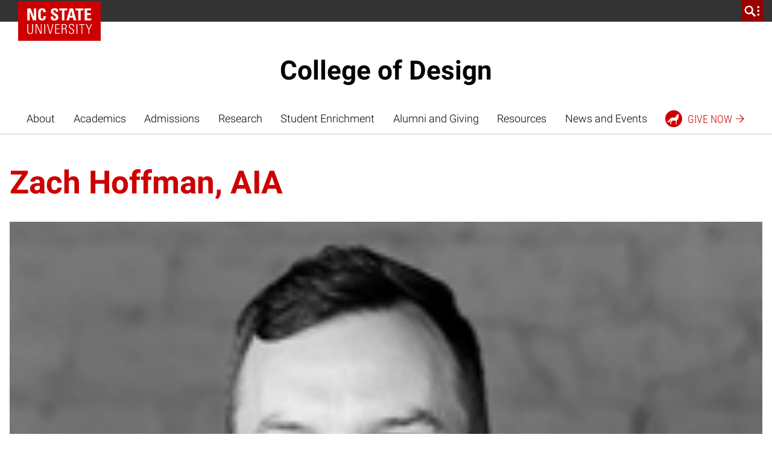

--- FILE ---
content_type: text/html; charset=UTF-8
request_url: https://design.ncsu.edu/people/zshoffma/
body_size: 32147
content:
<!DOCTYPE html>
<html lang="en-US">
    <head>
    <meta charset="UTF-8">
<script>
var gform;gform||(document.addEventListener("gform_main_scripts_loaded",function(){gform.scriptsLoaded=!0}),document.addEventListener("gform/theme/scripts_loaded",function(){gform.themeScriptsLoaded=!0}),window.addEventListener("DOMContentLoaded",function(){gform.domLoaded=!0}),gform={domLoaded:!1,scriptsLoaded:!1,themeScriptsLoaded:!1,isFormEditor:()=>"function"==typeof InitializeEditor,callIfLoaded:function(o){return!(!gform.domLoaded||!gform.scriptsLoaded||!gform.themeScriptsLoaded&&!gform.isFormEditor()||(gform.isFormEditor()&&console.warn("The use of gform.initializeOnLoaded() is deprecated in the form editor context and will be removed in Gravity Forms 3.1."),o(),0))},initializeOnLoaded:function(o){gform.callIfLoaded(o)||(document.addEventListener("gform_main_scripts_loaded",()=>{gform.scriptsLoaded=!0,gform.callIfLoaded(o)}),document.addEventListener("gform/theme/scripts_loaded",()=>{gform.themeScriptsLoaded=!0,gform.callIfLoaded(o)}),window.addEventListener("DOMContentLoaded",()=>{gform.domLoaded=!0,gform.callIfLoaded(o)}))},hooks:{action:{},filter:{}},addAction:function(o,r,e,t){gform.addHook("action",o,r,e,t)},addFilter:function(o,r,e,t){gform.addHook("filter",o,r,e,t)},doAction:function(o){gform.doHook("action",o,arguments)},applyFilters:function(o){return gform.doHook("filter",o,arguments)},removeAction:function(o,r){gform.removeHook("action",o,r)},removeFilter:function(o,r,e){gform.removeHook("filter",o,r,e)},addHook:function(o,r,e,t,n){null==gform.hooks[o][r]&&(gform.hooks[o][r]=[]);var d=gform.hooks[o][r];null==n&&(n=r+"_"+d.length),gform.hooks[o][r].push({tag:n,callable:e,priority:t=null==t?10:t})},doHook:function(r,o,e){var t;if(e=Array.prototype.slice.call(e,1),null!=gform.hooks[r][o]&&((o=gform.hooks[r][o]).sort(function(o,r){return o.priority-r.priority}),o.forEach(function(o){"function"!=typeof(t=o.callable)&&(t=window[t]),"action"==r?t.apply(null,e):e[0]=t.apply(null,e)})),"filter"==r)return e[0]},removeHook:function(o,r,t,n){var e;null!=gform.hooks[o][r]&&(e=(e=gform.hooks[o][r]).filter(function(o,r,e){return!!(null!=n&&n!=o.tag||null!=t&&t!=o.priority)}),gform.hooks[o][r]=e)}});
</script>

    <meta http-equiv="x-ua-compatible" content="ie=edge">
    <meta name="viewport" content="width=device-width, initial-scale=1, shrink-to-fit=no">
    <meta name='robots' content='max-image-preview:large' />

<!-- Google Tag Manager for WordPress by gtm4wp.com -->
<script data-cfasync="false" data-pagespeed-no-defer>
	var gtm4wp_datalayer_name = "dataLayer";
	var dataLayer = dataLayer || [];
</script>
<!-- End Google Tag Manager for WordPress by gtm4wp.com --><link rel='dns-prefetch' href='//cdn.ncsu.edu' />

<link rel="alternate" title="oEmbed (JSON)" type="application/json+oembed" href="https://design.ncsu.edu/wp-json/oembed/1.0/embed?url=https%3A%2F%2Fdesign.ncsu.edu%2Fpeople%2Fzshoffma%2F" />
<link rel="alternate" title="oEmbed (XML)" type="text/xml+oembed" href="https://design.ncsu.edu/wp-json/oembed/1.0/embed?url=https%3A%2F%2Fdesign.ncsu.edu%2Fpeople%2Fzshoffma%2F&#038;format=xml" />
<style id='wp-img-auto-sizes-contain-inline-css'>
img:is([sizes=auto i],[sizes^="auto," i]){contain-intrinsic-size:3000px 1500px}
/*# sourceURL=wp-img-auto-sizes-contain-inline-css */
</style>
<link rel='stylesheet' id='envira-tags-tags-frontend-css' href='https://design.ncsu.edu/wp-content/plugins/envira-tags/assets/css/frontend.css?ver=1.13.1' media='all' />
<link rel='stylesheet' id='mediaelement-css' href='https://design.ncsu.edu/wp-includes/js/mediaelement/mediaelementplayer-legacy.min.css?ver=4.2.17' media='all' />
<link rel='stylesheet' id='wp-mediaelement-css' href='https://design.ncsu.edu/wp-includes/js/mediaelement/wp-mediaelement.min.css?ver=6.9' media='all' />
<link rel='stylesheet' id='sbi_styles-css' href='https://design.ncsu.edu/wp-content/plugins/instagram-feed-pro/css/sbi-styles.min.css?ver=6.9.0' media='all' />
<link rel='stylesheet' id='embedpress-css-css' href='https://design.ncsu.edu/wp-content/plugins/embedpress/assets/css/embedpress.css?ver=1767631248' media='all' />
<link rel='stylesheet' id='embedpress-blocks-style-css' href='https://design.ncsu.edu/wp-content/plugins/embedpress/assets/css/blocks.build.css?ver=1767631248' media='all' />
<link rel='stylesheet' id='embedpress-lazy-load-css-css' href='https://design.ncsu.edu/wp-content/plugins/embedpress/assets/css/lazy-load.css?ver=1767631248' media='all' />
<style id='wp-emoji-styles-inline-css'>

	img.wp-smiley, img.emoji {
		display: inline !important;
		border: none !important;
		box-shadow: none !important;
		height: 1em !important;
		width: 1em !important;
		margin: 0 0.07em !important;
		vertical-align: -0.1em !important;
		background: none !important;
		padding: 0 !important;
	}
/*# sourceURL=wp-emoji-styles-inline-css */
</style>
<link rel='stylesheet' id='gravityFormsStyling-css' href='https://design.ncsu.edu/wp-content/themes/ncstate-theme-v4/app/ThirdPartySupport/dist/styles/gravityForms.css' media='all' />
<link rel='stylesheet' id='tablepress-default-css' href='https://design.ncsu.edu/wp-content/uploads/tablepress-combined.min.css?ver=41' media='all' />
<link rel='stylesheet' id='tablePressStyling-css' href='https://design.ncsu.edu/wp-content/themes/ncstate-theme-v4/app/ThirdPartySupport/dist/styles/tablepress.css' media='all' />
<link rel='stylesheet' id='ncst/main.css-css' href='https://design.ncsu.edu/wp-content/themes/ncstate-theme-v4/dist/styles/mainStyle.css?ver=4.14.1' media='all' />
<link rel='stylesheet' id='ncst/ncstate-people/ncstThemeSupport.css-css' href='https://design.ncsu.edu/wp-content/plugins/ncstate-people/src/NCStateThemeSupport/dist/styles/ncstThemeSupport.css?ver=3.5.26' media='all' />
<link rel='stylesheet' id='ncst/blocks.css-css' href='https://design.ncsu.edu/wp-content/themes/ncstate-theme-v4/dist/styles/blocks.css?ver=4.14.1' media='all' />
<link rel='stylesheet' id='ncst/ncstate-people/blocks.css-css' href='https://design.ncsu.edu/wp-content/plugins/ncstate-people/src/NCStateThemeSupport/dist/styles/blocks.css?ver=3.5.26' media='all' />
<link rel='stylesheet' id='ncst/stories/main.css-css' href='https://design.ncsu.edu/wp-content/plugins/ncstate-pro-add-on/dist/styles/mainStyle.css?ver=2.11.1' media='all' />
<link rel='stylesheet' id='ncst/stories/blocks.css-css' href='https://design.ncsu.edu/wp-content/plugins/ncstate-pro-add-on/dist/styles/blocks.css?ver=2.11.1' media='all' />
<link rel='stylesheet' id='ncst/components.css-css' href='https://design.ncsu.edu/wp-content/themes/ncstate-theme-v4/dist/styles/components.css?ver=4.14.1' media='all' />
<link rel='stylesheet' id='ncst/print.css-css' href='https://design.ncsu.edu/wp-content/themes/ncstate-theme-v4/dist/styles/print.css?ver=4.14.1' media='print' />
<script src="https://design.ncsu.edu/wp-includes/js/jquery/jquery.min.js?ver=3.7.1" id="jquery-core-js"></script>
<script src="https://design.ncsu.edu/wp-includes/js/jquery/jquery-migrate.min.js?ver=3.4.1" id="jquery-migrate-js"></script>
<link rel="https://api.w.org/" href="https://design.ncsu.edu/wp-json/" /><link rel="alternate" title="JSON" type="application/json" href="https://design.ncsu.edu/wp-json/wp/v2/person/3233" /><link rel="EditURI" type="application/rsd+xml" title="RSD" href="https://design.ncsu.edu/xmlrpc.php?rsd" />
<meta name="generator" content="WordPress 6.9" />
<link rel="canonical" href="https://design.ncsu.edu/people/zshoffma/" />
<link rel='shortlink' href='https://design.ncsu.edu/?p=3233' />

<!-- Google Tag Manager for WordPress by gtm4wp.com -->
<!-- GTM Container placement set to manual -->
<script data-cfasync="false" data-pagespeed-no-defer>
	var dataLayer_content = {"pagePostType":"person","pagePostType2":"single-person","pagePostAuthor":"zshoffma"};
	dataLayer.push( dataLayer_content );
</script>
<script data-cfasync="false" data-pagespeed-no-defer>
(function(w,d,s,l,i){w[l]=w[l]||[];w[l].push({'gtm.start':
new Date().getTime(),event:'gtm.js'});var f=d.getElementsByTagName(s)[0],
j=d.createElement(s),dl=l!='dataLayer'?'&l='+l:'';j.async=true;j.src=
'//www.googletagmanager.com/gtm.js?id='+i+dl;f.parentNode.insertBefore(j,f);
})(window,document,'script','dataLayer','GTM-M4GBN7M');
</script>
<!-- End Google Tag Manager for WordPress by gtm4wp.com --><link rel="dns-prefetch" href="https://cdn.ncsu.edu" />
<link rel="preconnect" href="https://fonts.googleapis.com">
<link rel="preconnect" href="https://fonts.gstatic.com" crossorigin>
<!-- Prefetch all Univers font weights -->
<link rel="preload" href="https://fonts.gstatic.com/s/robotoslab/v16/BngMUXZYTXPIvIBgJJSb6ufN5qWr4xCC.woff2" as="font" type="font/woff2" crossorigin />
<link rel="preload" href="https://fonts.gstatic.com/s/roboto/v29/KFOlCnqEu92Fr1MmSU5fBBc4AMP6lQ.woff2" as="font" type="font/woff2" crossorigin />
<link rel="preload" href="https://fonts.gstatic.com/s/robotocondensed/v19/ieVg2ZhZI2eCN5jzbjEETS9weq8-19eDpCEobdNZUSdy4Q.woff2" as="font" type="font/woff2" crossorigin />
<style id="color-palette">
:root {
  /* Brand Colors */
  --brand-primary:        #CC0000;
  --brand-primary-dark:   #990000;
  --brand-primary-extra-dark:   #5e0000;
  --brand-secondary:      #990000;
  --brand-tertiary1:      #d14905;
  --brand-tertiary2:      #6F7D1C;
  --brand-tertiary3:      #008473;
  --brand-tertiary4:      #427e93;
  --brand-tertiary5:      #4156a1;

  /* Active/Hover colors */
  --brand-primary-active:        #990000;
  --brand-secondary-active:      #3e0000;
  --brand-tertiary1-active:      #910e01;
  --brand-tertiary2-active:      #2f3a03;
  --brand-tertiary3-active:      #00444c;
  --brand-tertiary4-active:      #12394d;
  --brand-tertiary5-active:      #192668;

  /* Color Wheel Colors */
  --white:                #FFFFFF;
  --black:                #000000;
  --blue:                 #427e93;
  --green:                #6F7D1C;
  --red:                  #CC0000;
  --very-light-gray:      #f2f2f2; /* gray-000 */
  --light-gray:           #CCCCCC; /* gray-200 */
  --mid-gray:             #666666; /* gray-600 */
  --dark-gray:            #333333; /* gray-800 */

  /* Text Colors */
  --dark-heading-text-color:  var( --brand-primary );
  --text-has-bg-color:        var( --white );
  --list-bullet:              var( --brand-primary );
  --list-bullet-footer:       var( --white );

  /* Block Specific */
  --content-card-header:      var( --dark-heading-text-color );
  --content-card-teaser:      var( --dark-gray );
  --content-card-cta:         var( --brand-primary );
  --video-img-play-indicator: var( --brand-primary );
  --video-img-play-hover:     var( --brand-primary-dark );

  /* Background Colors */
  --split-header-bg:      var(--brand-primary);
  --custom-background1:   var( --brand-primary );
  --custom-background2:   var( --brand-secondary );
  --custom-background3:   var( --brand-tertiary1 );
  --custom-background4:   var( --brand-tertiary2 );
  --custom-background5:   var( --brand-tertiary3 );
  --custom-background6:   var( --brand-tertiary4 );
  --custom-background7:   var( --brand-tertiary5 );
  --custom-background9:   var( --mid-gray );
  --custom-background10:   var( --dark-gray );

  /* Background Active Colors */
  --custom-background1-active:   var( --brand-primary-active );
  --custom-background2-active:   var( --brand-secondary-active );
  --custom-background3-active:   var( --brand-tertiary1-active );
  --custom-background4-active:   var( --brand-tertiary2-active );
  --custom-background5-active:   var( --brand-tertiary3-active );
  --custom-background6-active:   var( --brand-tertiary4-active );
  --custom-background7-active:   var( --brand-tertiary5-active );
  --custom-background9-active:   var( --dark-gray );
  --custom-background10-active:   var( --mid-gray );

  /* Alert Colors */
  --alert-yellow:         #FAC800;
  --alert-red:            #CC0000;

  /* Custom Colors */
  --pswp-bg:              var(--white);
  --pswp-placeholder:     var(--dark-gray);
  --gray-100:             #e5e5e5;
  --gray-300:             #b2b2b2;
  --gray-400:             #999999;
  --gray-500:             #808080;
  --gray-900:             #1a1a1a;
  --reynolds-100:         #ea1500;
  --reynolds-200:         var(--brand-primary);
  --reynolds-500:         #7e0000;
  --reynolds-600:         #5e0000;
  --reynolds-700:         #3e0000;
  --reynolds-dark:        var(--reynolds-500);
  --reynolds-very-dark:   var(--reynolds-600);
  --green-100:            #bfcc46; /* article-listing */
  --green-200:            #a2b729; /* article-listing */
}
.editor-styles-wrapper ul.wp-block-list li::before, ul.wp-block-list li::before, ol ul.wp-block-list li::before {
  background-image: url( "data:image/svg+xml;charset=utf8,%3Csvg  xmlns='http://www.w3.org/2000/svg' viewBox='0 0 512 512'%3E%3Cpath d='M327.38,207.75,183.63,64l-47.26,48.25L279.14,256,136.37,399.75,183.63,448l192-192Z' fill='%23CC0000'/%3E%3C/svg%3E" );
}
.editor-styles-wrapper ul.wp-block-list ul li::before, ul.wp-block-list ul li::before {
  background-image: url( "data:image/svg+xml;charset=utf8,%3Csvg  xmlns='http://www.w3.org/2000/svg' viewBox='0 0 512 512'%3E%3Cpath d='M327.38,207.75,183.63,64l-47.26,48.25L279.14,256,136.37,399.75,183.63,448l192-192Z' fill='%23CCCCCC'/%3E%3C/svg%3E" );
}
ul.wp-block-list.is-style-subdued-list li::before, ul.wp-block-list.is-style-subdued-list ul li::before {
  background-image: url( "data:image/svg+xml;charset=utf8,%3Csvg  xmlns='http://www.w3.org/2000/svg' viewBox='0 0 512 512'%3E%3Cpath d='M327.38,207.75,183.63,64l-47.26,48.25L279.14,256,136.37,399.75,183.63,448l192-192Z' fill='%23CCCCCC'/%3E%3C/svg%3E" );
}
.site-footer__links ul li::before {
  background-image: url( "data:image/svg+xml;charset=utf8,%3Csvg  xmlns='http://www.w3.org/2000/svg' viewBox='0 0 512 512'%3E%3Cpath d='M327.38,207.75,183.63,64l-47.26,48.25L279.14,256,136.37,399.75,183.63,448l192-192Z' fill='%23FFFFFF'/%3E%3C/svg%3E" );
}
</style>
<style id="typography">
:root {
  /* Brand Typography variables */

  /* Heading Sizes */
    --heading-size-xl:          clamp(3rem, 0.893vw + 2.571rem, 3.375rem);
    --heading-size-large:       clamp(2.5rem, 0.744vw + 2.143rem, 2.813rem);
    --heading-size-medium:      clamp(1.75rem, 0.446vw + 1.536rem, 1.938rem);
    --heading-size-small:       clamp(1.188rem, 0.446vw + 0.973rem, 1.375rem);

  /* Heading Line Heights */
    --heading-line-height:      1.25;

  /* Body Sizes */
    --body-size:                clamp(1rem, 0.298vw + 0.857rem, 1.125rem);
    --body-size-large:          var(--heading-size-small);

  /* Quote Sizes */
    --quote-size:               var(--heading-size-large);
    --block-quote-size:         var(--heading-size-small);
    --text-link-size:           var(--heading-size-small);
    --pull-quote-size:          var(--heading-size-medium);

  /* Misc Typography Sizes */
    --subtitle-size:            clamp(1.438rem, 0.446vw + 1.223rem, 1.625rem);
    --label-header-size:        var(--body-size);
    --date-line-size:           0.875rem;
    --caption-size:             0.875rem;
    --meta-size:                0.875rem;
    --call-to-action-size:      0.875rem;

  /* Misc Typography Line Heights */
    --subtitle-line-height:     1.5;

  /* Font Weights */
    --bold-weight: 700;
    --regular-weight: 400;
    --light-weight: 300;
    --header-weight: var(--bold-weight);
    --body-weight: var(--light-weight);
    --block-quote-weight: var(--bold-weight);
}
</style>
                <link rel="icon" type="image/x-icon" href="https://cdn.ncsu.edu/brand-assets/favicons/favicon.ico" sizes="any">
                <link rel="icon" href="https://cdn.ncsu.edu/brand-assets/favicons/favicon.svg" type="image/svg+xml">
                <link rel="apple-touch-icon" href="https://cdn.ncsu.edu/brand-assets/favicons/apple-touch-icon.png">
                <link rel="manifest" href="https://cdn.ncsu.edu/brand-assets/favicons/manifest.webmanifest">
            <!-- Search Engine -->
<title>Zach Hoffman | College of Design</title>
<link data-rocket-prefetch href="https://www.googletagmanager.com" rel="dns-prefetch">
<link data-rocket-prefetch href="https://script.crazyegg.com" rel="dns-prefetch">
<link data-rocket-prefetch href="https://snap.licdn.com" rel="dns-prefetch">
<link data-rocket-prefetch href="https://connect.facebook.net" rel="dns-prefetch">
<link data-rocket-prefetch href="https://www.google-analytics.com" rel="dns-prefetch">
<link data-rocket-prefetch href="https://fonts.gstatic.com" rel="dns-prefetch">
<link data-rocket-prefetch href="https://cdn.ncsu.edu" rel="dns-prefetch">
<link data-rocket-prefetch href="https://googleads.g.doubleclick.net" rel="dns-prefetch">
<link data-rocket-prefetch href="https://mx.technolutions.net" rel="dns-prefetch">
<link data-rocket-prefetch href="https://apply.ncsu.edu" rel="dns-prefetch">
<link data-rocket-prefetch href="https://applynds.ncsu.edu" rel="dns-prefetch"><link rel="preload" data-rocket-preload as="image" href="https://design.ncsu.edu/wp-content/uploads/2020/04/zach_hoffman.png" imagesrcset="https://design.ncsu.edu/wp-content/uploads/2020/04/zach_hoffman.png 192w, https://design.ncsu.edu/wp-content/uploads/2020/04/zach_hoffman-150x150.png 150w" imagesizes="(max-width: 192px) 100vw, 192px" fetchpriority="high">


<meta name="name" content="Zach Hoffman | College of Design">
<meta name="description" content="We teach students to design for life.">
<meta name="image" content="https://design.ncsu.edu/wp-content/uploads/2020/04/zach_hoffman.png">
<!-- Open Graph general (Facebook, Pinterest & Google+) -->
<meta property="og:title" content="Zach Hoffman">
<meta property="og:type" content="website">
<meta property="og:url" content="https://design.ncsu.edu/people/zshoffma/">




<meta property="og:description" content="We teach students to design for life.">
<meta property="og:site_name" content="College of Design">

<!-- if post type is 'article', append additional meta fields -->
<!-- Twitter -->
<meta name="twitter:card" content="summary">
<meta name="twitter:title" content="Zach Hoffman">
<meta name="twitter:description" content="We teach students to design for life.">
<meta name="twitter:site" content="">
<link rel="icon" href="https://design.ncsu.edu/wp-content/uploads/2023/07/cropped-favicon-wolf-32x32.png" sizes="32x32" />
<link rel="icon" href="https://design.ncsu.edu/wp-content/uploads/2023/07/cropped-favicon-wolf-192x192.png" sizes="192x192" />
<link rel="apple-touch-icon" href="https://design.ncsu.edu/wp-content/uploads/2023/07/cropped-favicon-wolf-180x180.png" />
<meta name="msapplication-TileImage" content="https://design.ncsu.edu/wp-content/uploads/2023/07/cropped-favicon-wolf-270x270.png" />
<meta name="generator" content="WP Rocket 3.20.3" data-wpr-features="wpr_preconnect_external_domains wpr_oci wpr_desktop" /></head>
    <body class="wp-singular person-template-default single single-person postid-3233 wp-embed-responsive wp-theme-ncstate-theme-v4 zshoffma wp-classic app-data index-data singular-data single-data single-person-data single-person-zshoffma-data">
        
<!-- GTM Container placement set to manual -->
<!-- Google Tag Manager (noscript) -->
				<noscript><iframe src="https://www.googletagmanager.com/ns.html?id=GTM-M4GBN7M" height="0" width="0" style="display:none;visibility:hidden" aria-hidden="true"></iframe></noscript>
<!-- End Google Tag Manager (noscript) -->
<!-- GTM Container placement set to manual -->
<!-- Google Tag Manager (noscript) -->		<a class="sr-only" href="#main-content">Skip to main content</a>
                <div id="ncstate-utility-bar"
                    data-prop-show-brick="1"
                    data-prop-cse-id=""
                    data-prop-wolf-alert="1"
                    data-prop-low-priority="0"
                    data-prop-hide-home-link="0"
                ></div>
                <style>
                    #ncstate-home-link {
                        visibility: visible                    }
                </style>
        
			<!-- Global site tag (gtag.js) - Google Analytics -->
			<script async src="https://www.googletagmanager.com/gtag/js?id=G-3BCCQK39HR"></script>
			<script>
			  window.dataLayer = window.dataLayer || [];
			  function gtag(){dataLayer.push(arguments);}
			  gtag("js", new Date());

			  gtag("config", "G-3BCCQK39HR", {
				  "cookie_domain": ".ncsu.edu"
				});
			</script>
			            <div  class="wolficon-sprites" style="display:none">
                <svg xmlns="http://www.w3.org/2000/svg" xmlns:xlink="http://www.w3.org/1999/xlink"><symbol viewBox="0 0 512 512" id="wolficon-360" xmlns="http://www.w3.org/2000/svg"><path d="M101.34 150.11A169.23 169.23 0 01232 87.89a166.12 166.12 0 01129.78 62.22H392a193.89 193.89 0 00-160.88-86.22c-64 0-124.44 32.89-160 86.22zm260.44 211.78a169.23 169.23 0 01-130.67 62.22 166.12 166.12 0 01-129.78-62.22H71.12A193.89 193.89 0 00232 448.11c64 0 124.44-32.89 160-86.22zM64.89 292.56c0 5.33.89 22.22 21.33 22.22 13.33 0 21.33-9.78 21.33-23.11 0-24-24-24-40.89-24v-27.56c16-.89 40.89-1.78 40.89-24.89 0-13.33-9.78-19.56-20.44-19.56A24.14 24.14 0 0072 201a24.14 24.14 0 00-5.33 15.11H30.23c.89-8 1.47-17.46 9.78-28.44 10.67-13.33 28.44-17.78 46.22-17.78 41.78 0 55.11 26.67 55.11 44.44 0 27.56-24 35.56-31.11 37.33 7.11 2.67 13.33 5.33 19.56 10.67 8.89 7.11 13.33 17.78 13.33 29.33 0 27.56-25.78 48.89-59.56 48.89-11.56 0-29.33-2.67-40-11.56-16-11.56-15.11-31.11-15.11-37.33h36.44zm177.78-79.11c-.89-11.56-8.89-16-17.78-16-23.11 0-24 28.44-24 46.22a39.33 39.33 0 0132-13.33c23.11 0 47.11 16 47.11 51.56 0 18.67-4.44 32-16.89 43.56-11.56 9.78-24 15.11-42.67 15.11-56.89 0-56.89-55.11-56.89-74.67 0-32.89 4.44-67.56 27.56-84.44 14.22-10.67 31.11-11.56 37.33-11.56 24.89 0 48.89 13.33 49.78 43.56zm2.67 71.11c0-17.78-9.78-28.44-21.33-28.44-5.33 0-24 3.56-24 29.33 0 20.44 11.56 28.44 23.11 28.44 9.77 0 22.22-6.22 22.22-29.33zm107.55-114.67c23.11 0 36.44 12.44 42.67 22.22 8.89 12.44 15.11 28.44 15.11 59.56 0 38.22-8.89 88.89-58.67 88.89-41.78 0-56.89-40.89-56.89-85.33.01-22.23 4.45-85.34 57.78-85.34zM370.67 217c-.89-4.44-4.44-19.56-17.78-19.56-9.78 0-15.11 9.78-16 14.22-5.33 16.89-5.33 41.78-5.33 46.22 0 28.44 3.56 54.22 22.22 54.22s21.33-32 21.33-54.22c.01-10.66-.88-30.21-4.44-40.88zm80.89-36.44c21.33 0 32 12.44 32 29.33 0 16-10.67 30.22-32 30.22-23.11 0-31.11-16-31.11-30.22 0-17.78 11.55-29.33 31.11-29.33zm0 48c9.78 0 13.33-5.33 13.33-18.67 0-11.56-3.56-18.67-13.33-18.67-11.56 0-13.33 11.56-13.33 19.56 0 11.55 5.33 17.78 13.33 17.78z"/></symbol><symbol viewBox="0 0 512 512" id="wolficon-arrow-down" xmlns="http://www.w3.org/2000/svg"><path d="M448 256l-35.1-34.8-132.29 132.02V63.98h-49.98v288.24L99.1 221.2 64 256l192 192 192-192z"/></symbol><symbol viewBox="0 0 512 512" id="wolficon-arrow-down-bold" xmlns="http://www.w3.org/2000/svg"><path d="M216.66 64v242.36l-97.58-103.87L64 256l192 192 192-192-53.51-53.51-99.15 103.87V64z"/></symbol><symbol viewBox="0 0 512 512" id="wolficon-arrow-down-light" xmlns="http://www.w3.org/2000/svg"><path d="M64 256l23.44-23.19L239.86 387V64h32.28v323l154.21-154.19L448 256 256 448z"/></symbol><symbol viewBox="0 0 512 512" id="wolficon-arrow-left" xmlns="http://www.w3.org/2000/svg"><path d="M256 448l34.79-35.1-132.02-132.29h289.24v-49.98H159.77L290.79 99.1 256 64 64 256l192 192z"/></symbol><symbol viewBox="0 0 512 512" id="wolficon-arrow-left-bold" xmlns="http://www.w3.org/2000/svg"><path d="M448 216.66H205.64l103.87-97.57L256 64 64 256l192 192 53.51-53.51-103.87-99.15H448z"/></symbol><symbol viewBox="0 0 512 512" id="wolficon-arrow-left-light" xmlns="http://www.w3.org/2000/svg"><path d="M256 64l23.19 23.44L125 239.86h323v32.28H125l154.19 154.21L256 448 64 256z"/></symbol><symbol viewBox="0 0 512 512" id="wolficon-arrow-right" xmlns="http://www.w3.org/2000/svg"><path d="M256 64l-34.82 35.1L353.2 231.39H63.96v49.98H352.2L221.18 412.9 256 448l192-192L256 64z"/></symbol><symbol viewBox="0 0 512 512" id="wolficon-arrow-right-bold" xmlns="http://www.w3.org/2000/svg"><path d="M64 295.34h242.36l-103.87 97.58L256 448l192-192L256 64l-53.51 53.51 103.87 99.15H64z"/></symbol><symbol viewBox="0 0 512 512" id="wolficon-arrow-right-light" xmlns="http://www.w3.org/2000/svg"><path d="M256 448l-23.19-23.44L387 272.14H64v-32.28h323L232.81 85.65 256 64l192 192z"/></symbol><symbol viewBox="0 0 512 512" id="wolficon-arrow-to-bottom" xmlns="http://www.w3.org/2000/svg"><path d="M89.74 407.24V448h332.52v-40.76zm278.89-169.47l-29-29-63.28 63.28V64h-40.73v208.09l-63.28-63.29-29 29L256 350.39z"/></symbol><symbol viewBox="0 0 512 512" id="wolficon-arrow-to-top" xmlns="http://www.w3.org/2000/svg"><path d="M422.26 104.76V64H89.74v40.76zM143.37 274.23l29 29 63.28-63.28V448h40.76V239.91l63.28 63.28 29-29L256 161.61z"/></symbol><symbol viewBox="0 0 512 512" id="wolficon-arrow-up" xmlns="http://www.w3.org/2000/svg"><path d="M64 256l35.1 34.78 132.29-132.01V448h49.98V159.77L412.9 290.78 448 256 256 63.99 64 256z"/></symbol><symbol viewBox="0 0 512 512" id="wolficon-arrow-up-bold" xmlns="http://www.w3.org/2000/svg"><path d="M295.34 448V205.64l97.57 103.87L448 256 256 64 64 256l53.51 53.51 99.15-103.87V448z"/></symbol><symbol viewBox="0 0 512 512" id="wolficon-arrow-up-light" xmlns="http://www.w3.org/2000/svg"><path d="M448 256l-23.44 23.19L272.14 125v323h-32.28V125L85.65 279.19 64 256 256 64z"/></symbol><symbol viewBox="0 0 600 530" id="wolficon-bluesky" xmlns="http://www.w3.org/2000/svg"><path d="M135.72 44.03C202.216 93.951 273.74 195.17 300 249.49c26.262-54.316 97.782-155.54 164.28-205.46C512.26 8.009 590-19.862 590 68.825c0 17.712-10.155 148.79-16.111 170.07-20.703 73.984-96.144 92.854-163.25 81.433 117.3 19.964 147.14 86.092 82.697 152.22-122.39 125.59-175.91-31.511-189.63-71.766-2.514-7.38-3.69-10.832-3.708-7.896-.017-2.936-1.193.516-3.707 7.896-13.714 40.255-67.233 197.36-189.63 71.766-64.444-66.128-34.605-132.26 82.697-152.22-67.108 11.421-142.55-7.45-163.25-81.433C20.15 217.613 9.997 86.535 9.997 68.825c0-88.687 77.742-60.816 125.72-24.795z"/></symbol><symbol viewBox="0 0 512 512" id="wolficon-calendar" xmlns="http://www.w3.org/2000/svg"><path d="M436.88 448H75.12V106.44H179.2V64h35.37v42.44h81.85V64h36.38v42.44h103.07V448zm-325.39-36.38h289v-268.8h-289zm225.35-51.54h-33.35V248.93a95.73 95.73 0 01-37.39 20.21l-2 1v-31.32h1c8.08-2 16.17-7.07 25.26-14.15s15.16-15.16 18.19-24.25l1-1h27.28zm-110.15 0h-33.34V248.93c-11.12 9.07-23.24 16.16-37.35 20.21l-2 1v-31.32h1c8.08-2 16.17-7.07 25.26-14.15s15.16-15.16 18.19-24.25v-1h27.28v160.66z"/></symbol><symbol viewBox="0 0 512 512" id="wolficon-check" xmlns="http://www.w3.org/2000/svg"><path d="M451.62 64L183.55 332.08 60.38 208.91l-58 56.93L183.55 448l326-326z"/></symbol><symbol viewBox="0 0 512 512" id="wolficon-checkbox" xmlns="http://www.w3.org/2000/svg"><path d="M360.53 407.47H57.6v-304h289.07L388.27 64H17.07v384h384V266.67l-40.53 39.47zM153.6 177.07l-38.4 37.33 134.4 133.33L494.93 102.4 457.6 65.07l-208 208z"/></symbol><symbol viewBox="0 0 512 512" id="wolficon-chevron-double-left-bold" xmlns="http://www.w3.org/2000/svg"><path d="M431.15 448l46-46L330 256l147.11-146-46-46-192 192zm-204.26 0l46-46-147.1-146 147.06-146-46-46-192 192z"/></symbol><symbol viewBox="0 0 512 512" id="wolficon-chevron-double-right-bold" xmlns="http://www.w3.org/2000/svg"><path d="M80.85 64l-46 46L182 256 34.89 402l46 46 192-192zm204.26 0l-46 46 147.1 146-147.06 146 46 46 192-192z"/></symbol><symbol viewBox="0 0 512 512" id="wolficon-chevron-down-bold" xmlns="http://www.w3.org/2000/svg"><path d="M304.25 327.38L448 183.63l-48.25-47.26L256 279.14 112.25 136.37 64 183.63l192 192z"/></symbol><symbol viewBox="0 0 512 512" id="wolficon-chevron-down-light" xmlns="http://www.w3.org/2000/svg"><path d="M64 171.66l23.33-23.33L256 318.65l170.47-170.31L448 171.66l-192 192z"/></symbol><symbol viewBox="0 0 512 512" id="wolficon-chevron-left-bold" xmlns="http://www.w3.org/2000/svg"><path d="M184.62 304.25L328.37 448l47.26-48.25L232.86 256l142.77-143.75L328.37 64l-192 192z"/></symbol><symbol viewBox="0 0 512 512" id="wolficon-chevron-left-light" xmlns="http://www.w3.org/2000/svg"><path d="M340.34 64l23.33 23.33L193.35 256l170.31 170.47L340.34 448l-192-192z"/></symbol><symbol viewBox="0 0 512 512" id="wolficon-chevron-right-bold" xmlns="http://www.w3.org/2000/svg"><path d="M327.38 207.75L183.63 64l-47.26 48.25L279.14 256 136.37 399.75 183.63 448l192-192z"/></symbol><symbol viewBox="0 0 512 512" id="wolficon-chevron-right-light" xmlns="http://www.w3.org/2000/svg"><path d="M171.66 448l-23.33-23.33L318.65 256 148.34 85.53 171.66 64l192 192z"/></symbol><symbol viewBox="0 0 512 512" id="wolficon-chevron-up-bold" xmlns="http://www.w3.org/2000/svg"><path d="M207.75 184.62L64 328.37l48.25 47.26L256 232.86l143.75 142.77L448 328.37l-192-192z"/></symbol><symbol viewBox="0 0 512 512" id="wolficon-chevron-up-light" xmlns="http://www.w3.org/2000/svg"><path d="M448 340.34l-23.33 23.33L256 193.35 85.53 363.66 64 340.34l192-192z"/></symbol><symbol viewBox="0 0 512 512" id="wolficon-envelope" xmlns="http://www.w3.org/2000/svg"><path d="M500.36 64H11.64L256 282.85zM148.59 257.34l-137-122.18V384.9zm214.83 0l137 124.87v-247zM256 352.67l-68.48-60.42L22.38 448h471.27L323.13 293.59z"/></symbol><symbol viewBox="0 0 512 512" id="wolficon-expand" xmlns="http://www.w3.org/2000/svg"><path d="M304 64v48h96v96h48V64zM64 64v144h48v-96h96V64zm48 240H64v144h144v-48h-96zm288 96h-96v48h144V304h-48z"/></symbol><symbol viewBox="0 0 512 512" id="wolficon-facebook" xmlns="http://www.w3.org/2000/svg"><path d="M426.8 64H85.2A21.2 21.2 0 0064 85.2v341.6A21.19 21.19 0 0085.19 448h183.94V299.5h-49.88v-58.12h49.88v-42.75c0-49.6 30.29-76.6 74.54-76.6a422.32 422.32 0 0144.71 2.25v51.82h-30.51c-24.08 0-28.74 11.44-28.74 28.23v37h57.55l-7.5 58.13h-50.05V448h97.67a21.2 21.2 0 0021.2-21.19V85.2A21.2 21.2 0 00426.8 64z"/></symbol><symbol viewBox="0 0 512 512" id="wolficon-flickr" xmlns="http://www.w3.org/2000/svg"><path d="M234.55 256c0 47-38.81 84.77-85.79 84.77a84.77 84.77 0 110-169.53c46.98-.01 85.79 37.76 85.79 84.76zM448 256a84.56 84.56 0 01-84.77 84.77c-47 0-85.79-37.79-85.79-84.77s38.81-84.77 85.79-84.77A84.56 84.56 0 01448 256z"/></symbol><symbol viewBox="0 0 512 512" id="wolficon-folder" xmlns="http://www.w3.org/2000/svg"><path d="M479.53 156.36V64H281.44v41.07l28.82 51.29zm-241.41-19.94H32.47V448h447.06V209.49H279.18z"/></symbol><symbol viewBox="0 0 512 512" id="wolficon-googleplus" xmlns="http://www.w3.org/2000/svg"><path d="M461.47 220.07h-65.12v-65.12a8.86 8.86 0 00-9-9h-18a8.86 8.86 0 00-9 9v65.12H295.3a8.86 8.86 0 00-9 9v18a8.86 8.86 0 009 9h65.12v65.12a8.86 8.86 0 009 9h18a8.86 8.86 0 009-9V256h65.12a8.86 8.86 0 009-9v-18a8.86 8.86 0 00-9.07-8.93zm-217.82 56.14c-13.47-9-25.82-23.58-25.82-28.07 0-7.86 1.12-11.23 19.09-24.7 22.46-18 34.81-41.54 34.81-66.25 0-23.58-6.74-42.67-18-57.26h9c1.12 0 3.37 0 4.49-1.12l25.82-19.09q5.05-3.37 3.37-10.11c-1.12-3.37-4.49-5.61-9-5.61H174a107.79 107.79 0 00-37 6.74c-41.54 13.47-70.74 49.4-70.74 85.33 0 51.65 40.42 89.82 93.19 90.95-1.12 4.49-2.25 7.86-2.25 12.35a40.49 40.49 0 006.74 22.46h-1.12c-50.53 0-96.56 24.7-114.53 61.75-4.49 10.11-6.74 19.09-6.74 29.19a49.66 49.66 0 007.86 26.95c10.11 19.09 33.68 34.81 65.12 42.67A271.3 271.3 0 00167.3 448a206.66 206.66 0 0046-5.61c44.91-13.47 74.11-47.16 74.11-85.33.03-35.94-11.2-58.39-43.76-80.85zm-142.6 84.21c0-26.95 33.68-50.53 71.86-50.53H174c9 0 16.84 2.25 24.7 4.49 2.25 1.12 5.61 3.37 7.86 4.49 18 12.35 29.19 20.21 32.56 33.68 1.12 3.37 1.12 6.74 1.12 10.11 0 32.56-24.7 49.4-73 49.4-36.99.01-66.19-22.45-66.19-51.64zm34.81-252.63c5.61-6.74 13.47-10.11 22.46-10.11h1.12c25.82 1.12 49.4 29.19 53.89 62.88 2.25 18-2.25 35.93-11.23 47.16q-8.42 10.11-23.58 10.11c-24.7-1.12-49.4-29.19-53.89-62.88-2.24-19.09 2.25-35.95 11.23-47.16z"/></symbol><symbol viewBox="0 0 512 512" id="wolficon-images" xmlns="http://www.w3.org/2000/svg"><path d="M54 64v318h458V64zm25 293V89h408v268z"/><path d="M405.95 188.75c18 0 32.56-15.72 32.56-33.68s-14.6-33.68-32.56-33.68a33.68 33.68 0 100 67.37zM343.07 192.12l-47.16 49.41-68.49-98.81-106.67 181.89h324.5L343.07 192.12z"/><path d="M423 423H25V153h16v-25H0v320h448v-36.5h-25V423z"/></symbol><symbol viewBox="0 0 512 512" id="wolficon-instagram" xmlns="http://www.w3.org/2000/svg"><path d="M256 98.54c50.79 0 57.9 1 77.21 1 19.3 1 29.46 4.06 35.56 7.11 9.14 3 15.24 7.11 22.35 14.22s11.17 13.21 14.22 22.35c3 7.11 6.1 16.25 7.11 35.56 1 20.32 1 26.41 1 77.21s-1 57.9-1 77.21c-1 19.3-4.06 29.46-7.11 35.56-3 9.14-7.11 15.24-14.22 22.35s-13.21 11.17-22.35 14.22c-6.1 3-16.25 6.1-35.56 7.11-20.32 1-26.41 1-77.21 1s-57.9-1-77.21-1c-19.3-1-29.46-4.06-35.56-7.11-9.14-3-15.24-7.11-22.35-14.22s-11.17-13.21-14.22-22.35c-3-6.1-6.1-16.25-7.11-35.56-1-20.32-1-26.41-1-77.21s1-56.89 1-77.21c1-19.3 4.06-28.44 7.11-35.56 3-9.14 7.11-15.24 14.22-22.35s13.21-11.17 22.35-14.22c6.1-3 16.25-6.1 35.56-7.11s26.41-1 77.21-1M256 64c-51.81 0-58.92 1-79.24 1A164.68 164.68 0 00130 74.16a102 102 0 00-33.49 22.35A96.87 96.87 0 0074.16 130 164.68 164.68 0 0065 176.76c-1 20.32-1 27.43-1 79.24s1 58.92 1 79.24A164.68 164.68 0 0074.16 382a102 102 0 0022.35 33.52A96.87 96.87 0 00130 437.84c12.19 5.08 26.41 8.13 46.73 9.14s27.43 1 79.24 1 58.92 0 79.24-1 34.54-4.06 46.73-9.14 23.37-11.17 33.52-22.35c11.17-10.16 17.27-21.33 22.35-33.52a164.68 164.68 0 009.19-46.73c1-20.32 1-27.43 1-79.24s-1-58.92-1-79.24a164.68 164.68 0 00-9.16-46.76 102 102 0 00-22.35-33.52A96.87 96.87 0 00382 74.16 164.68 164.68 0 00335.24 65c-20.32 0-27.43-1-79.24-1zm0 93.46A98.54 98.54 0 10354.54 256 98 98 0 00256 157.46zM256 320a64 64 0 1164-64 63.73 63.73 0 01-64 64zm125-166.6c0 13.21-10.16 23.37-22.35 23.37a23 23 0 01-23.37-23.37c0-12.19 10.16-22.35 23.37-22.35A22.55 22.55 0 01381 153.4z"/></symbol><symbol viewBox="0 0 512 512" id="wolficon-leaving-site" xmlns="http://www.w3.org/2000/svg"><path d="M380.24 420.23H91.77V131.76h167.21v-27.78H64V448h344.02V253.02h-27.78z"/><path d="M294.82 64v27.77h105.75L222.79 269.56l19.65 19.65 177.79-177.78v109.39H448V64z"/></symbol><symbol viewBox="0 0 512 512" id="wolficon-link" xmlns="http://www.w3.org/2000/svg"><path d="M350.15 339.39l-91.74 91.74c-11.33 11.33-24.92 17-39.64 17q-23.79 0-40.78-17l-58.9-58.9c-21.52-21.52-21.52-57.76 0-79.29l12.46-12.46 30.58 29.45-12.46 12.47c-5.66 5.66-5.66 14.72 0 19.25l58.9 58.9c2.27 3.4 5.66 4.53 10.19 4.53a10.3 10.3 0 009.06-4.53l91.74-90.61c5.66-5.66 5.66-14.72 0-19.25L270.87 242l30.58-30.58 48.7 48.7c21.52 21.51 21.52 57.75 0 79.27zm43-120.06l-12.46 12.46-30.58-30.58 12.46-12.46a14.36 14.36 0 004.53-10.19c0-3.4-2.27-6.8-4.53-9.06l-58.9-58.9c-5.66-5.66-13.59-5.66-19.25 0l-91.74 90.61a17 17 0 000 20.39l48.7 47.57-30.58 30.58L162.13 251c-10.19-10.19-15.86-24.92-15.86-39.64s5.66-29.45 15.86-39.64L253.88 80a58.15 58.15 0 0180.42 0l58.9 58.9c10.19 10.21 15.8 24.93 15.8 39.66 0 15.85-5.61 29.44-15.81 40.77z"/></symbol><symbol viewBox="0 0 512 512" id="wolficon-linkedin" xmlns="http://www.w3.org/2000/svg"><path d="M270.22 237.71zM418.54 64H93.46C78.22 64 65 76.19 65 91.43v329.14C65 435.81 78.22 448 93.46 448h325.08c15.24 0 28.44-12.19 28.44-27.43V91.43C447 76.19 433.78 64 418.54 64zM180.83 385h-57.9V212.32h57.9zm-28.45-196h-1c-19.3 0-31.49-14.22-31.49-30.48 0-17.27 13.21-29.46 32.51-29.46 20.32 0 32.51 12.19 32.51 29.46-.02 16.21-12.21 30.48-32.53 30.48zm235.68 196h-56.89v-92.43c0-23.37-8.13-38.6-29.46-38.6-16.25 0-25.4 10.16-29.46 20.32a60 60 0 00-2 14.22V385h-57.9s1-156.44 0-172.7h57.9v24.4c8.13-12.19 21.33-28.44 51.81-28.44 37.59 0 66 24.38 66 78.22z"/></symbol><symbol viewBox="0 0 512 512" id="wolficon-map-marker" xmlns="http://www.w3.org/2000/svg"><path d="M342.74 99.72a122.67 122.67 0 00-209.41 86.74c0 108.34 118.75 256.82 118.75 256.82l4 4.94 3.8-4.94S378.67 281.8 378.67 186.46a121.83 121.83 0 00-35.93-86.74zM304 234.46a67.89 67.89 0 1119.89-48 67.39 67.39 0 01-19.89 48z"/></symbol><symbol viewBox="0 0 512 512" id="wolficon-menu" xmlns="http://www.w3.org/2000/svg"><path d="M64 64v75.56h384V64zm0 384h384v-75.56H64zm0-153.6h384v-76.8H64z"/></symbol><symbol viewBox="0 0 512 512" id="wolficon-menu-light" xmlns="http://www.w3.org/2000/svg"><path d="M64 401.85h384V448H64zM64 64h384v46.15H64zm0 168h384v46.15H64z"/></symbol><symbol viewBox="0 0 512 512" id="wolficon-minus" xmlns="http://www.w3.org/2000/svg"><path d="M64 208h384v96H64z"/></symbol><symbol viewBox="0 0 512 512" id="wolficon-pause" xmlns="http://www.w3.org/2000/svg"><path d="M64 64h144v384H64zm240 0h144v384H304z"/></symbol><symbol viewBox="0 0 512 512" id="wolficon-pinterest" xmlns="http://www.w3.org/2000/svg"><path d="M265.16 64c-104.89 0-157.84 75.36-157.84 137.47 0 38.7 14.26 72.3 44.81 84.52 5.09 2 10.18 0 11.2-5.09 1-4.07 4.07-14.26 5.09-18.33 1-5.09 1-7.13-3.05-12.22-9.16-10.18-15.27-23.42-15.27-42.77 0-56 41.75-105.91 109-105.91 59.06 0 91.65 36.66 91.65 84.52 0 64.15-28.51 117.11-70.26 117.11-22.4 0-39.71-19.35-34.62-41.75 7.13-28.51 19.35-58 19.35-78.41 0-18.33-9.16-33.6-29.53-33.6-23.42 0-42.77 24.44-42.77 57 0 21.38 7.13 35.64 7.13 35.64S176.57 344 171.48 361.35c-8.15 35.64-1 79.43 0 84.52 0 2 3.05 3.05 5.09 1 2-3.05 30.55-37.68 39.71-72.3 3.05-10.18 15.27-60.08 15.27-60.08 8.15 14.26 30.55 27.49 54 27.49 71.28 0 119.14-65.17 119.14-151.73C404.68 125.1 348.67 64 265.16 64z"/></symbol><symbol viewBox="0 0 512 512" id="wolficon-play" xmlns="http://www.w3.org/2000/svg"><path d="M99 64l314 192.51L99 448z"/></symbol><symbol viewBox="0 0 512 512" id="wolficon-plus" xmlns="http://www.w3.org/2000/svg"><path d="M448 213.22H298.78V64h-85.56v149.22H64v85.57h149.22V448h85.57V298.78H448z"/></symbol><symbol viewBox="0 0 512 512" id="wolficon-question-box" xmlns="http://www.w3.org/2000/svg"><path d="M456 448h-93v-40.65h52.41v-302.7H96.62v302.7H149V448H56V64h400zM225 205.19c8.56-7.49 19.25-10.7 33.16-10.7s24.6 3.21 32.09 10.7 11.77 16 11.77 25.67a29.86 29.86 0 01-6.42 19.25c-3.21 4.28-11.77 11.77-26.74 24.6-15 11.77-25.67 23.53-29.95 33.16-5.35 9.63-7.49 22.46-7.49 37.44v11.77h47.06q-1.6-20.86 3.21-28.88c2.14-6.42 9.63-12.84 20.32-22.46 21.39-17.11 35.3-32.09 41.72-41.72a56.6 56.6 0 009.63-32.09c0-20.32-9.63-38.51-26.74-54.55-17.11-15-40.65-23.53-70.6-23.53-27.81 0-51.34 8.56-68.46 23.53S160.8 211.61 159.73 233l47.06 6.42c3.21-14.97 9.63-25.67 18.21-34.23zm6.42 203.23h51.34V448H231.4z"/></symbol><symbol viewBox="0 0 512 512" id="wolficon-rss" xmlns="http://www.w3.org/2000/svg"><path d="M114.79 345.4C87.37 345.4 64 368.76 64 396.19A50.94 50.94 0 00114.79 447c28.44 0 51.81-22.35 51.81-50.79 0-27.43-23.37-50.79-51.81-50.79M64 195v73.14c47.75 0 93.46 18.29 127 52.83 33.52 33.52 52.83 78.22 52.83 127H317A252.33 252.33 0 0064 195m0-131v74.16c170.67 0 309.84 139.17 309.84 309.84H448C448 236.7 275.3 64 64 64"/></symbol><symbol viewBox="0 0 512 512" id="wolficon-search" xmlns="http://www.w3.org/2000/svg"><path d="M448.51 404.55l-115.2-116.21A145.95 145.95 0 00210 64a144.36 144.36 0 00-103.07 42.44 142.93 142.93 0 00-43.44 103.08c0 39.41 15.16 75.79 43.45 104.08a145.92 145.92 0 00181.89 19.2L404 448zm-307.2-126.32a96.36 96.36 0 010-136.42c18.19-19.2 42.44-28.29 68.72-28.29s50.53 9.09 68.72 28.29a96.82 96.82 0 01-137.44 136.42z"/></symbol><symbol viewBox="0 0 512 512" id="wolficon-snapchat" xmlns="http://www.w3.org/2000/svg"><path d="M453.64 352.57c-55.83-8.68-80.72-66-81.85-68.28a.38.38 0 00-.38-.38c-3-6-3.77-10.94-1.89-15.09 3.39-7.54 15.09-11.32 23-14a53.79 53.79 0 016-1.89c14-5.66 20.75-12.07 20.75-20 0-6-4.9-11.69-12.45-14.33a22.14 22.14 0 00-8.68-1.51 23.91 23.91 0 00-7.92 1.51 43.49 43.49 0 01-17.73 4.9 12.15 12.15 0 01-6.79-1.89c0-2.64.38-5.66.38-8.68v-1.13c1.89-27.91 3.77-62.62-5.28-83C334.07 68.53 276.73 64 259.76 64h-8.3c-17 0-73.93 4.53-101.09 65.26-9.05 20.37-6.79 55.07-5.28 82.61.38 3.39.38 6.79.75 9.81a15.92 15.92 0 01-7.92 1.89 45.27 45.27 0 01-18.86-4.9 17.77 17.77 0 00-6.41-1.51c-8.3 0-18.48 5.66-20 13.58-1.13 6 1.51 14.33 20.37 21.88a28.25 28.25 0 006 1.89c7.92 2.64 19.61 6.41 23 14a18.86 18.86 0 01-1.89 15.09.38.38 0 01-.38.38c-.75 2.64-25.65 60-81.48 69a8.86 8.86 0 00-7.17 8.68 13.39 13.39 0 00.75 3.77c4.15 9.81 21.88 17 53.94 21.88a38 38 0 013 9.81c.75 3 1.51 6.41 2.26 9.43a9.35 9.35 0 009.81 7.17c2.64 0 5.66-.75 9.43-1.13a101.47 101.47 0 0121.88-2.64 110.67 110.67 0 0115.55 1.05c10.18 1.89 19.24 7.92 29.42 15.09 14.71 10.18 30.93 21.88 56.2 21.88h4.9c25.27 0 41.49-11.69 56.2-21.88 10.18-7.17 18.86-13.58 29.42-15.09a110.67 110.67 0 0115.47-1.13 118.33 118.33 0 0121.88 2.26 48.62 48.62 0 009.43 1.13h.75a9.05 9.05 0 009.43-7.17c1.13-3.39 1.51-6.41 2.26-9.43a43.38 43.38 0 013-9.81c32.06-4.9 49.79-12.07 53.94-21.88a13.39 13.39 0 00.75-3.77 8 8 0 00-7.13-8.63z"/></symbol><symbol viewBox="0 0 512 512" id="wolficon-sort" xmlns="http://www.w3.org/2000/svg"><path d="M256 64L128 224h256L256 64zM256 448l128-160H128l128 160z"/></symbol><symbol viewBox="0 0 512 512" id="wolficon-speaker" xmlns="http://www.w3.org/2000/svg"><path d="M0 192h64v128H0zM255.25 447.5L64 319.5v-128l191.25-128zM349.42 113.53l-41.2 41.2c26.89 26.89 42.34 62.94 41.77 101.27 0 37.76-14.3 73.81-41.77 101.27l41.2 41.2c78.96-78.96 78.96-205.98 0-284.94m73.81-73.81l-41.77 41.77c96.12 96.12 96.12 252.9 0 349.02l41.77 41.77c119.01-119.01 119.01-313.55 0-432.56"/></symbol><symbol viewBox="0 0 512 512" id="wolficon-times" xmlns="http://www.w3.org/2000/svg"><path d="M448.5 118.5l-55-55-137 136-137-136-56 55 137 137-137 137 56 56 137-137 137 137 55-56-136-137z"/></symbol><symbol viewBox="0 0 512 512" id="wolficon-tumblr" xmlns="http://www.w3.org/2000/svg"><path d="M318.28 379c-31.91 0-38.09-22.65-38.09-38.09V227.68h73.09V161.8h-73.09V64h-57.65a3.81 3.81 0 00-2.06 3.09C217.4 96.94 202 149.44 143.27 170v56.62h45.3V345c0 43.24 26.77 104 112.21 102.95 28.82-1 60.74-12.35 67.94-22.65l-19.56-55.59C343 374.9 328.58 378 318.28 379z"/></symbol><symbol viewBox="0 0 512 512" id="wolficon-twitter" xmlns="http://www.w3.org/2000/svg"><path d="M358.9 94h54.9L293.9 231.1 435 417.6H324.5L238 304.5l-99 113.1H84.1L212.4 271 77 94h113.3l78.2 103.4L358.9 94zm-19.2 290.7h30.4L173.8 125.1h-32.6l198.5 259.6z"/></symbol><symbol viewBox="0 0 512 512" id="wolficon-user" xmlns="http://www.w3.org/2000/svg"><path d="M256 300c54.52 0 98.74-52.82 98.74-118S310.53 64 256 64s-98.73 52.82-98.73 118 44.2 118 98.73 118zm64.71 21.63a123.64 123.64 0 01-130.78-.8L33 364.91V448h446v-83.1z"/></symbol><symbol viewBox="0 0 512 512" id="wolficon-video" xmlns="http://www.w3.org/2000/svg"><path d="M512 81.95L356.8 237.14V77.6H0v356.8h356.8V274.86L512 430.05z"/></symbol><symbol viewBox="0 0 512 512" id="wolficon-youtube" xmlns="http://www.w3.org/2000/svg"><path d="M501.3 132A64.33 64.33 0 00456 86.4c-39.89-10.76-200-10.76-200-10.76s-160.11 0-200 10.76A64.33 64.33 0 0010.7 132C0 172.15 0 256 0 256s0 83.85 10.7 124A64.33 64.33 0 0056 425.6c39.93 10.77 200 10.77 200 10.77s160.11 0 200-10.77a64.33 64.33 0 0045.3-45.6C512 339.85 512 256 512 256s0-83.85-10.7-124zM203.64 332.13V179.87L337.45 256z"/></symbol></svg>            </div>
                             
                                                            <header class="site-header ">
  <div class="site-header__container">
              
    <div class="site-header__content-area-header">
      <div class="site-name">
      <a href="https://design.ncsu.edu">College of Design </a>
  </div>

      <button class="site-header_content-toggle" aria-controls="mobile-nav" aria-expanded="false">
        <svg class="wolficon wolficon-menu" role="img" aria-labelledby=wolficon-label-696c6ed855fa2 >
			<title id="wolficon-label-696c6ed855fa2">Menu</title>
			<use xlink:href="#wolficon-menu">
		</svg>
        <svg class="wolficon wolficon-times" role="img" aria-labelledby=wolficon-label-696c6ed855fa7 >
			<title id="wolficon-label-696c6ed855fa7">Close</title>
			<use xlink:href="#wolficon-times">
		</svg>
      </button>
    </div>

          </div>
  <nav id="website-nav" class="website-nav white red-dropdowns" role="navigation" aria-label="Primary navigation menu">
  <div class="website-nav__container container-fluid"><ul id="menu-primary-nav-1" class="menu"><li id="menu-item-26" class="menu-item menu-item-type-post_type menu-item-object-page menu-item-has-children menu-item-26"><a href="https://design.ncsu.edu/about/">About</a><span class="indicator-mask" aria-hidden="true"></span>
<ul class="sub-menu">
	<li id="menu-item-445" class="menu-item menu-item-type-post_type menu-item-object-page menu-item-445"><a href="https://design.ncsu.edu/about/contact-us/">Contact Us</a><span class="indicator-mask" aria-hidden="true"></span></li>
	<li id="menu-item-247" class="menu-item menu-item-type-post_type menu-item-object-page menu-item-247"><a href="https://design.ncsu.edu/about/from-the-dean/">From the Dean</a><span class="indicator-mask" aria-hidden="true"></span></li>
	<li id="menu-item-3396" class="menu-item menu-item-type-custom menu-item-object-custom menu-item-3396"><a href="https://design.ncsu.edu/people/">Faculty and Staff Directory</a><span class="indicator-mask" aria-hidden="true"></span></li>
	<li id="menu-item-496" class="menu-item menu-item-type-post_type menu-item-object-page menu-item-496"><a href="https://design.ncsu.edu/about/facilities/">Facilities</a><span class="indicator-mask" aria-hidden="true"></span></li>
	<li id="menu-item-21974" class="menu-item menu-item-type-post_type menu-item-object-page menu-item-21974"><a href="https://design.ncsu.edu/about/rankings/">Rankings</a><span class="indicator-mask" aria-hidden="true"></span></li>
	<li id="menu-item-39971" class="menu-item menu-item-type-custom menu-item-object-custom menu-item-39971"><a href="https://design.ncsu.edu/about/from-the-dean/#strategic-plan" class="anchor-link">Strategic Plan</a><span class="indicator-mask" aria-hidden="true"></span></li>
	<li id="menu-item-22313" class="menu-item menu-item-type-post_type menu-item-object-page menu-item-22313"><a href="https://design.ncsu.edu/about/history/">History of the College</a><span class="indicator-mask" aria-hidden="true"></span></li>
	<li id="menu-item-27545" class="menu-item menu-item-type-post_type menu-item-object-page menu-item-27545"><a href="https://design.ncsu.edu/about/community-growth-initiative/">Pappas Real Estate Development Program</a><span class="indicator-mask" aria-hidden="true"></span></li>
</ul>
</li>
<li id="menu-item-25" class="menu-item menu-item-type-post_type menu-item-object-page menu-item-has-children menu-item-25"><a href="https://design.ncsu.edu/academics/">Academics</a><span class="indicator-mask" aria-hidden="true"></span>
<ul class="sub-menu">
	<li id="menu-item-21956" class="menu-item menu-item-type-custom menu-item-object-custom menu-item-21956"><a href="https://design.ncsu.edu/architecture/">Architecture</a><span class="indicator-mask" aria-hidden="true"></span></li>
	<li id="menu-item-21957" class="menu-item menu-item-type-custom menu-item-object-custom menu-item-21957"><a href="https://design.ncsu.edu/mad-tech/academics/design-studies/">Design Studies</a><span class="indicator-mask" aria-hidden="true"></span></li>
	<li id="menu-item-21959" class="menu-item menu-item-type-custom menu-item-object-custom menu-item-21959"><a href="https://design.ncsu.edu/graphic-design/">Graphic and Experience Design</a><span class="indicator-mask" aria-hidden="true"></span></li>
	<li id="menu-item-21962" class="menu-item menu-item-type-custom menu-item-object-custom menu-item-21962"><a href="https://design.ncsu.edu/industrial-design/">Industrial Design</a><span class="indicator-mask" aria-hidden="true"></span></li>
	<li id="menu-item-21961" class="menu-item menu-item-type-custom menu-item-object-custom menu-item-21961"><a href="https://design.ncsu.edu/landscape-architecture/">Landscape Architecture and Environmental Planning</a><span class="indicator-mask" aria-hidden="true"></span></li>
	<li id="menu-item-21958" class="menu-item menu-item-type-custom menu-item-object-custom menu-item-21958"><a href="https://design.ncsu.edu/mad-tech/">Media Arts, Design and Technology</a><span class="indicator-mask" aria-hidden="true"></span></li>
	<li id="menu-item-21965" class="menu-item menu-item-type-custom menu-item-object-custom menu-item-21965"><a href="https://design.ncsu.edu/doctor-of-design/">Doctor of Design</a><span class="indicator-mask" aria-hidden="true"></span></li>
	<li id="menu-item-21963" class="menu-item menu-item-type-custom menu-item-object-custom menu-item-21963"><a href="https://design.ncsu.edu/phd-in-design/">Ph.D. in Design</a><span class="indicator-mask" aria-hidden="true"></span></li>
</ul>
</li>
<li id="menu-item-24" class="menu-item menu-item-type-post_type menu-item-object-page menu-item-has-children menu-item-24"><a href="https://design.ncsu.edu/admissions/">Admissions</a><span class="indicator-mask" aria-hidden="true"></span>
<ul class="sub-menu">
	<li id="menu-item-22672" class="menu-item menu-item-type-post_type menu-item-object-page menu-item-22672"><a href="https://design.ncsu.edu/admissions/undergraduate/">Undergraduate Programs</a><span class="indicator-mask" aria-hidden="true"></span></li>
	<li id="menu-item-792" class="menu-item menu-item-type-post_type menu-item-object-page menu-item-792"><a href="https://design.ncsu.edu/admissions/masters/">Masters Programs</a><span class="indicator-mask" aria-hidden="true"></span></li>
	<li id="menu-item-791" class="menu-item menu-item-type-post_type menu-item-object-page menu-item-791"><a href="https://design.ncsu.edu/admissions/doctoral-programs/">Doctoral Programs</a><span class="indicator-mask" aria-hidden="true"></span></li>
	<li id="menu-item-811" class="menu-item menu-item-type-post_type menu-item-object-page menu-item-811"><a href="https://design.ncsu.edu/admissions/certificates/">Graduate Certificates</a><span class="indicator-mask" aria-hidden="true"></span></li>
	<li id="menu-item-1135" class="menu-item menu-item-type-post_type menu-item-object-page menu-item-1135"><a href="https://design.ncsu.edu/admissions/schedule-a-tour/">Schedule a Tour</a><span class="indicator-mask" aria-hidden="true"></span></li>
</ul>
</li>
<li id="menu-item-794" class="menu-item menu-item-type-post_type menu-item-object-page menu-item-has-children menu-item-794"><a href="https://design.ncsu.edu/research/">Research</a><span class="indicator-mask" aria-hidden="true"></span>
<ul class="sub-menu">
	<li id="menu-item-33424" class="menu-item menu-item-type-post_type menu-item-object-page menu-item-33424"><a href="https://design.ncsu.edu/research/initiatives-labs/">Research Initiatives and Labs</a><span class="indicator-mask" aria-hidden="true"></span></li>
	<li id="menu-item-36878" class="menu-item menu-item-type-custom menu-item-object-custom menu-item-36878"><a href="https://design.ncsu.edu/operations/digital-fabrication/">Digital Fabrication + Makerspaces</a><span class="indicator-mask" aria-hidden="true"></span></li>
	<li id="menu-item-37575" class="menu-item menu-item-type-post_type menu-item-object-page menu-item-37575"><a href="https://design.ncsu.edu/research/virtual-production/">Virtual Production Lab</a><span class="indicator-mask" aria-hidden="true"></span></li>
	<li id="menu-item-36879" class="menu-item menu-item-type-custom menu-item-object-custom menu-item-36879"><a href="https://design.ncsu.edu/operations/materials-lab/">Materials Lab</a><span class="indicator-mask" aria-hidden="true"></span></li>
</ul>
</li>
<li id="menu-item-22" class="menu-item menu-item-type-post_type menu-item-object-page menu-item-has-children menu-item-22"><a href="https://design.ncsu.edu/student-enrichment/">Student Enrichment</a><span class="indicator-mask" aria-hidden="true"></span>
<ul class="sub-menu">
	<li id="menu-item-39207" class="menu-item menu-item-type-post_type menu-item-object-page menu-item-39207"><a href="https://design.ncsu.edu/news/student-work/">Student Work</a><span class="indicator-mask" aria-hidden="true"></span></li>
	<li id="menu-item-37070" class="menu-item menu-item-type-post_type menu-item-object-page menu-item-37070"><a href="https://design.ncsu.edu/designlab/">Design Lab for K-12 Education</a><span class="indicator-mask" aria-hidden="true"></span></li>
	<li id="menu-item-32527" class="menu-item menu-item-type-post_type menu-item-object-page menu-item-32527"><a href="https://design.ncsu.edu/student-enrichment/ambassadors/">Design Ambassadors</a><span class="indicator-mask" aria-hidden="true"></span></li>
	<li id="menu-item-1437" class="menu-item menu-item-type-post_type menu-item-object-page menu-item-1437"><a href="https://design.ncsu.edu/student-enrichment/student-organizations/">Student Organizations</a><span class="indicator-mask" aria-hidden="true"></span></li>
	<li id="menu-item-1436" class="menu-item menu-item-type-post_type menu-item-object-page menu-item-1436"><a href="https://design.ncsu.edu/student-enrichment/it-resources/">IT Resources</a><span class="indicator-mask" aria-hidden="true"></span></li>
	<li id="menu-item-31026" class="menu-item menu-item-type-custom menu-item-object-custom menu-item-31026"><a href="https://design.ncsu.edu/about/facilities/materials-lab/">Materials Lab</a><span class="indicator-mask" aria-hidden="true"></span></li>
	<li id="menu-item-1435" class="menu-item menu-item-type-post_type menu-item-object-page menu-item-1435"><a href="https://design.ncsu.edu/student-enrichment/career-resources/">Career Resources</a><span class="indicator-mask" aria-hidden="true"></span></li>
	<li id="menu-item-1632" class="menu-item menu-item-type-post_type menu-item-object-page menu-item-1632"><a href="https://design.ncsu.edu/student-enrichment/study-abroad/">Study Abroad</a><span class="indicator-mask" aria-hidden="true"></span></li>
	<li id="menu-item-1636" class="menu-item menu-item-type-post_type menu-item-object-page menu-item-1636"><a href="https://design.ncsu.edu/student-enrichment/the-student-publication/">The Student Publication</a><span class="indicator-mask" aria-hidden="true"></span></li>
	<li id="menu-item-1635" class="menu-item menu-item-type-post_type menu-item-object-page menu-item-1635"><a href="https://design.ncsu.edu/student-enrichment/design-build/">Design + Build</a><span class="indicator-mask" aria-hidden="true"></span></li>
	<li id="menu-item-1634" class="menu-item menu-item-type-post_type menu-item-object-page menu-item-1634"><a href="https://design.ncsu.edu/student-enrichment/first-year-experience/">First Year Experience</a><span class="indicator-mask" aria-hidden="true"></span></li>
	<li id="menu-item-22212" class="menu-item menu-item-type-post_type menu-item-object-page menu-item-22212"><a href="https://design.ncsu.edu/student-enrichment/sponsored-studios/">Sponsored Studios</a><span class="indicator-mask" aria-hidden="true"></span></li>
	<li id="menu-item-1633" class="menu-item menu-item-type-post_type menu-item-object-page menu-item-1633"><a href="https://design.ncsu.edu/student-enrichment/art2wear/">Art2Wear</a><span class="indicator-mask" aria-hidden="true"></span></li>
</ul>
</li>
<li id="menu-item-1703" class="menu-item menu-item-type-post_type menu-item-object-page menu-item-has-children menu-item-1703"><a href="https://design.ncsu.edu/giving/">Alumni and Giving</a><span class="indicator-mask" aria-hidden="true"></span>
<ul class="sub-menu">
	<li id="menu-item-40567" class="menu-item menu-item-type-post_type menu-item-object-page menu-item-40567"><a href="https://design.ncsu.edu/giving-priorities/">Giving Priorities</a><span class="indicator-mask" aria-hidden="true"></span></li>
	<li id="menu-item-20" class="menu-item menu-item-type-post_type menu-item-object-page menu-item-20"><a href="https://design.ncsu.edu/giving/ways-to-give/">Ways to Give</a><span class="indicator-mask" aria-hidden="true"></span></li>
	<li id="menu-item-2929" class="menu-item menu-item-type-post_type menu-item-object-page menu-item-2929"><a href="https://design.ncsu.edu/alumni/receptions/">Alumni and Friends Receptions</a><span class="indicator-mask" aria-hidden="true"></span></li>
	<li id="menu-item-29809" class="menu-item menu-item-type-post_type menu-item-object-page menu-item-29809"><a href="https://design.ncsu.edu/alumni/leaders-council/">Leaders Council</a><span class="indicator-mask" aria-hidden="true"></span></li>
	<li id="menu-item-27348" class="menu-item menu-item-type-post_type menu-item-object-page menu-item-27348"><a href="https://design.ncsu.edu/giving/awards/">College of Design Awards</a><span class="indicator-mask" aria-hidden="true"></span></li>
	<li id="menu-item-29821" class="menu-item menu-item-type-custom menu-item-object-custom menu-item-29821"><a href="https://design.ncsu.edu/group/offices/development-and-external-relations/">Contact the Development Team</a><span class="indicator-mask" aria-hidden="true"></span></li>
</ul>
</li>
<li id="menu-item-29814" class="menu-item menu-item-type-post_type menu-item-object-page menu-item-has-children menu-item-29814"><a href="https://design.ncsu.edu/resources/">Resources</a><span class="indicator-mask" aria-hidden="true"></span>
<ul class="sub-menu">
	<li id="menu-item-29818" class="menu-item menu-item-type-custom menu-item-object-custom menu-item-29818"><a href="https://design.ncsu.edu/resources/#students" class="anchor-link">Students</a><span class="indicator-mask" aria-hidden="true"></span></li>
	<li id="menu-item-38675" class="menu-item menu-item-type-custom menu-item-object-custom menu-item-38675"><a href="https://design.ncsu.edu/resources/#fac-staff-resources" class="anchor-link">Faculty/Staff Resources</a><span class="indicator-mask" aria-hidden="true"></span></li>
	<li id="menu-item-29820" class="menu-item menu-item-type-custom menu-item-object-custom menu-item-29820"><a href="https://design.ncsu.edu/resources/#advisors" class="anchor-link">Advisors</a><span class="indicator-mask" aria-hidden="true"></span></li>
	<li id="menu-item-29819" class="menu-item menu-item-type-custom menu-item-object-custom menu-item-29819"><a href="https://design.ncsu.edu/resources/#alumni" class="anchor-link">Alumni</a><span class="indicator-mask" aria-hidden="true"></span></li>
</ul>
</li>
<li id="menu-item-21670" class="menu-item menu-item-type-post_type menu-item-object-page menu-item-has-children menu-item-21670"><a href="https://design.ncsu.edu/news/">News and Events</a><span class="indicator-mask" aria-hidden="true"></span>
<ul class="sub-menu">
	<li id="menu-item-33325" class="menu-item menu-item-type-custom menu-item-object-custom menu-item-33325"><a href="https://design.ncsu.edu/news/all/">News</a><span class="indicator-mask" aria-hidden="true"></span></li>
	<li id="menu-item-31834" class="menu-item menu-item-type-post_type menu-item-object-page menu-item-31834"><a href="https://design.ncsu.edu/calendar-events/">Calendar of Events</a><span class="indicator-mask" aria-hidden="true"></span></li>
	<li id="menu-item-31729" class="menu-item menu-item-type-post_type menu-item-object-page menu-item-31729"><a href="https://design.ncsu.edu/resources/nc-state-creatives/">NC State Creatives Video Series</a><span class="indicator-mask" aria-hidden="true"></span></li>
	<li id="menu-item-31730" class="menu-item menu-item-type-post_type menu-item-object-page menu-item-31730"><a href="https://design.ncsu.edu/resources/designlife-podcast/">Designlife Podcast</a><span class="indicator-mask" aria-hidden="true"></span></li>
	<li id="menu-item-31728" class="menu-item menu-item-type-post_type menu-item-object-page menu-item-31728"><a href="https://design.ncsu.edu/news/lectures/">Lectures and Educational Programs</a><span class="indicator-mask" aria-hidden="true"></span></li>
	<li id="menu-item-2928" class="menu-item menu-item-type-post_type menu-item-object-page menu-item-2928"><a href="https://design.ncsu.edu/news/designlife-magazine/">Designlife Magazine</a><span class="indicator-mask" aria-hidden="true"></span></li>
	<li id="menu-item-22531" class="menu-item menu-item-type-post_type menu-item-object-page menu-item-22531"><a href="https://design.ncsu.edu/news/signup/">Newsletter Signup</a><span class="indicator-mask" aria-hidden="true"></span></li>
</ul>
</li>
<li class="campaign-sticker-item"><a href="https://www.givecampus.com/campaigns/53687/donations/new?a=8814350" class="campaign-sticker">
          <svg xmlns="http://www.w3.org/2000/svg" height="38" width="38" viewBox="0 0 88.9 88.9" aria-hidden="true"><path d="M44.46,0A44.45,44.45,0,1,0,88.9,44.46v0A44.45,44.45,0,0,0,44.46,0ZM71,35,67.2,46.82l-5.92,6.79L58,68.19l.53,2L60,69.55l1.73.79v2.47H56.11l-1.65-5.93,1.15-.6.16-10.43L39.89,53.43l-3.6,5.67L29,64.61l1,5.58L32,69l2.35,1.35V72.8H27.21L25,63.09l1.59-.82L29.85,58l-2.4-4.22L25.32,59.2l-5.13,3.4-6.29-.13L9.6,57.92l8.06-2.32,6.13-9,2.69-1.63,2.68-4.25,5.63-2,15.73-.75,5.59-3.83L58,30.78l-1.2-.12a.83.83,0,0,1-.46-1.44h0l3.77-2.93,3-3.66,2.12.23,4-4,1.23,2.9L70.25,24l.93-.89.5,1.18-1.8,5.39Z"/></svg>

        <span class="text">Give Now</span><span class="arrow-indicator"><svg class="wolficon wolficon-arrow-right-light" role="img"  aria-hidden="true">
			
			<use xlink:href="#wolficon-arrow-right-light">
		</svg></span>
  </a>
</li></ul></div>
</nav>
  <div id="site-header__content-area">
          <div id="mobile-nav">
    <div class="mobile-nav__container">
      <ul class="mobile-nav__menu">
        <li class='menu-item menu-item-type-post_type menu-item-object-page menu-item-has-children menu-parent'><span  class="menu-item-parent">About</span>
        <button aria-label="About" aria-expanded="false">
          <svg class="icon-caret" width="12" height="12" fill="none" viewBox="0 0 512 512">
            <path fill="currentColor" d="M320.33 351.18 512 159.51l-64.33-63L256 286.85 64.33 96.49 0 159.49l256 256 64.33-64.31Z"/>
          </svg>
        </button>
<ul class="sub-menu">
<li class="menu-item menu-item-parent-repeated  menu-item menu-item-type-post_type menu-item-object-page menu-item-has-children"><a href="https://design.ncsu.edu/about/">About</a></li><li class='menu-item menu-item-type-post_type menu-item-object-page'><a href="https://design.ncsu.edu/about/contact-us/" >Contact Us</a></li>
<li class='menu-item menu-item-type-post_type menu-item-object-page'><a href="https://design.ncsu.edu/about/from-the-dean/" >From the Dean</a></li>
<li class='menu-item menu-item-type-custom menu-item-object-custom'><a href="https://design.ncsu.edu/people/" >Faculty and Staff Directory</a></li>
<li class='menu-item menu-item-type-post_type menu-item-object-page'><a href="https://design.ncsu.edu/about/facilities/" >Facilities</a></li>
<li class='menu-item menu-item-type-post_type menu-item-object-page'><a href="https://design.ncsu.edu/about/rankings/" >Rankings</a></li>
<li class='menu-item menu-item-type-custom menu-item-object-custom'><a href="https://design.ncsu.edu/about/from-the-dean/#strategic-plan" >Strategic Plan</a></li>
<li class='menu-item menu-item-type-post_type menu-item-object-page'><a href="https://design.ncsu.edu/about/history/" >History of the College</a></li>
<li class='menu-item menu-item-type-post_type menu-item-object-page'><a href="https://design.ncsu.edu/about/community-growth-initiative/" >Pappas Real Estate Development Program</a></li>
</ul>
</li>
<li class='menu-item menu-item-type-post_type menu-item-object-page menu-item-has-children menu-parent'><span  class="menu-item-parent">Academics</span>
        <button aria-label="Academics" aria-expanded="false">
          <svg class="icon-caret" width="12" height="12" fill="none" viewBox="0 0 512 512">
            <path fill="currentColor" d="M320.33 351.18 512 159.51l-64.33-63L256 286.85 64.33 96.49 0 159.49l256 256 64.33-64.31Z"/>
          </svg>
        </button>
<ul class="sub-menu">
<li class="menu-item menu-item-parent-repeated  menu-item menu-item-type-post_type menu-item-object-page menu-item-has-children"><a href="https://design.ncsu.edu/academics/">Academics</a></li><li class='menu-item menu-item-type-custom menu-item-object-custom'><a href="https://design.ncsu.edu/architecture/" >Architecture</a></li>
<li class='menu-item menu-item-type-custom menu-item-object-custom'><a href="https://design.ncsu.edu/mad-tech/academics/design-studies/" >Design Studies</a></li>
<li class='menu-item menu-item-type-custom menu-item-object-custom'><a href="https://design.ncsu.edu/graphic-design/" >Graphic and Experience Design</a></li>
<li class='menu-item menu-item-type-custom menu-item-object-custom'><a href="https://design.ncsu.edu/industrial-design/" >Industrial Design</a></li>
<li class='menu-item menu-item-type-custom menu-item-object-custom'><a href="https://design.ncsu.edu/landscape-architecture/" >Landscape Architecture and Environmental Planning</a></li>
<li class='menu-item menu-item-type-custom menu-item-object-custom'><a href="https://design.ncsu.edu/mad-tech/" >Media Arts, Design and Technology</a></li>
<li class='menu-item menu-item-type-custom menu-item-object-custom'><a href="https://design.ncsu.edu/doctor-of-design/" >Doctor of Design</a></li>
<li class='menu-item menu-item-type-custom menu-item-object-custom'><a href="https://design.ncsu.edu/phd-in-design/" >Ph.D. in Design</a></li>
</ul>
</li>
<li class='menu-item menu-item-type-post_type menu-item-object-page menu-item-has-children menu-parent'><span  class="menu-item-parent">Admissions</span>
        <button aria-label="Admissions" aria-expanded="false">
          <svg class="icon-caret" width="12" height="12" fill="none" viewBox="0 0 512 512">
            <path fill="currentColor" d="M320.33 351.18 512 159.51l-64.33-63L256 286.85 64.33 96.49 0 159.49l256 256 64.33-64.31Z"/>
          </svg>
        </button>
<ul class="sub-menu">
<li class="menu-item menu-item-parent-repeated  menu-item menu-item-type-post_type menu-item-object-page menu-item-has-children"><a href="https://design.ncsu.edu/admissions/">Admissions</a></li><li class='menu-item menu-item-type-post_type menu-item-object-page'><a href="https://design.ncsu.edu/admissions/undergraduate/" >Undergraduate Programs</a></li>
<li class='menu-item menu-item-type-post_type menu-item-object-page'><a href="https://design.ncsu.edu/admissions/masters/" >Masters Programs</a></li>
<li class='menu-item menu-item-type-post_type menu-item-object-page'><a href="https://design.ncsu.edu/admissions/doctoral-programs/" >Doctoral Programs</a></li>
<li class='menu-item menu-item-type-post_type menu-item-object-page'><a href="https://design.ncsu.edu/admissions/certificates/" >Graduate Certificates</a></li>
<li class='menu-item menu-item-type-post_type menu-item-object-page'><a href="https://design.ncsu.edu/admissions/schedule-a-tour/" >Schedule a Tour</a></li>
</ul>
</li>
<li class='menu-item menu-item-type-post_type menu-item-object-page menu-item-has-children menu-parent'><span  class="menu-item-parent">Research</span>
        <button aria-label="Research" aria-expanded="false">
          <svg class="icon-caret" width="12" height="12" fill="none" viewBox="0 0 512 512">
            <path fill="currentColor" d="M320.33 351.18 512 159.51l-64.33-63L256 286.85 64.33 96.49 0 159.49l256 256 64.33-64.31Z"/>
          </svg>
        </button>
<ul class="sub-menu">
<li class="menu-item menu-item-parent-repeated  menu-item menu-item-type-post_type menu-item-object-page menu-item-has-children"><a href="https://design.ncsu.edu/research/">Research</a></li><li class='menu-item menu-item-type-post_type menu-item-object-page menu-item-has-children'><span  >Research Initiatives and Labs</span>
        <button aria-label="Research Initiatives and Labs" aria-expanded="false">
          <svg class="icon-caret" width="12" height="12" fill="none" viewBox="0 0 512 512">
            <path fill="currentColor" d="M320.33 351.18 512 159.51l-64.33-63L256 286.85 64.33 96.49 0 159.49l256 256 64.33-64.31Z"/>
          </svg>
        </button>
	<ul class="sub-menu">
<li class="menu-item menu-item-parent-repeated  menu-item menu-item-type-post_type menu-item-object-page menu-item-has-children"><a href="https://design.ncsu.edu/research/initiatives-labs/">Research Initiatives and Labs</a></li><li class='menu-item menu-item-type-custom menu-item-object-custom'><a href="https://research.design.ncsu.edu/allianceforinclusivedesign/" >The Alliance for Inclusive Design Practice and Research</a></li>
<li class='menu-item menu-item-type-post_type menu-item-object-page'><a href="https://design.ncsu.edu/research/betlab/" >Building Energy Technology (BET) Laboratory</a></li>
<li class='menu-item menu-item-type-post_type menu-item-object-page'><a href="https://design.ncsu.edu/research/building-systems-integration/" >Building Systems Integration</a></li>
<li class='menu-item menu-item-type-post_type menu-item-object-page'><a href="https://design.ncsu.edu/research/coastal-dynamics-design-lab/" >Coastal Dynamics Design Lab</a></li>
<li class='menu-item menu-item-type-post_type menu-item-object-page'><a href="https://design.ncsu.edu/research/co-lab/" >Co-Lab</a></li>
<li class='menu-item menu-item-type-post_type menu-item-object-page'><a href="https://design.ncsu.edu/research/experience-design-lab/" >Experience Design Lab</a></li>
<li class='menu-item menu-item-type-post_type menu-item-object-page'><a href="https://design.ncsu.edu/research/health-centered-design-lab/" >Health Centered Design Lab</a></li>
<li class='menu-item menu-item-type-post_type menu-item-object-page'><a href="https://design.ncsu.edu/research/just-communities-lab/" >Just Communities Lab</a></li>
<li class='menu-item menu-item-type-post_type menu-item-object-page'><a href="https://design.ncsu.edu/research/human-centric-technology-design-lab/" >Human Centric Technology &amp; Design Lab</a></li>
<li class='menu-item menu-item-type-post_type menu-item-object-page'><a href="https://design.ncsu.edu/research/natural-learning-initiative/" >Natural Learning Initiative</a></li>
<li class='menu-item menu-item-type-custom menu-item-object-custom'><a href="https://communitygrowthnc.ncsu.edu/" >Pappas Real Estate Development Program</a></li>
<li class='menu-item menu-item-type-custom menu-item-object-custom'><a href="https://design.ncsu.edu/architecture/research/pid-incubator/" >Public Interest Design</a></li>
<li class='menu-item menu-item-type-post_type menu-item-object-page'><a href="https://design.ncsu.edu/research/virtual-production/" >Virtual Production Lab</a></li>
<li class='menu-item menu-item-type-post_type menu-item-object-page'><a href="https://design.ncsu.edu/research/visual-narrative-initiative/" >Visual Narrative Initiative</a></li>
	</ul>
</li>
<li class='menu-item menu-item-type-custom menu-item-object-custom'><a href="https://design.ncsu.edu/operations/digital-fabrication/" >Digital Fabrication + Makerspaces</a></li>
<li class='menu-item menu-item-type-post_type menu-item-object-page'><a href="https://design.ncsu.edu/research/virtual-production/" >Virtual Production Lab</a></li>
<li class='menu-item menu-item-type-custom menu-item-object-custom'><a href="https://design.ncsu.edu/operations/materials-lab/" >Materials Lab</a></li>
</ul>
</li>
<li class='menu-item menu-item-type-post_type menu-item-object-page menu-item-has-children menu-parent'><span  class="menu-item-parent">Student Enrichment</span>
        <button aria-label="Student Enrichment" aria-expanded="false">
          <svg class="icon-caret" width="12" height="12" fill="none" viewBox="0 0 512 512">
            <path fill="currentColor" d="M320.33 351.18 512 159.51l-64.33-63L256 286.85 64.33 96.49 0 159.49l256 256 64.33-64.31Z"/>
          </svg>
        </button>
<ul class="sub-menu">
<li class="menu-item menu-item-parent-repeated  menu-item menu-item-type-post_type menu-item-object-page menu-item-has-children"><a href="https://design.ncsu.edu/student-enrichment/">Student Enrichment</a></li><li class='menu-item menu-item-type-post_type menu-item-object-page'><a href="https://design.ncsu.edu/news/student-work/" >Student Work</a></li>
<li class='menu-item menu-item-type-post_type menu-item-object-page menu-item-has-children'><span  >Design Lab for K-12 Education</span>
        <button aria-label="Design Lab for K-12 Education" aria-expanded="false">
          <svg class="icon-caret" width="12" height="12" fill="none" viewBox="0 0 512 512">
            <path fill="currentColor" d="M320.33 351.18 512 159.51l-64.33-63L256 286.85 64.33 96.49 0 159.49l256 256 64.33-64.31Z"/>
          </svg>
        </button>
	<ul class="sub-menu">
<li class="menu-item menu-item-parent-repeated  menu-item menu-item-type-post_type menu-item-object-page menu-item-has-children"><a href="https://design.ncsu.edu/designlab/">Design Lab for K-12 Education</a></li><li class='menu-item menu-item-type-post_type menu-item-object-page'><a href="https://design.ncsu.edu/designlab/" >Design Lab for K-12 Education</a></li>
<li class='menu-item menu-item-type-post_type menu-item-object-page menu-item-has-children'><span  >Design Camp</span>
        <button aria-label="Design Camp" aria-expanded="false">
          <svg class="icon-caret" width="12" height="12" fill="none" viewBox="0 0 512 512">
            <path fill="currentColor" d="M320.33 351.18 512 159.51l-64.33-63L256 286.85 64.33 96.49 0 159.49l256 256 64.33-64.31Z"/>
          </svg>
        </button>
		<ul class="sub-menu">
<li class="menu-item menu-item-parent-repeated  menu-item menu-item-type-post_type menu-item-object-page menu-item-has-children"><a href="https://design.ncsu.edu/designcamp/">Design Camp</a></li><li class='menu-item menu-item-type-post_type menu-item-object-page'><a href="https://design.ncsu.edu/designcamp/faqs/" >Design Camp Frequently Asked Questions</a></li>
<li class='menu-item menu-item-type-post_type menu-item-object-page'><a href="https://design.ncsu.edu/designcamp/registration-policies/" >Design Camp Registration Process and Policies</a></li>
<li class='menu-item menu-item-type-post_type menu-item-object-page'><a href="https://design.ncsu.edu/designcamp/policies/" >Design Camp Policies</a></li>
<li class='menu-item menu-item-type-post_type menu-item-object-page'><a href="https://design.ncsu.edu/designcamp/scholarships/" >Financial Assistance and Scholarships</a></li>
<li class='menu-item menu-item-type-post_type menu-item-object-page menu-item-has-children'><span  >Design Connections Application &amp; Policies</span>
        <button aria-label="Design Connections Application &amp; Policies" aria-expanded="false">
          <svg class="icon-caret" width="12" height="12" fill="none" viewBox="0 0 512 512">
            <path fill="currentColor" d="M320.33 351.18 512 159.51l-64.33-63L256 286.85 64.33 96.49 0 159.49l256 256 64.33-64.31Z"/>
          </svg>
        </button></li>
		</ul>
</li>
<li class='menu-item menu-item-type-post_type menu-item-object-page menu-item-has-children'><span  >Digital Design Lab</span>
        <button aria-label="Digital Design Lab" aria-expanded="false">
          <svg class="icon-caret" width="12" height="12" fill="none" viewBox="0 0 512 512">
            <path fill="currentColor" d="M320.33 351.18 512 159.51l-64.33-63L256 286.85 64.33 96.49 0 159.49l256 256 64.33-64.31Z"/>
          </svg>
        </button>
		<ul class="sub-menu">
<li class="menu-item menu-item-parent-repeated  menu-item menu-item-type-post_type menu-item-object-page menu-item-has-children"><a href="https://design.ncsu.edu/designlab/digital/">Digital Design Lab</a></li><li class='menu-item menu-item-type-post_type menu-item-object-page menu-item-has-children'><span  >Digital Design Camp</span>
        <button aria-label="Digital Design Camp" aria-expanded="false">
          <svg class="icon-caret" width="12" height="12" fill="none" viewBox="0 0 512 512">
            <path fill="currentColor" d="M320.33 351.18 512 159.51l-64.33-63L256 286.85 64.33 96.49 0 159.49l256 256 64.33-64.31Z"/>
          </svg>
        </button></li>
<li class='menu-item menu-item-type-post_type menu-item-object-page'><a href="https://design.ncsu.edu/designlab/digital/dwt/ddc-fas/" >Digital Design Lab Financial Assistance &amp; Scholarships</a></li>
		</ul>
</li>
<li class='menu-item menu-item-type-post_type menu-item-object-page'><a href="https://design.ncsu.edu/designlab/workshops/" >Weekend Workshops</a></li>
<li class='menu-item menu-item-type-post_type menu-item-object-page'><a href="https://design.ncsu.edu/designlab/fieldtrips/" >Field Trips</a></li>
<li class='menu-item menu-item-type-post_type menu-item-object-page'><a href="https://design.ncsu.edu/designlab/tpd/" >Teacher Professional Development</a></li>
<li class='menu-item menu-item-type-post_type menu-item-object-page'><a href="https://design.ncsu.edu/designlab/employment/" >Current Employment Opportunities at the Design Lab</a></li>
<li class='menu-item menu-item-type-post_type menu-item-object-page'><a href="https://design.ncsu.edu/designlab/give/" >Support the Design Lab for K-12 Education</a></li>
	</ul>
</li>
<li class='menu-item menu-item-type-post_type menu-item-object-page'><a href="https://design.ncsu.edu/student-enrichment/ambassadors/" >Design Ambassadors</a></li>
<li class='menu-item menu-item-type-post_type menu-item-object-page'><a href="https://design.ncsu.edu/student-enrichment/student-organizations/" >Student Organizations</a></li>
<li class='menu-item menu-item-type-post_type menu-item-object-page'><a href="https://design.ncsu.edu/student-enrichment/it-resources/" >IT Resources</a></li>
<li class='menu-item menu-item-type-custom menu-item-object-custom'><a href="https://design.ncsu.edu/about/facilities/materials-lab/" >Materials Lab</a></li>
<li class='menu-item menu-item-type-post_type menu-item-object-page'><a href="https://design.ncsu.edu/student-enrichment/career-resources/" >Career Resources</a></li>
<li class='menu-item menu-item-type-post_type menu-item-object-page'><a href="https://design.ncsu.edu/student-enrichment/study-abroad/" >Study Abroad</a></li>
<li class='menu-item menu-item-type-post_type menu-item-object-page'><a href="https://design.ncsu.edu/student-enrichment/the-student-publication/" >The Student Publication</a></li>
<li class='menu-item menu-item-type-post_type menu-item-object-page'><a href="https://design.ncsu.edu/student-enrichment/design-build/" >Design + Build</a></li>
<li class='menu-item menu-item-type-post_type menu-item-object-page'><a href="https://design.ncsu.edu/student-enrichment/first-year-experience/" >First Year Experience</a></li>
<li class='menu-item menu-item-type-post_type menu-item-object-page'><a href="https://design.ncsu.edu/student-enrichment/sponsored-studios/" >Sponsored Studios</a></li>
<li class='menu-item menu-item-type-post_type menu-item-object-page'><a href="https://design.ncsu.edu/student-enrichment/art2wear/" >Art2Wear</a></li>
</ul>
</li>
<li class='menu-item menu-item-type-post_type menu-item-object-page menu-item-has-children menu-parent'><span  class="menu-item-parent">Alumni and Giving</span>
        <button aria-label="Alumni and Giving" aria-expanded="false">
          <svg class="icon-caret" width="12" height="12" fill="none" viewBox="0 0 512 512">
            <path fill="currentColor" d="M320.33 351.18 512 159.51l-64.33-63L256 286.85 64.33 96.49 0 159.49l256 256 64.33-64.31Z"/>
          </svg>
        </button>
<ul class="sub-menu">
<li class="menu-item menu-item-parent-repeated  menu-item menu-item-type-post_type menu-item-object-page menu-item-has-children"><a href="https://design.ncsu.edu/giving/">Alumni and Giving</a></li><li class='menu-item menu-item-type-post_type menu-item-object-page'><a href="https://design.ncsu.edu/giving-priorities/" >Giving Priorities</a></li>
<li class='menu-item menu-item-type-post_type menu-item-object-page'><a href="https://design.ncsu.edu/giving/ways-to-give/" >Ways to Give</a></li>
<li class='menu-item menu-item-type-post_type menu-item-object-page'><a href="https://design.ncsu.edu/alumni/receptions/" >Alumni and Friends Receptions</a></li>
<li class='menu-item menu-item-type-post_type menu-item-object-page'><a href="https://design.ncsu.edu/alumni/leaders-council/" >Leaders Council</a></li>
<li class='menu-item menu-item-type-post_type menu-item-object-page'><a href="https://design.ncsu.edu/giving/awards/" >College of Design Awards</a></li>
<li class='menu-item menu-item-type-custom menu-item-object-custom'><a href="https://design.ncsu.edu/group/offices/development-and-external-relations/" >Contact the Development Team</a></li>
</ul>
</li>
<li class='menu-item menu-item-type-post_type menu-item-object-page menu-item-has-children menu-parent'><span  class="menu-item-parent">Resources</span>
        <button aria-label="Resources" aria-expanded="false">
          <svg class="icon-caret" width="12" height="12" fill="none" viewBox="0 0 512 512">
            <path fill="currentColor" d="M320.33 351.18 512 159.51l-64.33-63L256 286.85 64.33 96.49 0 159.49l256 256 64.33-64.31Z"/>
          </svg>
        </button>
<ul class="sub-menu">
<li class="menu-item menu-item-parent-repeated  menu-item menu-item-type-post_type menu-item-object-page menu-item-has-children"><a href="https://design.ncsu.edu/resources/">Resources</a></li><li class='menu-item menu-item-type-custom menu-item-object-custom'><a href="https://design.ncsu.edu/resources/#students" >Students</a></li>
<li class='menu-item menu-item-type-custom menu-item-object-custom'><a href="https://design.ncsu.edu/resources/#fac-staff-resources" >Faculty/Staff Resources</a></li>
<li class='menu-item menu-item-type-custom menu-item-object-custom'><a href="https://design.ncsu.edu/resources/#advisors" >Advisors</a></li>
<li class='menu-item menu-item-type-custom menu-item-object-custom'><a href="https://design.ncsu.edu/resources/#alumni" >Alumni</a></li>
</ul>
</li>
<li class='menu-item menu-item-type-post_type menu-item-object-page menu-item-has-children menu-parent'><span  class="menu-item-parent">News and Events</span>
        <button aria-label="News and Events" aria-expanded="false">
          <svg class="icon-caret" width="12" height="12" fill="none" viewBox="0 0 512 512">
            <path fill="currentColor" d="M320.33 351.18 512 159.51l-64.33-63L256 286.85 64.33 96.49 0 159.49l256 256 64.33-64.31Z"/>
          </svg>
        </button>
<ul class="sub-menu">
<li class="menu-item menu-item-parent-repeated  menu-item menu-item-type-post_type menu-item-object-page menu-item-has-children"><a href="https://design.ncsu.edu/news/">News and Events</a></li><li class='menu-item menu-item-type-custom menu-item-object-custom'><a href="https://design.ncsu.edu/news/all/" >News</a></li>
<li class='menu-item menu-item-type-post_type menu-item-object-page'><a href="https://design.ncsu.edu/calendar-events/" >Calendar of Events</a></li>
<li class='menu-item menu-item-type-post_type menu-item-object-page'><a href="https://design.ncsu.edu/resources/nc-state-creatives/" >NC State Creatives Video Series</a></li>
<li class='menu-item menu-item-type-post_type menu-item-object-page'><a href="https://design.ncsu.edu/resources/designlife-podcast/" >Designlife Podcast</a></li>
<li class='menu-item menu-item-type-post_type menu-item-object-page'><a href="https://design.ncsu.edu/news/lectures/" >Lectures and Educational Programs</a></li>
<li class='menu-item menu-item-type-post_type menu-item-object-page'><a href="https://design.ncsu.edu/news/designlife-magazine/" >Designlife Magazine</a></li>
<li class='menu-item menu-item-type-post_type menu-item-object-page'><a href="https://design.ncsu.edu/news/signup/" >Newsletter Signup</a></li>
</ul>
</li>
<li class="campaign-sticker-item"><a href="https://www.givecampus.com/campaigns/53687/donations/new?a=8814350" class="campaign-sticker">
          <svg xmlns="http://www.w3.org/2000/svg" height="38" width="38" viewBox="0 0 88.9 88.9" aria-hidden="true"><path d="M44.46,0A44.45,44.45,0,1,0,88.9,44.46v0A44.45,44.45,0,0,0,44.46,0ZM71,35,67.2,46.82l-5.92,6.79L58,68.19l.53,2L60,69.55l1.73.79v2.47H56.11l-1.65-5.93,1.15-.6.16-10.43L39.89,53.43l-3.6,5.67L29,64.61l1,5.58L32,69l2.35,1.35V72.8H27.21L25,63.09l1.59-.82L29.85,58l-2.4-4.22L25.32,59.2l-5.13,3.4-6.29-.13L9.6,57.92l8.06-2.32,6.13-9,2.69-1.63,2.68-4.25,5.63-2,15.73-.75,5.59-3.83L58,30.78l-1.2-.12a.83.83,0,0,1-.46-1.44h0l3.77-2.93,3-3.66,2.12.23,4-4,1.23,2.9L70.25,24l.93-.89.5,1.18-1.8,5.39Z"/></svg>

        <span class="text">Give Now</span><span class="arrow-indicator"><svg class="wolficon wolficon-arrow-right-light" role="img"  aria-hidden="true">
			
			<use xlink:href="#wolficon-arrow-right-light">
		</svg></span>
  </a>
</li>
      </ul>
    </div>
  </div>
      </div>
</header>
                                                                <div  class="document-wrap" role="document">
                                                            <div  class="sidebar">
                          <nav class="sidebar-nav ncst-people-filter-sidebar" aria-label="People Filters">
    <p class="filter-heading">Filter By</p>
    
    <ul class="ncst-theme-compatibility-wrapper">
      <div class="page-sidebar-menu desktop-sidebar-menu"><ul id="menu-directory-filters-1" class="menu"><li id="menu-item-2931" class="menu-item menu-item-type-taxonomy menu-item-object-group current-person-ancestor menu-item-has-children menu-item-2931"><a href="https://design.ncsu.edu/group/academics/">Academics</a>
<ul class="sub-menu">
	<li id="menu-item-27939" class="menu-item menu-item-type-taxonomy menu-item-object-group current-person-ancestor current-menu-parent current-person-parent menu-item-27939"><a href="https://design.ncsu.edu/group/faculty/">Faculty</a></li>
	<li id="menu-item-2932" class="menu-item menu-item-type-taxonomy menu-item-object-group current-person-ancestor current-menu-parent current-person-parent menu-item-2932"><a href="https://design.ncsu.edu/group/academics/architecture/">Architecture</a></li>
	<li id="menu-item-2934" class="menu-item menu-item-type-taxonomy menu-item-object-group menu-item-2934"><a href="https://design.ncsu.edu/group/academics/design-studies/">Design Studies</a></li>
	<li id="menu-item-2935" class="menu-item menu-item-type-taxonomy menu-item-object-group menu-item-2935"><a href="https://design.ncsu.edu/group/academics/doctor-design/">Doctor of Design</a></li>
	<li id="menu-item-2936" class="menu-item menu-item-type-taxonomy menu-item-object-group menu-item-2936"><a href="https://design.ncsu.edu/group/academics/graphic-design/">Graphic and Experience Design</a></li>
	<li id="menu-item-2937" class="menu-item menu-item-type-taxonomy menu-item-object-group menu-item-2937"><a href="https://design.ncsu.edu/group/academics/industrial-design/">Industrial Design</a></li>
	<li id="menu-item-2938" class="menu-item menu-item-type-taxonomy menu-item-object-group menu-item-2938"><a href="https://design.ncsu.edu/group/academics/landscape-architecture-environmental-planning/">Landscape Architecture and Environmental Planning</a></li>
	<li id="menu-item-2933" class="menu-item menu-item-type-taxonomy menu-item-object-group menu-item-2933"><a href="https://design.ncsu.edu/group/academics/mad-tech/">Media Arts, Design and Technology</a></li>
	<li id="menu-item-2939" class="menu-item menu-item-type-taxonomy menu-item-object-group menu-item-2939"><a href="https://design.ncsu.edu/group/academics/phd-design/">PhD in Design</a></li>
	<li id="menu-item-2942" class="menu-item menu-item-type-taxonomy menu-item-object-group menu-item-2942"><a href="https://design.ncsu.edu/group/faculty/emeritus-faculty/">Emeritus Faculty</a></li>
</ul>
</li>
<li id="menu-item-2943" class="menu-item menu-item-type-taxonomy menu-item-object-group menu-item-has-children menu-item-2943"><a href="https://design.ncsu.edu/group/offices/">Offices</a>
<ul class="sub-menu">
	<li id="menu-item-2944" class="menu-item menu-item-type-taxonomy menu-item-object-group menu-item-2944"><a href="https://design.ncsu.edu/group/offices/administration/">Administration</a></li>
	<li id="menu-item-2940" class="menu-item menu-item-type-taxonomy menu-item-object-group menu-item-2940"><a href="https://design.ncsu.edu/group/admissions-student-services/">Admissions and Student Services</a></li>
	<li id="menu-item-2945" class="menu-item menu-item-type-taxonomy menu-item-object-group menu-item-2945"><a href="https://design.ncsu.edu/group/offices/development-and-external-relations/">Development and External Relations</a></li>
	<li id="menu-item-2947" class="menu-item menu-item-type-taxonomy menu-item-object-group menu-item-2947"><a href="https://design.ncsu.edu/group/offices/finance/">Budget and Administration</a></li>
	<li id="menu-item-2949" class="menu-item menu-item-type-taxonomy menu-item-object-group menu-item-2949"><a href="https://design.ncsu.edu/group/offices/k-12-design-lab/">K-12 Design Lab</a></li>
	<li id="menu-item-2950" class="menu-item menu-item-type-taxonomy menu-item-object-group menu-item-2950"><a href="https://design.ncsu.edu/group/offices/library/">Library</a></li>
	<li id="menu-item-37040" class="menu-item menu-item-type-taxonomy menu-item-object-group menu-item-37040"><a href="https://design.ncsu.edu/group/offices/operations/">Operations</a></li>
	<li id="menu-item-25922" class="menu-item menu-item-type-taxonomy menu-item-object-group menu-item-25922"><a href="https://design.ncsu.edu/group/offices/research-extension-office/">Research and Extension</a></li>
</ul>
</li>
<li id="menu-item-2953" class="menu-item menu-item-type-taxonomy menu-item-object-group menu-item-2953"><a href="https://design.ncsu.edu/group/research/">Research</a></li>
</ul></div>
    </ul>
    <div class="mobile-sidebar-menu"><form><select name="mobile-sidebar-select" id="mobile-sidebar-select" aria-label="Menu" onchange="if (this.value) window.location.href=this.value"><option value="0">Menu</option><option value="https://design.ncsu.edu/group/academics/"> Academics<option value="https://design.ncsu.edu/group/faculty/">– Faculty</option>
<option value="https://design.ncsu.edu/group/academics/architecture/">– Architecture</option>
<option value="https://design.ncsu.edu/group/academics/design-studies/">– Design Studies</option>
<option value="https://design.ncsu.edu/group/academics/doctor-design/">– Doctor of Design</option>
<option value="https://design.ncsu.edu/group/academics/graphic-design/">– Graphic and Experience Design</option>
<option value="https://design.ncsu.edu/group/academics/industrial-design/">– Industrial Design</option>
<option value="https://design.ncsu.edu/group/academics/landscape-architecture-environmental-planning/">– Landscape Architecture and Environmental Planning</option>
<option value="https://design.ncsu.edu/group/academics/mad-tech/">– Media Arts, Design and Technology</option>
<option value="https://design.ncsu.edu/group/academics/phd-design/">– PhD in Design</option>
<option value="https://design.ncsu.edu/group/faculty/emeritus-faculty/">– Emeritus Faculty</option>
</option>
<option value="https://design.ncsu.edu/group/offices/"> Offices<option value="https://design.ncsu.edu/group/offices/administration/">– Administration</option>
<option value="https://design.ncsu.edu/group/admissions-student-services/">– Admissions and Student Services</option>
<option value="https://design.ncsu.edu/group/offices/development-and-external-relations/">– Development and External Relations</option>
<option value="https://design.ncsu.edu/group/offices/finance/">– Budget and Administration</option>
<option value="https://design.ncsu.edu/group/offices/k-12-design-lab/">– K-12 Design Lab</option>
<option value="https://design.ncsu.edu/group/offices/library/">– Library</option>
<option value="https://design.ncsu.edu/group/offices/operations/">– Operations</option>
<option value="https://design.ncsu.edu/group/offices/research-extension-office/">– Research and Extension</option>
</option>
<option value="https://design.ncsu.edu/group/research/"> Research</option>
</select></form></div>
  </nav>
                    </div>
                    <main  id="main-content" class="main">
                          <section  class="ncst-people-person">
    <h1 class="ncst-people-person__name">

		Zach Hoffman, AIA 

		
	</h1>

    <div class="ncst-people-person__info-container">
      <div class="person-card">
  <div class="person-card__container">
        <div class="person-card__image-container">
            <div class="person-card__image">
                  <div class="person-card__image-background">
            <div class="initials">ZH</div>
                        <img fetchpriority="high" width="192" height="192" src="https://design.ncsu.edu/wp-content/uploads/2020/04/zach_hoffman.png" class="attachment-500x500 size-500x500 wp-post-image" alt="Zach Hoffman" decoding="async" srcset="https://design.ncsu.edu/wp-content/uploads/2020/04/zach_hoffman.png 192w, https://design.ncsu.edu/wp-content/uploads/2020/04/zach_hoffman-150x150.png 150w" sizes="(max-width: 192px) 100vw, 192px" />
                      </div>
                </div>
          </div>
    
    <div class="person-card__info-container">
      
      
              <p class="title">Professional Faculty</p>
      
                        <p class="additional-title">Architect and Project Manager, in situ studio</p>
              
      
      
              <a class="phone" href="tel:704-301-4750">704-301-4750</a>
      
              <a class="email" href="mailto:zach@insitustudio.us">zach@insitustudio.us</a>
      
          </div>
  </div>
</div>
    </div>

    <div class="ncst-people-person__extended-info-container">
      
              <h2>Bio</h2>
        <p class="ncst-people-person__biography"><p>Zach Hoffman earned a B.S. in Building Science from Appalachian State University in 2011, and an M.Arch from NC State University in 2014. He practiced locally with <a href="http://www.cannonarchitects.com/" target="_blank" rel="noopener noreferrer">Cannon Architects </a>(2012-2015) and is currently an architect and project manager for <a href="http://www.insitustudio.us/" target="_blank" rel="noopener noreferrer">in situ studio</a> (2015-).</p>
<p>Zach lives in East Raleigh with his wife Meredith.</p>
</p>
      
      
      
      
      
	  
		  <div class="taxonomy-listing">
		      		        <h2>Groups</h2>
		        <ul class="terms-list groups">
		          		            <li>
  <a href="https://design.ncsu.edu/group/academics/architecture/"
  data-ua-cat="Post Groups" data-ua-action="group" data-ua-label="Academics: Architecture"
   >Academics: Architecture</a>
</li>
		          		            <li>
  <a href="https://design.ncsu.edu/group/faculty/"
  data-ua-cat="Post Groups" data-ua-action="group" data-ua-label="Faculty"
   >Faculty</a>
</li>
		          		        </ul>
		      
		      		  </div>

          </div>
  </section>
                    </main>
                                    </div>
                                    <footer class="site-footer has-reynolds-400-background-color ">
  <div class="site-footer__container">
    <div class="site-footer__header">
      <a href="https://design.ncsu.edu" class="site-footer__lockup">
                  <div class="site-footer__brick">
            <svg aria-label="NC State" role="img" viewBox="0 0 54 17.1"><path d="M0,13.5v-10h2.8l2.6,6.9V3.5h2.1v10H4.8L2.1,6.1v7.4C2.1,13.6,0,13.6,0,13.5z M9.2,8.5c0-2.6,0-5.2,3.5-5.2
	c2.1,0,3,1.3,2.8,3.4h-2.1c0-1.3-0.1-1.8-0.8-1.8c-1.3,0-1.3,1-1.3,3.6s0.1,3.8,1.3,3.8c0.9,0,0.9-1.3,0.9-2.1h2.1
	c0,2.6-1,3.5-3,3.5C9.2,13.6,9.2,11,9.2,8.5z M22.8,13.6c-2.6,0-3.1-1.4-3-3.2H22c0,1,0,1.8,1.3,1.8c0.6-0.1,1-0.6,0.9-1.1l0,0
	c0-1.8-4.1-1.9-4.1-4.9c0-1.6,0.6-2.8,3.2-2.8c2.1,0,3.1,0.9,3,3.1h-2.1c0-0.8-0.1-1.6-1-1.6c-0.6,0-1,0.5-1,1
	c0,1.9,4.1,1.8,4.1,4.9C26.3,13.4,24.5,13.6,22.8,13.6z M33.8,3.5v1.7h-2.3v8.4h-2.1V5.2h-2.3V3.5H33.8z M33.2,13.5l2.8-10h2.7
	l2.7,10h-2.2l-0.5-2.2h-2.8l-0.6,2.2H33.2z M37.2,5.5l-0.9,4.3h1.9L37.2,5.5z M47.5,3.5v1.7h-2.2v8.4h-2.1V5.2h-2.3V3.5H47.5z
	 M48.6,13.5v-10H54v1.4h-3.5v2.6h3.1v1.6h-3.1v3H54v1.4H48.6z" style="fill:#FFF"/></svg>

          </div>
                          <span class="site-footer__unit-name">College of Design</span>
                <span class="sr-only">Home</span>
      </a>
    </div>

    <div class="site-footer__contact">
      <p>NC State University<br />
College of Design<br />
50 Pullen Rd<br />
Raleigh, NC 27695</p>


      
          </div>

          <div class="site-footer__user-engagement-area site-footer__subscribe">
  <h2 class="site-footer__subhead">Join our newsletter! </h2>
          
                <div class='gf_browser_chrome gform_wrapper gform_wrapper_original_id_1 gravity-theme gform-theme--no-framework' data-form-theme='gravity-theme' data-form-index='0' id='gform_wrapper_246389809' ><style>#gform_wrapper_246389809[data-form-index="0"].gform-theme,[data-parent-form="1_0"]{--gf-color-primary: var( --custom-background1);--gf-color-primary-rgb: 0, 0, 0;--gf-color-primary-contrast: #fff;--gf-color-primary-contrast-rgb: 255, 255, 255;--gf-color-primary-darker: #000000;--gf-color-primary-lighter: #323232;--gf-color-secondary: #fff;--gf-color-secondary-rgb: 255, 255, 255;--gf-color-secondary-contrast: var( --custom-background10 );--gf-color-secondary-contrast-rgb: 0, 0, 0;--gf-color-secondary-darker: #F5F5F5;--gf-color-secondary-lighter: #FFFFFF;--gf-color-out-ctrl-light: rgba(0, 0, 0, 0.1);--gf-color-out-ctrl-light-rgb: 0, 0, 0;--gf-color-out-ctrl-light-darker: rgba(0, 0, 0, 0.35);--gf-color-out-ctrl-light-lighter: #F5F5F5;--gf-color-out-ctrl-dark: var( --custom-background9 );--gf-color-out-ctrl-dark-rgb: 0, 0, 0;--gf-color-out-ctrl-dark-darker: var( --custom-background10 );--gf-color-out-ctrl-dark-lighter: rgba(0, 0, 0, 0.65);--gf-color-in-ctrl: #fff;--gf-color-in-ctrl-rgb: 255, 255, 255;--gf-color-in-ctrl-contrast: var( --custom-background10 );--gf-color-in-ctrl-contrast-rgb: 0, 0, 0;--gf-color-in-ctrl-darker: #F5F5F5;--gf-color-in-ctrl-lighter: #FFFFFF;--gf-color-in-ctrl-primary: var( --custom-background1);--gf-color-in-ctrl-primary-rgb: 0, 0, 0;--gf-color-in-ctrl-primary-contrast: #fff;--gf-color-in-ctrl-primary-contrast-rgb: 255, 255, 255;--gf-color-in-ctrl-primary-darker: #000000;--gf-color-in-ctrl-primary-lighter: #323232;--gf-color-in-ctrl-light: rgba(0, 0, 0, 0.1);--gf-color-in-ctrl-light-rgb: 0, 0, 0;--gf-color-in-ctrl-light-darker: rgba(0, 0, 0, 0.35);--gf-color-in-ctrl-light-lighter: #F5F5F5;--gf-color-in-ctrl-dark: var( --custom-background9 );--gf-color-in-ctrl-dark-rgb: 0, 0, 0;--gf-color-in-ctrl-dark-darker: var( --custom-background10 );--gf-color-in-ctrl-dark-lighter: rgba(0, 0, 0, 0.65);--gf-radius: 0px;--gf-font-size-secondary: 14px;--gf-font-size-tertiary: 13px;--gf-icon-ctrl-number: url("data:image/svg+xml,%3Csvg width='8' height='14' viewBox='0 0 8 14' fill='none' xmlns='http://www.w3.org/2000/svg'%3E%3Cpath fill-rule='evenodd' clip-rule='evenodd' d='M4 0C4.26522 5.96046e-08 4.51957 0.105357 4.70711 0.292893L7.70711 3.29289C8.09763 3.68342 8.09763 4.31658 7.70711 4.70711C7.31658 5.09763 6.68342 5.09763 6.29289 4.70711L4 2.41421L1.70711 4.70711C1.31658 5.09763 0.683417 5.09763 0.292893 4.70711C-0.0976311 4.31658 -0.097631 3.68342 0.292893 3.29289L3.29289 0.292893C3.48043 0.105357 3.73478 0 4 0ZM0.292893 9.29289C0.683417 8.90237 1.31658 8.90237 1.70711 9.29289L4 11.5858L6.29289 9.29289C6.68342 8.90237 7.31658 8.90237 7.70711 9.29289C8.09763 9.68342 8.09763 10.3166 7.70711 10.7071L4.70711 13.7071C4.31658 14.0976 3.68342 14.0976 3.29289 13.7071L0.292893 10.7071C-0.0976311 10.3166 -0.0976311 9.68342 0.292893 9.29289Z' fill='rgba(0, 0, 0, 0.65)'/%3E%3C/svg%3E");--gf-icon-ctrl-select: url("data:image/svg+xml,%3Csvg width='10' height='6' viewBox='0 0 10 6' fill='none' xmlns='http://www.w3.org/2000/svg'%3E%3Cpath fill-rule='evenodd' clip-rule='evenodd' d='M0.292893 0.292893C0.683417 -0.097631 1.31658 -0.097631 1.70711 0.292893L5 3.58579L8.29289 0.292893C8.68342 -0.0976311 9.31658 -0.0976311 9.70711 0.292893C10.0976 0.683417 10.0976 1.31658 9.70711 1.70711L5.70711 5.70711C5.31658 6.09763 4.68342 6.09763 4.29289 5.70711L0.292893 1.70711C-0.0976311 1.31658 -0.0976311 0.683418 0.292893 0.292893Z' fill='rgba(0, 0, 0, 0.65)'/%3E%3C/svg%3E");--gf-icon-ctrl-search: url("data:image/svg+xml,%3Csvg width='640' height='640' xmlns='http://www.w3.org/2000/svg'%3E%3Cpath d='M256 128c-70.692 0-128 57.308-128 128 0 70.691 57.308 128 128 128 70.691 0 128-57.309 128-128 0-70.692-57.309-128-128-128zM64 256c0-106.039 85.961-192 192-192s192 85.961 192 192c0 41.466-13.146 79.863-35.498 111.248l154.125 154.125c12.496 12.496 12.496 32.758 0 45.254s-32.758 12.496-45.254 0L367.248 412.502C335.862 434.854 297.467 448 256 448c-106.039 0-192-85.962-192-192z' fill='rgba(0, 0, 0, 0.65)'/%3E%3C/svg%3E");--gf-label-space-y-secondary: var(--gf-label-space-y-lg-secondary);--gf-ctrl-border-color: var( --custom-background9 );--gf-ctrl-size: var(--gf-ctrl-size-lg);--gf-ctrl-label-color-primary: var( --custom-background10 );--gf-ctrl-label-color-secondary: var( --custom-background10 );--gf-ctrl-choice-size: var(--gf-ctrl-choice-size-lg);--gf-ctrl-checkbox-check-size: var(--gf-ctrl-checkbox-check-size-lg);--gf-ctrl-radio-check-size: var(--gf-ctrl-radio-check-size-lg);--gf-ctrl-btn-font-size: var(--gf-ctrl-btn-font-size-lg);--gf-ctrl-btn-padding-x: var(--gf-ctrl-btn-padding-x-lg);--gf-ctrl-btn-size: var(--gf-ctrl-btn-size-lg);--gf-ctrl-btn-border-color-secondary: var( --custom-background9 );--gf-ctrl-file-btn-bg-color-hover: #EBEBEB;--gf-field-img-choice-size: var(--gf-field-img-choice-size-md);--gf-field-img-choice-card-space: var(--gf-field-img-choice-card-space-md);--gf-field-img-choice-check-ind-size: var(--gf-field-img-choice-check-ind-size-md);--gf-field-img-choice-check-ind-icon-size: var(--gf-field-img-choice-check-ind-icon-size-md);--gf-field-pg-steps-number-color: rgba(0, 0, 0, 0.8);}</style><form method='post' enctype='multipart/form-data' target='gform_ajax_frame_246389809' id='gform_246389809'  action='/people/zshoffma/' data-formid='1' novalidate>
                        <div class='gform-body gform_body'><div id='gform_fields_246389809' class='gform_fields top_label form_sublabel_below description_below validation_below'><div id="field_1_1" class="gfield gfield--type-email field_sublabel_below gfield--no-description field_description_below field_validation_below gfield_visibility_visible"  ><label class='gfield_label gform-field-label' for='input_246389809_1'>Email Address</label><div class='ginput_container ginput_container_email'>
                            <input name='input_1' id='input_246389809_1' type='email' placeholder='Email Address' value='' class='medium'     aria-invalid="false"  />
                        </div></div></div></div>
        <div class='gform-footer gform_footer top_label'> <button type="submit" id='gform_submit_button_246389809' class='gform_button button' onclick='gform.submission.handleButtonClick(this);' data-submission-type='submit' value='Submit'   aria-label="Submit"><svg class="wolficon wolficon-arrow-right-bold" role="img"  aria-hidden="true">
			
			<use xlink:href="#wolficon-arrow-right-bold">
		</svg></button> <input type='hidden' name='gform_ajax' value='form_id=1&amp;title=&amp;description=&amp;tabindex=0&amp;theme=gravity-theme&amp;styles=[]&amp;hash=f5e7957e373d3aa7fd021ccc9a3246bd' />
            <input type='hidden' class='gform_hidden' name='gform_submission_method' data-js='gform_submission_method_1' value='iframe' />
            <input type='hidden' class='gform_hidden' name='gform_theme' data-js='gform_theme_1' id='gform_theme_1' value='gravity-theme' />
            <input type='hidden' class='gform_hidden' name='gform_style_settings' data-js='gform_style_settings_1' id='gform_style_settings_1' value='[]' />
            <input type='hidden' class='gform_hidden' name='is_submit_1' value='1' />
            <input type='hidden' class='gform_hidden' name='gform_submit' value='1' />
            
            <input type='hidden' class='gform_hidden' name='gform_unique_id' value='' />
            <input type='hidden' class='gform_hidden' name='state_1' value='WyJbXSIsIjkxZWY5ZDM5MWVjYjg3N2VhOTM0NDA5ZWQ5NDI2OTE1Il0=' />
            <input type='hidden' autocomplete='off' class='gform_hidden' name='gform_target_page_number_1' id='gform_target_page_number_1' value='0' />
            <input type='hidden' autocomplete='off' class='gform_hidden' name='gform_source_page_number_1' id='gform_source_page_number_1' value='1' />
            <input type='hidden' name='gform_random_id' value='246389809' /><input type='hidden' name='ncst_email_signup' value='1' /><input type='hidden' name='gform_field_values' value='' />
            
        </div>
                        </form>
                        </div>
		                <iframe style='display:none;width:0px;height:0px;' src='about:blank' name='gform_ajax_frame_246389809' id='gform_ajax_frame_246389809' title='This iframe contains the logic required to handle Ajax powered Gravity Forms.'></iframe>
		                <script>
gform.initializeOnLoaded( function() {gformInitSpinner( 246389809, '[data-uri]', true );jQuery('#gform_ajax_frame_246389809').on('load',function(){var contents = jQuery(this).contents().find('*').html();var is_postback = contents.indexOf('GF_AJAX_POSTBACK') >= 0;if(!is_postback){return;}var form_content = jQuery(this).contents().find('#gform_wrapper_246389809');var is_confirmation = jQuery(this).contents().find('#gform_confirmation_wrapper_246389809').length > 0;var is_redirect = contents.indexOf('gformRedirect(){') >= 0;var is_form = form_content.length > 0 && ! is_redirect && ! is_confirmation;var mt = parseInt(jQuery('html').css('margin-top'), 10) + parseInt(jQuery('body').css('margin-top'), 10) + 100;if(is_form){jQuery('#gform_wrapper_246389809').html(form_content.html());if(form_content.hasClass('gform_validation_error')){jQuery('#gform_wrapper_246389809').addClass('gform_validation_error');} else {jQuery('#gform_wrapper_246389809').removeClass('gform_validation_error');}setTimeout( function() { /* delay the scroll by 50 milliseconds to fix a bug in chrome */  }, 50 );if(window['gformInitDatepicker']) {gformInitDatepicker();}if(window['gformInitPriceFields']) {gformInitPriceFields();}var current_page = jQuery('#gform_source_page_number_1').val();gformInitSpinner( 246389809, '[data-uri]', true );jQuery(document).trigger('gform_page_loaded', [246389809, current_page]);window['gf_submitting_246389809'] = false;}else if(!is_redirect){var confirmation_content = jQuery(this).contents().find('.GF_AJAX_POSTBACK').html();if(!confirmation_content){confirmation_content = contents;}jQuery('#gform_wrapper_246389809').replaceWith(confirmation_content);jQuery(document).trigger('gform_confirmation_loaded', [246389809]);window['gf_submitting_246389809'] = false;wp.a11y.speak(jQuery('#gform_confirmation_message_246389809').text());}else{jQuery('#gform_246389809').append(contents);if(window['gformRedirect']) {gformRedirect();}}jQuery(document).trigger("gform_pre_post_render", [{ formId: "1", currentPage: "current_page", abort: function() { this.preventDefault(); } }]);        if (event && event.defaultPrevented) {                return;        }        const gformWrapperDiv = document.getElementById( "gform_wrapper_1" );        if ( gformWrapperDiv ) {            const visibilitySpan = document.createElement( "span" );            visibilitySpan.id = "gform_visibility_test_1";            gformWrapperDiv.insertAdjacentElement( "afterend", visibilitySpan );        }        const visibilityTestDiv = document.getElementById( "gform_visibility_test_1" );        let postRenderFired = false;        function triggerPostRender() {            if ( postRenderFired ) {                return;            }            postRenderFired = true;            gform.core.triggerPostRenderEvents( 1, current_page );            if ( visibilityTestDiv ) {                visibilityTestDiv.parentNode.removeChild( visibilityTestDiv );            }        }        function debounce( func, wait, immediate ) {            var timeout;            return function() {                var context = this, args = arguments;                var later = function() {                    timeout = null;                    if ( !immediate ) func.apply( context, args );                };                var callNow = immediate && !timeout;                clearTimeout( timeout );                timeout = setTimeout( later, wait );                if ( callNow ) func.apply( context, args );            };        }        const debouncedTriggerPostRender = debounce( function() {            triggerPostRender();        }, 200 );        if ( visibilityTestDiv && visibilityTestDiv.offsetParent === null ) {            const observer = new MutationObserver( ( mutations ) => {                mutations.forEach( ( mutation ) => {                    if ( mutation.type === 'attributes' && visibilityTestDiv.offsetParent !== null ) {                        debouncedTriggerPostRender();                        observer.disconnect();                    }                });            });            observer.observe( document.body, {                attributes: true,                childList: false,                subtree: true,                attributeFilter: [ 'style', 'class' ],            });        } else {            triggerPostRender();        }    } );} );
</script>

    </div>
    
    <div class="site-footer__links">
    <ul id="menu-footer" class="menu"><li id="menu-item-469" class="menu-item menu-item-type-post_type menu-item-object-page menu-item-469"><a href="https://design.ncsu.edu/about/contact-us/">Contact Us</a></li>
<li id="menu-item-468" class="menu-item menu-item-type-custom menu-item-object-custom menu-item-468"><a href="https://accessibility.ncsu.edu/">Accessibility</a></li>
<li id="menu-item-2803" class="menu-item menu-item-type-post_type menu-item-object-page menu-item-2803"><a href="https://design.ncsu.edu/about/accreditation/">Accreditation</a></li>
<li id="menu-item-39968" class="menu-item menu-item-type-custom menu-item-object-custom menu-item-39968"><a href="https://design.ncsu.edu/public_html/wp-content/uploads/2025/07/cod-strategic-plan-2025">Strategic Plan</a></li>
<li id="menu-item-22830" class="menu-item menu-item-type-post_type menu-item-object-page menu-item-22830"><a href="https://design.ncsu.edu/academics/">Academics</a></li>
<li id="menu-item-2218" class="menu-item menu-item-type-post_type menu-item-object-page menu-item-2218"><a href="https://design.ncsu.edu/about/facilities/">Facilities</a></li>
<li id="menu-item-22760" class="menu-item menu-item-type-custom menu-item-object-custom menu-item-22760"><a href="https://design.ncsu.edu/news/all/">All News Stories</a></li>
<li id="menu-item-23119" class="menu-item menu-item-type-custom menu-item-object-custom menu-item-23119"><a href="https://design.ncsu.edu/wp-content/uploads/2025/07/Chancellor-Annual-Report-FY25-1.pdf">FY25 Report to the Chancellor</a></li>
<li id="menu-item-2219" class="menu-item menu-item-type-post_type menu-item-object-page menu-item-2219"><a href="https://design.ncsu.edu/alumni/update/">Update My Information</a></li>
<li id="menu-item-27694" class="menu-item menu-item-type-post_type menu-item-object-page menu-item-27694"><a href="https://design.ncsu.edu/about/der/">External Relations Resources</a></li>
<li id="menu-item-22532" class="menu-item menu-item-type-post_type menu-item-object-page menu-item-22532"><a href="https://design.ncsu.edu/news/signup/">Newsletter Signup</a></li>
<li id="menu-item-2220" class="menu-item menu-item-type-post_type menu-item-object-page menu-item-2220"><a href="https://design.ncsu.edu/giving/">Alumni and Giving</a></li>
<li id="menu-item-22617" class="menu-item menu-item-type-custom menu-item-object-custom menu-item-22617"><a href="https://www.ncsu.edu/privacy">Privacy</a></li>
</ul>
  </div>

    <div class="site-footer__connect">
          <h2 class="site-footer__subhead">Connect With Us</h2>
        <ul class="site-footer__social-channels" aria-label="Social Media channels">

              <li>
          <a href="https://www.facebook.com/NCStateDesign"
            id="site-footer__social-facebook"
            data-ua-cat="Footer" data-ua-action="Social Channel Click" data-ua-label="Facebook">
              <svg class="wolficon wolficon-facebook" role="img" aria-labelledby=wolficon-label-696c6ed863373 >
			<title id="wolficon-label-696c6ed863373">Facebook</title>
			<use xlink:href="#wolficon-facebook">
		</svg>
          </a>
        </li>
      
              <li>
          <a href="https://www.twitter.com/NCStateDesign"
            id="site-footer__social-twitter"
            data-ua-cat="Footer" data-ua-action="Social Channel Click" data-ua-label="X">
              <svg class="wolficon wolficon-twitter" role="img" aria-labelledby=wolficon-label-696c6ed863379 >
			<title id="wolficon-label-696c6ed863379">X</title>
			<use xlink:href="#wolficon-twitter">
		</svg>
          </a>
        </li>
      
              <li>
          <a href="https://www.linkedin.com/school/nc-state-college-of-design"
          id="site-footer__social-linkedin"
          data-ua-cat="Footer" data-ua-action="Social Channel Click" data-ua-label="LinkedIn">
            <svg class="wolficon wolficon-linkedin" role="img" aria-labelledby=wolficon-label-696c6ed86337c >
			<title id="wolficon-label-696c6ed86337c">LinkedIn</title>
			<use xlink:href="#wolficon-linkedin">
		</svg>
          </a>
        </li>
      
              <li>
          <a href="https://www.instagram.com/ncstatedesign"
          id="site-footer__social-instagram"
          data-ua-cat="Footer" data-ua-action="Social Channel Click" data-ua-label="Instagram">
            <svg class="wolficon wolficon-instagram" role="img" aria-labelledby=wolficon-label-696c6ed86337e >
			<title id="wolficon-label-696c6ed86337e">Instagram</title>
			<use xlink:href="#wolficon-instagram">
		</svg>
          </a>
        </li>
      
              <li>
          <a href="https://www.youtube.com/NCSUSchoolofDesign"
          id="site-footer__social-youtube"
          data-ua-cat="Footer" data-ua-action="Social Channel Click" data-ua-label="YouTube">
          <svg class="wolficon wolficon-youtube" role="img" aria-labelledby=wolficon-label-696c6ed863380 >
			<title id="wolficon-label-696c6ed863380">YouTube</title>
			<use xlink:href="#wolficon-youtube">
		</svg>
          </a>
        </li>
      
          </ul>
  </div>

    <div class="site-footer__copyright">
      &#169; 2026 NC State University. All rights reserved.
  </div>

    <div class="site-footer__legal">
      <div class="site-footer__university-links">
        <a class="site-footer__university-link" id='university-link-accessibility' href="https://accessibility.ncsu.edu/">Accessibility</a>
  <a class="site-footer__university-link" id='university-link-privacy' href="https://www.ncsu.edu/privacy/">Privacy</a>
  <a class="site-footer__university-link" id='university-link-resources' href="https://www.ncsu.edu/resources/">Resources</a>
      </div>
    </div>
  </div>
</footer>
                        
			<script>
				(function () {
				    document.cookie.split(';').forEach(cookie => {
				        let [name, value] = cookie.trim().split('=');
                        const excludedGaIds = ['_ga_3BCCQK39HR', '_ga_G35STHN9SW', '_ga_52ZBXKJW18'];
                        if (name.startsWith('_ga_') && !excludedGaIds.includes(name)) {
				            document.cookie = name + '=; expires=Thu, 01 Jan 1970 00:00:00 UTC; path=/; domain=ncsu.edu;secure';
				        }
				    });
				})();
			</script>
		<script type="speculationrules">
{"prefetch":[{"source":"document","where":{"and":[{"href_matches":"/*"},{"not":{"href_matches":["/wp-*.php","/wp-admin/*","/wp-content/uploads/*","/wp-content/*","/wp-content/plugins/*","/wp-content/themes/ncstate-theme-v4/*","/*\\?(.+)"]}},{"not":{"selector_matches":"a[rel~=\"nofollow\"]"}},{"not":{"selector_matches":".no-prefetch, .no-prefetch a"}}]},"eagerness":"conservative"}]}
</script>
        <div id="smart-search-overlay" aria-hidden="true" role="dialog">
            <div class="smart-search-loading-indicator" style="display: none;"><div class="loader"></div></div>
            <div class="smart-search-wrapper" role="document">
                <div id="smart-search-close">
                    <button aria-label="Close search" role="button">
                        <svg id="icon-close" viewBox="0 0 32 32"><path d="M17.414 16 26 7.414 24.586 6 16 14.586 7.414 6 6 7.414 14.586 16 6 24.586 7.414 26 16 17.414 24.586 26 26 24.586 17.414 16z"/></svg>
                    </button>
                </div>
                <h3>Find NC State websites, locations and people</h3>
                
                <div id="searchbox">
                    <form>
                        <input id="query" type="text" name="q" placeholder="Search all of ncsu.edu" autocomplete="off" />                        <button type="submit">
                            <span class="sr-only">Search</span>
                            <svg 
                                class="wolficon" 
                                aria-hidden="true" 
                                focusable="false"
                            ><use xlink:href="#wolficon-search"></use></svg>
                        </button>
                    </form>
                </div>

                <p class="eyebrow">TOP LINKS</p>
                <div class="quick-links">
                    <div class="quick-link">
                        <h4>MyPack Portal</h4>
                        <a href="https://mypack.ncsu.edu/">Access vital records, resources and information for students, families, faculty and staff. <span><svg class="wolficon" role="img" aria-hidden="true"><use xlink:href="#wolficon-arrow-right-bold"></use></svg></span></a>
                    </div>
                    <div class="quick-link">
                        <h4>University Libraries</h4>
                        <a href="https://www.lib.ncsu.edu/">Our campus libraries are your destinations for studying, research and expanding your mind. <span><svg class="wolficon" role="img" aria-hidden="true"><use xlink:href="#wolficon-arrow-right-bold"></use></svg></span></a>
                    </div>
                    <div class="quick-link">
                        <h4>Academic Calendar</h4>
                        <a href="https://catalog.ncsu.edu/about/academic-calendar/">Look up important dates and university holidays for the upcoming academic year and beyond. <span><svg class="wolficon" role="img" aria-hidden="true"><use xlink:href="#wolficon-arrow-right-bold"></use></svg></span></a>
                    </div>
                    <div class="quick-link">
                        <h4>Majors and Careers</h4>
                        <a href="https://www.ncsu.edu/majors-and-careers/">Explore our 100-plus degree programs and see where an NC State education can take you. <span><svg class="wolficon" role="img" aria-hidden="true"><use xlink:href="#wolficon-arrow-right-bold"></use></svg></span></a>
                    </div>
                </div>
            </div>
        </div>
<!-- Custom Feeds for Instagram JS -->
<script type="text/javascript">
var sbiajaxurl = "https://design.ncsu.edu/wp-admin/admin-ajax.php";

</script>
<link rel='stylesheet' id='gform_basic-css' href='https://design.ncsu.edu/wp-content/plugins/gravityforms/assets/css/dist/basic.min.css?ver=2.9.24.2' media='all' />
<link rel='stylesheet' id='gform_theme_components-css' href='https://design.ncsu.edu/wp-content/plugins/gravityforms/assets/css/dist/theme-components.min.css?ver=2.9.24.2' media='all' />
<link rel='stylesheet' id='gform_theme-css' href='https://design.ncsu.edu/wp-content/plugins/gravityforms/assets/css/dist/theme.min.css?ver=2.9.24.2' media='all' />
<style id='global-styles-inline-css'>
:root{--wp--preset--aspect-ratio--square: 1;--wp--preset--aspect-ratio--4-3: 4/3;--wp--preset--aspect-ratio--3-4: 3/4;--wp--preset--aspect-ratio--3-2: 3/2;--wp--preset--aspect-ratio--2-3: 2/3;--wp--preset--aspect-ratio--16-9: 16/9;--wp--preset--aspect-ratio--9-16: 9/16;--wp--preset--color--black: #000000;--wp--preset--color--cyan-bluish-gray: #abb8c3;--wp--preset--color--white: #ffffff;--wp--preset--color--pale-pink: #f78da7;--wp--preset--color--vivid-red: #cf2e2e;--wp--preset--color--luminous-vivid-orange: #ff6900;--wp--preset--color--luminous-vivid-amber: #fcb900;--wp--preset--color--light-green-cyan: #7bdcb5;--wp--preset--color--vivid-green-cyan: #00d084;--wp--preset--color--pale-cyan-blue: #8ed1fc;--wp--preset--color--vivid-cyan-blue: #0693e3;--wp--preset--color--vivid-purple: #9b51e0;--wp--preset--color--custombg-one: var( --custom-background1);--wp--preset--color--custombg-two: var( --custom-background2);--wp--preset--color--custombg-three: var( --custom-background3);--wp--preset--color--custombg-four: var( --custom-background4 );--wp--preset--color--custombg-five: var( --custom-background5 );--wp--preset--color--custombg-six: var( --custom-background6 );--wp--preset--color--custombg-seven: var( --custom-background7 );--wp--preset--color--custombg-nine: var( --custom-background9 );--wp--preset--color--custombg-ten: var( --custom-background10 );--wp--preset--color--red-400: #CC0000;--wp--preset--color--reynolds-400: #990000;--wp--preset--color--orange-400: #d14905;--wp--preset--color--green-400: #6f7d1c;--wp--preset--color--aqua-400: #008473;--wp--preset--color--blue-400: #427e93;--wp--preset--color--indigo-400: #4156a1;--wp--preset--color--gray-600: #666666;--wp--preset--color--gray-800: #333333;--wp--preset--gradient--vivid-cyan-blue-to-vivid-purple: linear-gradient(135deg,rgb(6,147,227) 0%,rgb(155,81,224) 100%);--wp--preset--gradient--light-green-cyan-to-vivid-green-cyan: linear-gradient(135deg,rgb(122,220,180) 0%,rgb(0,208,130) 100%);--wp--preset--gradient--luminous-vivid-amber-to-luminous-vivid-orange: linear-gradient(135deg,rgb(252,185,0) 0%,rgb(255,105,0) 100%);--wp--preset--gradient--luminous-vivid-orange-to-vivid-red: linear-gradient(135deg,rgb(255,105,0) 0%,rgb(207,46,46) 100%);--wp--preset--gradient--very-light-gray-to-cyan-bluish-gray: linear-gradient(135deg,rgb(238,238,238) 0%,rgb(169,184,195) 100%);--wp--preset--gradient--cool-to-warm-spectrum: linear-gradient(135deg,rgb(74,234,220) 0%,rgb(151,120,209) 20%,rgb(207,42,186) 40%,rgb(238,44,130) 60%,rgb(251,105,98) 80%,rgb(254,248,76) 100%);--wp--preset--gradient--blush-light-purple: linear-gradient(135deg,rgb(255,206,236) 0%,rgb(152,150,240) 100%);--wp--preset--gradient--blush-bordeaux: linear-gradient(135deg,rgb(254,205,165) 0%,rgb(254,45,45) 50%,rgb(107,0,62) 100%);--wp--preset--gradient--luminous-dusk: linear-gradient(135deg,rgb(255,203,112) 0%,rgb(199,81,192) 50%,rgb(65,88,208) 100%);--wp--preset--gradient--pale-ocean: linear-gradient(135deg,rgb(255,245,203) 0%,rgb(182,227,212) 50%,rgb(51,167,181) 100%);--wp--preset--gradient--electric-grass: linear-gradient(135deg,rgb(202,248,128) 0%,rgb(113,206,126) 100%);--wp--preset--gradient--midnight: linear-gradient(135deg,rgb(2,3,129) 0%,rgb(40,116,252) 100%);--wp--preset--font-size--small: 13px;--wp--preset--font-size--medium: 20px;--wp--preset--font-size--large: 36px;--wp--preset--font-size--x-large: 42px;--wp--preset--font-size--normal: 16px;--wp--preset--spacing--20: 0.44rem;--wp--preset--spacing--30: 0.67rem;--wp--preset--spacing--40: 1rem;--wp--preset--spacing--50: 1.5rem;--wp--preset--spacing--60: 2.25rem;--wp--preset--spacing--70: 3.38rem;--wp--preset--spacing--80: 5.06rem;--wp--preset--shadow--natural: 6px 6px 9px rgba(0, 0, 0, 0.2);--wp--preset--shadow--deep: 12px 12px 50px rgba(0, 0, 0, 0.4);--wp--preset--shadow--sharp: 6px 6px 0px rgba(0, 0, 0, 0.2);--wp--preset--shadow--outlined: 6px 6px 0px -3px rgb(255, 255, 255), 6px 6px rgb(0, 0, 0);--wp--preset--shadow--crisp: 6px 6px 0px rgb(0, 0, 0);--wp--custom--gap: 2rem;}:root { --wp--style--global--content-size: 100%;--wp--style--global--wide-size: 100%; }:where(body) { margin: 0; }.wp-site-blocks { padding-top: var(--wp--style--root--padding-top); padding-bottom: var(--wp--style--root--padding-bottom); }.has-global-padding { padding-right: var(--wp--style--root--padding-right); padding-left: var(--wp--style--root--padding-left); }.has-global-padding > .alignfull { margin-right: calc(var(--wp--style--root--padding-right) * -1); margin-left: calc(var(--wp--style--root--padding-left) * -1); }.has-global-padding :where(:not(.alignfull.is-layout-flow) > .has-global-padding:not(.wp-block-block, .alignfull)) { padding-right: 0; padding-left: 0; }.has-global-padding :where(:not(.alignfull.is-layout-flow) > .has-global-padding:not(.wp-block-block, .alignfull)) > .alignfull { margin-left: 0; margin-right: 0; }.wp-site-blocks > .alignleft { float: left; margin-right: 2em; }.wp-site-blocks > .alignright { float: right; margin-left: 2em; }.wp-site-blocks > .aligncenter { justify-content: center; margin-left: auto; margin-right: auto; }:where(.is-layout-flex){gap: 0.5em;}:where(.is-layout-grid){gap: 0.5em;}.is-layout-flow > .alignleft{float: left;margin-inline-start: 0;margin-inline-end: 2em;}.is-layout-flow > .alignright{float: right;margin-inline-start: 2em;margin-inline-end: 0;}.is-layout-flow > .aligncenter{margin-left: auto !important;margin-right: auto !important;}.is-layout-constrained > .alignleft{float: left;margin-inline-start: 0;margin-inline-end: 2em;}.is-layout-constrained > .alignright{float: right;margin-inline-start: 2em;margin-inline-end: 0;}.is-layout-constrained > .aligncenter{margin-left: auto !important;margin-right: auto !important;}.is-layout-constrained > :where(:not(.alignleft):not(.alignright):not(.alignfull)){max-width: var(--wp--style--global--content-size);margin-left: auto !important;margin-right: auto !important;}.is-layout-constrained > .alignwide{max-width: var(--wp--style--global--wide-size);}body .is-layout-flex{display: flex;}.is-layout-flex{flex-wrap: wrap;align-items: center;}.is-layout-flex > :is(*, div){margin: 0;}body .is-layout-grid{display: grid;}.is-layout-grid > :is(*, div){margin: 0;}body{--wp--style--root--padding-top: 0;--wp--style--root--padding-right: 1rem;--wp--style--root--padding-bottom: 0;--wp--style--root--padding-left: 1rem;}a:where(:not(.wp-element-button)){text-decoration: underline;}:root :where(.wp-element-button, .wp-block-button__link){background-color: #32373c;border-width: 0;color: #fff;font-family: inherit;font-size: inherit;font-style: inherit;font-weight: inherit;letter-spacing: inherit;line-height: inherit;padding-top: calc(0.667em + 2px);padding-right: calc(1.333em + 2px);padding-bottom: calc(0.667em + 2px);padding-left: calc(1.333em + 2px);text-decoration: none;text-transform: inherit;}.has-black-color{color: var(--wp--preset--color--black) !important;}.has-cyan-bluish-gray-color{color: var(--wp--preset--color--cyan-bluish-gray) !important;}.has-white-color{color: var(--wp--preset--color--white) !important;}.has-pale-pink-color{color: var(--wp--preset--color--pale-pink) !important;}.has-vivid-red-color{color: var(--wp--preset--color--vivid-red) !important;}.has-luminous-vivid-orange-color{color: var(--wp--preset--color--luminous-vivid-orange) !important;}.has-luminous-vivid-amber-color{color: var(--wp--preset--color--luminous-vivid-amber) !important;}.has-light-green-cyan-color{color: var(--wp--preset--color--light-green-cyan) !important;}.has-vivid-green-cyan-color{color: var(--wp--preset--color--vivid-green-cyan) !important;}.has-pale-cyan-blue-color{color: var(--wp--preset--color--pale-cyan-blue) !important;}.has-vivid-cyan-blue-color{color: var(--wp--preset--color--vivid-cyan-blue) !important;}.has-vivid-purple-color{color: var(--wp--preset--color--vivid-purple) !important;}.has-custombg-one-color{color: var(--wp--preset--color--custombg-one) !important;}.has-custombg-two-color{color: var(--wp--preset--color--custombg-two) !important;}.has-custombg-three-color{color: var(--wp--preset--color--custombg-three) !important;}.has-custombg-four-color{color: var(--wp--preset--color--custombg-four) !important;}.has-custombg-five-color{color: var(--wp--preset--color--custombg-five) !important;}.has-custombg-six-color{color: var(--wp--preset--color--custombg-six) !important;}.has-custombg-seven-color{color: var(--wp--preset--color--custombg-seven) !important;}.has-custombg-nine-color{color: var(--wp--preset--color--custombg-nine) !important;}.has-custombg-ten-color{color: var(--wp--preset--color--custombg-ten) !important;}.has-red-400-color{color: var(--wp--preset--color--red-400) !important;}.has-reynolds-400-color{color: var(--wp--preset--color--reynolds-400) !important;}.has-orange-400-color{color: var(--wp--preset--color--orange-400) !important;}.has-green-400-color{color: var(--wp--preset--color--green-400) !important;}.has-aqua-400-color{color: var(--wp--preset--color--aqua-400) !important;}.has-blue-400-color{color: var(--wp--preset--color--blue-400) !important;}.has-indigo-400-color{color: var(--wp--preset--color--indigo-400) !important;}.has-gray-600-color{color: var(--wp--preset--color--gray-600) !important;}.has-gray-800-color{color: var(--wp--preset--color--gray-800) !important;}.has-black-background-color{background-color: var(--wp--preset--color--black) !important;}.has-cyan-bluish-gray-background-color{background-color: var(--wp--preset--color--cyan-bluish-gray) !important;}.has-white-background-color{background-color: var(--wp--preset--color--white) !important;}.has-pale-pink-background-color{background-color: var(--wp--preset--color--pale-pink) !important;}.has-vivid-red-background-color{background-color: var(--wp--preset--color--vivid-red) !important;}.has-luminous-vivid-orange-background-color{background-color: var(--wp--preset--color--luminous-vivid-orange) !important;}.has-luminous-vivid-amber-background-color{background-color: var(--wp--preset--color--luminous-vivid-amber) !important;}.has-light-green-cyan-background-color{background-color: var(--wp--preset--color--light-green-cyan) !important;}.has-vivid-green-cyan-background-color{background-color: var(--wp--preset--color--vivid-green-cyan) !important;}.has-pale-cyan-blue-background-color{background-color: var(--wp--preset--color--pale-cyan-blue) !important;}.has-vivid-cyan-blue-background-color{background-color: var(--wp--preset--color--vivid-cyan-blue) !important;}.has-vivid-purple-background-color{background-color: var(--wp--preset--color--vivid-purple) !important;}.has-custombg-one-background-color{background-color: var(--wp--preset--color--custombg-one) !important;}.has-custombg-two-background-color{background-color: var(--wp--preset--color--custombg-two) !important;}.has-custombg-three-background-color{background-color: var(--wp--preset--color--custombg-three) !important;}.has-custombg-four-background-color{background-color: var(--wp--preset--color--custombg-four) !important;}.has-custombg-five-background-color{background-color: var(--wp--preset--color--custombg-five) !important;}.has-custombg-six-background-color{background-color: var(--wp--preset--color--custombg-six) !important;}.has-custombg-seven-background-color{background-color: var(--wp--preset--color--custombg-seven) !important;}.has-custombg-nine-background-color{background-color: var(--wp--preset--color--custombg-nine) !important;}.has-custombg-ten-background-color{background-color: var(--wp--preset--color--custombg-ten) !important;}.has-red-400-background-color{background-color: var(--wp--preset--color--red-400) !important;}.has-reynolds-400-background-color{background-color: var(--wp--preset--color--reynolds-400) !important;}.has-orange-400-background-color{background-color: var(--wp--preset--color--orange-400) !important;}.has-green-400-background-color{background-color: var(--wp--preset--color--green-400) !important;}.has-aqua-400-background-color{background-color: var(--wp--preset--color--aqua-400) !important;}.has-blue-400-background-color{background-color: var(--wp--preset--color--blue-400) !important;}.has-indigo-400-background-color{background-color: var(--wp--preset--color--indigo-400) !important;}.has-gray-600-background-color{background-color: var(--wp--preset--color--gray-600) !important;}.has-gray-800-background-color{background-color: var(--wp--preset--color--gray-800) !important;}.has-black-border-color{border-color: var(--wp--preset--color--black) !important;}.has-cyan-bluish-gray-border-color{border-color: var(--wp--preset--color--cyan-bluish-gray) !important;}.has-white-border-color{border-color: var(--wp--preset--color--white) !important;}.has-pale-pink-border-color{border-color: var(--wp--preset--color--pale-pink) !important;}.has-vivid-red-border-color{border-color: var(--wp--preset--color--vivid-red) !important;}.has-luminous-vivid-orange-border-color{border-color: var(--wp--preset--color--luminous-vivid-orange) !important;}.has-luminous-vivid-amber-border-color{border-color: var(--wp--preset--color--luminous-vivid-amber) !important;}.has-light-green-cyan-border-color{border-color: var(--wp--preset--color--light-green-cyan) !important;}.has-vivid-green-cyan-border-color{border-color: var(--wp--preset--color--vivid-green-cyan) !important;}.has-pale-cyan-blue-border-color{border-color: var(--wp--preset--color--pale-cyan-blue) !important;}.has-vivid-cyan-blue-border-color{border-color: var(--wp--preset--color--vivid-cyan-blue) !important;}.has-vivid-purple-border-color{border-color: var(--wp--preset--color--vivid-purple) !important;}.has-custombg-one-border-color{border-color: var(--wp--preset--color--custombg-one) !important;}.has-custombg-two-border-color{border-color: var(--wp--preset--color--custombg-two) !important;}.has-custombg-three-border-color{border-color: var(--wp--preset--color--custombg-three) !important;}.has-custombg-four-border-color{border-color: var(--wp--preset--color--custombg-four) !important;}.has-custombg-five-border-color{border-color: var(--wp--preset--color--custombg-five) !important;}.has-custombg-six-border-color{border-color: var(--wp--preset--color--custombg-six) !important;}.has-custombg-seven-border-color{border-color: var(--wp--preset--color--custombg-seven) !important;}.has-custombg-nine-border-color{border-color: var(--wp--preset--color--custombg-nine) !important;}.has-custombg-ten-border-color{border-color: var(--wp--preset--color--custombg-ten) !important;}.has-red-400-border-color{border-color: var(--wp--preset--color--red-400) !important;}.has-reynolds-400-border-color{border-color: var(--wp--preset--color--reynolds-400) !important;}.has-orange-400-border-color{border-color: var(--wp--preset--color--orange-400) !important;}.has-green-400-border-color{border-color: var(--wp--preset--color--green-400) !important;}.has-aqua-400-border-color{border-color: var(--wp--preset--color--aqua-400) !important;}.has-blue-400-border-color{border-color: var(--wp--preset--color--blue-400) !important;}.has-indigo-400-border-color{border-color: var(--wp--preset--color--indigo-400) !important;}.has-gray-600-border-color{border-color: var(--wp--preset--color--gray-600) !important;}.has-gray-800-border-color{border-color: var(--wp--preset--color--gray-800) !important;}.has-vivid-cyan-blue-to-vivid-purple-gradient-background{background: var(--wp--preset--gradient--vivid-cyan-blue-to-vivid-purple) !important;}.has-light-green-cyan-to-vivid-green-cyan-gradient-background{background: var(--wp--preset--gradient--light-green-cyan-to-vivid-green-cyan) !important;}.has-luminous-vivid-amber-to-luminous-vivid-orange-gradient-background{background: var(--wp--preset--gradient--luminous-vivid-amber-to-luminous-vivid-orange) !important;}.has-luminous-vivid-orange-to-vivid-red-gradient-background{background: var(--wp--preset--gradient--luminous-vivid-orange-to-vivid-red) !important;}.has-very-light-gray-to-cyan-bluish-gray-gradient-background{background: var(--wp--preset--gradient--very-light-gray-to-cyan-bluish-gray) !important;}.has-cool-to-warm-spectrum-gradient-background{background: var(--wp--preset--gradient--cool-to-warm-spectrum) !important;}.has-blush-light-purple-gradient-background{background: var(--wp--preset--gradient--blush-light-purple) !important;}.has-blush-bordeaux-gradient-background{background: var(--wp--preset--gradient--blush-bordeaux) !important;}.has-luminous-dusk-gradient-background{background: var(--wp--preset--gradient--luminous-dusk) !important;}.has-pale-ocean-gradient-background{background: var(--wp--preset--gradient--pale-ocean) !important;}.has-electric-grass-gradient-background{background: var(--wp--preset--gradient--electric-grass) !important;}.has-midnight-gradient-background{background: var(--wp--preset--gradient--midnight) !important;}.has-small-font-size{font-size: var(--wp--preset--font-size--small) !important;}.has-medium-font-size{font-size: var(--wp--preset--font-size--medium) !important;}.has-large-font-size{font-size: var(--wp--preset--font-size--large) !important;}.has-x-large-font-size{font-size: var(--wp--preset--font-size--x-large) !important;}.has-normal-font-size{font-size: var(--wp--preset--font-size--normal) !important;}
/*# sourceURL=global-styles-inline-css */
</style>
<script id="mediaelement-core-js-before">
var mejsL10n = {"language":"en","strings":{"mejs.download-file":"Download File","mejs.install-flash":"You are using a browser that does not have Flash player enabled or installed. Please turn on your Flash player plugin or download the latest version from https://get.adobe.com/flashplayer/","mejs.fullscreen":"Fullscreen","mejs.play":"Play","mejs.pause":"Pause","mejs.time-slider":"Time Slider","mejs.time-help-text":"Use Left/Right Arrow keys to advance one second, Up/Down arrows to advance ten seconds.","mejs.live-broadcast":"Live Broadcast","mejs.volume-help-text":"Use Up/Down Arrow keys to increase or decrease volume.","mejs.unmute":"Unmute","mejs.mute":"Mute","mejs.volume-slider":"Volume Slider","mejs.video-player":"Video Player","mejs.audio-player":"Audio Player","mejs.captions-subtitles":"Captions/Subtitles","mejs.captions-chapters":"Chapters","mejs.none":"None","mejs.afrikaans":"Afrikaans","mejs.albanian":"Albanian","mejs.arabic":"Arabic","mejs.belarusian":"Belarusian","mejs.bulgarian":"Bulgarian","mejs.catalan":"Catalan","mejs.chinese":"Chinese","mejs.chinese-simplified":"Chinese (Simplified)","mejs.chinese-traditional":"Chinese (Traditional)","mejs.croatian":"Croatian","mejs.czech":"Czech","mejs.danish":"Danish","mejs.dutch":"Dutch","mejs.english":"English","mejs.estonian":"Estonian","mejs.filipino":"Filipino","mejs.finnish":"Finnish","mejs.french":"French","mejs.galician":"Galician","mejs.german":"German","mejs.greek":"Greek","mejs.haitian-creole":"Haitian Creole","mejs.hebrew":"Hebrew","mejs.hindi":"Hindi","mejs.hungarian":"Hungarian","mejs.icelandic":"Icelandic","mejs.indonesian":"Indonesian","mejs.irish":"Irish","mejs.italian":"Italian","mejs.japanese":"Japanese","mejs.korean":"Korean","mejs.latvian":"Latvian","mejs.lithuanian":"Lithuanian","mejs.macedonian":"Macedonian","mejs.malay":"Malay","mejs.maltese":"Maltese","mejs.norwegian":"Norwegian","mejs.persian":"Persian","mejs.polish":"Polish","mejs.portuguese":"Portuguese","mejs.romanian":"Romanian","mejs.russian":"Russian","mejs.serbian":"Serbian","mejs.slovak":"Slovak","mejs.slovenian":"Slovenian","mejs.spanish":"Spanish","mejs.swahili":"Swahili","mejs.swedish":"Swedish","mejs.tagalog":"Tagalog","mejs.thai":"Thai","mejs.turkish":"Turkish","mejs.ukrainian":"Ukrainian","mejs.vietnamese":"Vietnamese","mejs.welsh":"Welsh","mejs.yiddish":"Yiddish"}};
//# sourceURL=mediaelement-core-js-before
</script>
<script src="https://design.ncsu.edu/wp-includes/js/mediaelement/mediaelement-and-player.min.js?ver=4.2.17" id="mediaelement-core-js"></script>
<script src="https://design.ncsu.edu/wp-includes/js/mediaelement/mediaelement-migrate.min.js?ver=6.9" id="mediaelement-migrate-js"></script>
<script id="mediaelement-js-extra">
var _wpmejsSettings = {"pluginPath":"/wp-includes/js/mediaelement/","classPrefix":"mejs-","stretching":"responsive","audioShortcodeLibrary":"mediaelement","videoShortcodeLibrary":"mediaelement"};
//# sourceURL=mediaelement-js-extra
</script>
<script src="https://design.ncsu.edu/wp-includes/js/mediaelement/wp-mediaelement.min.js?ver=6.9" id="wp-mediaelement-js"></script>
<script src="https://design.ncsu.edu/wp-content/plugins/embedpress/assets/js/gallery-justify.js?ver=1767631248" id="embedpress-gallery-justify-js"></script>
<script src="https://design.ncsu.edu/wp-content/plugins/embedpress/assets/js/lazy-load.js?ver=1767631248" id="embedpress-lazy-load-js"></script>
<script src="https://design.ncsu.edu/wp-content/plugins/duracelltomi-google-tag-manager/dist/js/gtm4wp-form-move-tracker.js?ver=1.22.3" id="gtm4wp-form-move-tracker-js"></script>
<script src="https://design.ncsu.edu/wp-includes/js/dist/vendor/lodash.min.js?ver=4.17.21" id="lodash-js"></script>
<script id="lodash-js-after">
window.lodash = _.noConflict();
//# sourceURL=lodash-js-after
</script>
<script src="https://design.ncsu.edu/wp-includes/js/dist/dom-ready.min.js?ver=f77871ff7694fffea381" id="wp-dom-ready-js"></script>
<script src="https://design.ncsu.edu/wp-includes/js/dist/vendor/wp-polyfill.min.js?ver=3.15.0" id="wp-polyfill-js"></script>
<script src="https://design.ncsu.edu/wp-content/themes/ncstate-theme-v4/dist/scripts/main.js?ver=4.14.1" id="ncst/main.js-js"></script>
<script id="ncst/stories/main.js-js-extra">
var ncst_stories_vars = {"hasStoriesHeader":""};
//# sourceURL=ncst%2Fstories%2Fmain.js-js-extra
</script>
<script src="https://design.ncsu.edu/wp-content/plugins/ncstate-pro-add-on/dist/scripts/main.js?ver=2.11.1" id="ncst/stories/main.js-js"></script>
<script src="https://design.ncsu.edu/wp-content/themes/ncstate-theme-v4/dist/scripts/image-lightbox-ui.js?ver=1767807561" id="ncst/image-lightbox-ui-js"></script>
<script src="https://cdn.ncsu.edu/brand-assets/utility-bar/v3/ncstate-utility-bar.js?ver=3" id="utility-bar-v3-js"></script>
<script src="https://design.ncsu.edu/wp-content/themes/ncstate-theme-v4/dist/scripts/search-overlay.js?ver=4.14.1" id="ncst/search-js"></script>
<script src="https://design.ncsu.edu/wp-includes/js/dist/hooks.min.js?ver=dd5603f07f9220ed27f1" id="wp-hooks-js"></script>
<script src="https://design.ncsu.edu/wp-includes/js/dist/i18n.min.js?ver=c26c3dc7bed366793375" id="wp-i18n-js"></script>
<script id="wp-i18n-js-after">
wp.i18n.setLocaleData( { 'text direction\u0004ltr': [ 'ltr' ] } );
//# sourceURL=wp-i18n-js-after
</script>
<script src="https://design.ncsu.edu/wp-includes/js/dist/a11y.min.js?ver=cb460b4676c94bd228ed" id="wp-a11y-js"></script>
<script defer='defer' src="https://design.ncsu.edu/wp-content/plugins/gravityforms/js/jquery.json.min.js?ver=2.9.24.2" id="gform_json-js"></script>
<script id="gform_gravityforms-js-extra">
var gform_i18n = {"datepicker":{"days":{"monday":"Mo","tuesday":"Tu","wednesday":"We","thursday":"Th","friday":"Fr","saturday":"Sa","sunday":"Su"},"months":{"january":"January","february":"February","march":"March","april":"April","may":"May","june":"June","july":"July","august":"August","september":"September","october":"October","november":"November","december":"December"},"firstDay":1,"iconText":"Select date"}};
var gf_legacy_multi = [];
var gform_gravityforms = {"strings":{"invalid_file_extension":"This type of file is not allowed. Must be one of the following:","delete_file":"Delete this file","in_progress":"in progress","file_exceeds_limit":"File exceeds size limit","illegal_extension":"This type of file is not allowed.","max_reached":"Maximum number of files reached","unknown_error":"There was a problem while saving the file on the server","currently_uploading":"Please wait for the uploading to complete","cancel":"Cancel","cancel_upload":"Cancel this upload","cancelled":"Cancelled","error":"Error","message":"Message"},"vars":{"images_url":"https://design.ncsu.edu/wp-content/plugins/gravityforms/images"}};
var gf_global = {"gf_currency_config":{"name":"U.S. Dollar","symbol_left":"$","symbol_right":"","symbol_padding":"","thousand_separator":",","decimal_separator":".","decimals":2,"code":"USD"},"base_url":"https://design.ncsu.edu/wp-content/plugins/gravityforms","number_formats":[],"spinnerUrl":"https://design.ncsu.edu/wp-content/plugins/gravityforms/images/spinner.svg","version_hash":"9ad824de89c96d2611c0f5335abc457c","strings":{"newRowAdded":"New row added.","rowRemoved":"Row removed","formSaved":"The form has been saved.  The content contains the link to return and complete the form."}};
var gf_global = {"gf_currency_config":{"name":"U.S. Dollar","symbol_left":"$","symbol_right":"","symbol_padding":"","thousand_separator":",","decimal_separator":".","decimals":2,"code":"USD"},"base_url":"https://design.ncsu.edu/wp-content/plugins/gravityforms","number_formats":[],"spinnerUrl":"https://design.ncsu.edu/wp-content/plugins/gravityforms/images/spinner.svg","version_hash":"9ad824de89c96d2611c0f5335abc457c","strings":{"newRowAdded":"New row added.","rowRemoved":"Row removed","formSaved":"The form has been saved.  The content contains the link to return and complete the form."}};
var gf_global = {"gf_currency_config":{"name":"U.S. Dollar","symbol_left":"$","symbol_right":"","symbol_padding":"","thousand_separator":",","decimal_separator":".","decimals":2,"code":"USD"},"base_url":"https://design.ncsu.edu/wp-content/plugins/gravityforms","number_formats":[],"spinnerUrl":"https://design.ncsu.edu/wp-content/plugins/gravityforms/images/spinner.svg","version_hash":"9ad824de89c96d2611c0f5335abc457c","strings":{"newRowAdded":"New row added.","rowRemoved":"Row removed","formSaved":"The form has been saved.  The content contains the link to return and complete the form."}};
//# sourceURL=gform_gravityforms-js-extra
</script>
<script defer='defer' src="https://design.ncsu.edu/wp-content/plugins/gravityforms/js/gravityforms.min.js?ver=2.9.24.2" id="gform_gravityforms-js"></script>
<script defer='defer' src="https://design.ncsu.edu/wp-content/plugins/gravityforms/assets/js/dist/utils.min.js?ver=48a3755090e76a154853db28fc254681" id="gform_gravityforms_utils-js"></script>
<script defer='defer' src="https://design.ncsu.edu/wp-content/plugins/gravityforms/assets/js/dist/vendor-theme.min.js?ver=4f8b3915c1c1e1a6800825abd64b03cb" id="gform_gravityforms_theme_vendors-js"></script>
<script id="gform_gravityforms_theme-js-extra">
var gform_theme_config = {"common":{"form":{"honeypot":{"version_hash":"9ad824de89c96d2611c0f5335abc457c"},"ajax":{"ajaxurl":"https://design.ncsu.edu/wp-admin/admin-ajax.php","ajax_submission_nonce":"eb4b27bf04","i18n":{"step_announcement":"Step %1$s of %2$s, %3$s","unknown_error":"There was an unknown error processing your request. Please try again."}}}},"hmr_dev":"","public_path":"https://design.ncsu.edu/wp-content/plugins/gravityforms/assets/js/dist/","config_nonce":"1c7383780a"};
//# sourceURL=gform_gravityforms_theme-js-extra
</script>
<script defer='defer' src="https://design.ncsu.edu/wp-content/plugins/gravityforms/assets/js/dist/scripts-theme.min.js?ver=244d9e312b90e462b62b2d9b9d415753" id="gform_gravityforms_theme-js"></script>
			<script>
				jQuery(document).ready(function( $ ) {
							});
			</script><script>
gform.initializeOnLoaded( function() { jQuery(document).on('gform_post_render', function(event, formId, currentPage){if(formId == 1) {} } );jQuery(document).on('gform_post_conditional_logic', function(event, formId, fields, isInit){} ) } );
</script>
<script>
gform.initializeOnLoaded( function() {jQuery(document).trigger("gform_pre_post_render", [{ formId: "1", currentPage: "1", abort: function() { this.preventDefault(); } }]);        if (event && event.defaultPrevented) {                return;        }        const gformWrapperDiv = document.getElementById( "gform_wrapper_1" );        if ( gformWrapperDiv ) {            const visibilitySpan = document.createElement( "span" );            visibilitySpan.id = "gform_visibility_test_1";            gformWrapperDiv.insertAdjacentElement( "afterend", visibilitySpan );        }        const visibilityTestDiv = document.getElementById( "gform_visibility_test_1" );        let postRenderFired = false;        function triggerPostRender() {            if ( postRenderFired ) {                return;            }            postRenderFired = true;            gform.core.triggerPostRenderEvents( 1, 1 );            if ( visibilityTestDiv ) {                visibilityTestDiv.parentNode.removeChild( visibilityTestDiv );            }        }        function debounce( func, wait, immediate ) {            var timeout;            return function() {                var context = this, args = arguments;                var later = function() {                    timeout = null;                    if ( !immediate ) func.apply( context, args );                };                var callNow = immediate && !timeout;                clearTimeout( timeout );                timeout = setTimeout( later, wait );                if ( callNow ) func.apply( context, args );            };        }        const debouncedTriggerPostRender = debounce( function() {            triggerPostRender();        }, 200 );        if ( visibilityTestDiv && visibilityTestDiv.offsetParent === null ) {            const observer = new MutationObserver( ( mutations ) => {                mutations.forEach( ( mutation ) => {                    if ( mutation.type === 'attributes' && visibilityTestDiv.offsetParent !== null ) {                        debouncedTriggerPostRender();                        observer.disconnect();                    }                });            });            observer.observe( document.body, {                attributes: true,                childList: false,                subtree: true,                attributeFilter: [ 'style', 'class' ],            });        } else {            triggerPostRender();        }    } );
</script>
    </body>
</html>

<!-- This website is like a Rocket, isn't it? Performance optimized by WP Rocket. Learn more: https://wp-rocket.me -->

--- FILE ---
content_type: text/css; charset=utf-8
request_url: https://design.ncsu.edu/wp-content/plugins/ncstate-pro-add-on/dist/styles/blocks.css?ver=2.11.1
body_size: 1909
content:
.ncst-default-post-header{display:grid;font-family:NCSTSansSerif,Arial,sans-serif,Apple Color Emoji,Segoe UI Emoji,Segoe UI Symbol;grid-column:1/-1;grid-template-columns:subgrid}.ncst-default-post-header figcaption{border-left:5px solid var(--light-gray);color:var(--mid-gray);font-size:var(--caption-size-size);font-weight:300;margin:.75rem 0 0;padding:.375rem 1rem;text-align:left}.ncst-default-post-header figcaption a{background:linear-gradient(to bottom,var(--brand-primary) 0,var(--brand-primary) 100%);background-position:0 calc(100% + .05em);background-repeat:repeat-x;background-size:.05em 0;box-shadow:inset 0 -.05em 0 var(--light-gray);color:var(--brand-primary);padding:0 1px;text-decoration:none!important;transition:background-size .2s ease-out 50ms,color .2s ease-out 50ms,box-shadow .1s ease-in}.ncst-default-post-header figcaption a:focus,.ncst-default-post-header figcaption a:hover{background-size:.1em calc(100% + .05em);box-shadow:inset 0 -.05em 0 var(--brand-primary);color:var(--white)}.ncst-default-post-header .ncst-default-post-header__featured-img,.ncst-default-post-header .ncst-post-header__featured-video{height:auto;width:100%}.ncst-default-post-header .ncst-post-header__featured-media{grid-column:1/-1;margin:40px 0}@media(width >= 768px){.ncst-default-post-header .ncst-post-header__featured-media{grid-column:2/-2}}@media(width >= 1024px){.ncst-default-post-header .ncst-post-header__featured-media{grid-column:4/span 6}}.ncst-default-post-header .ncst-post-header__featured-video{margin-bottom:0;position:relative;width:100%}.ncst-default-post-header .ncst-post-header__featured-video.active .ncst-post-header__featured-video-container{aspect-ratio:16/9}.ncst-default-post-header .ncst-post-header__featured-video.active .ncst-post-header__featured-video-overlay{display:none}.ncst-default-post-header .ncst-post-header__featured-video-container{overflow:hidden;position:relative}.ncst-default-post-header .ncst-post-header__featured-video-container iframe{height:100%;left:0;position:absolute;top:0;width:100%}.ncst-default-post-header .ncst-post-header__featured-video-overlay{align-items:flex-end;display:flex;height:100%;left:0;opacity:1;position:relative;top:0;transition:.4s;visibility:visible;width:100%}.ncst-default-post-header .ncst-post-header__featured-video-overlay .ncst-default-post-header__featured-img{height:auto;left:0;max-width:100%;position:relative;top:0;width:100%;z-index:1}.ncst-default-post-header .ncst-post-header__featured-video-overlay .play-indicator{align-items:center;background-color:var(--brand-primary);display:flex;height:60px;justify-content:center;margin:16px;position:absolute;transition:background-color .3s ease,color .5s ease;width:60px;z-index:10}.ncst-default-post-header .ncst-post-header__featured-video-overlay .play-indicator svg{height:auto;width:20px}.ncst-default-post-header .ncst-post-header__featured-video-overlay .play-indicator svg path{fill:var(--white)}.ncst-default-post-header .ncst-post-header__featured-video-overlay:focus .play-indicator,.ncst-default-post-header .ncst-post-header__featured-video-overlay:hover .play-indicator{background-color:var(--brand-primary-dark)}.ncst-post-header__title{grid-column:1/-1;line-height:1.2;margin-top:2rem}@media(width >= 768px){.ncst-post-header__title{grid-column:2/-2}}@media(width >= 1024px){.ncst-post-header__title{grid-column:4/-4}}.ncst-post-header__display-category{grid-column:1/-1}@media(width >= 768px){.ncst-post-header__display-category{grid-column:2/-2}}@media(width >= 1024px){.ncst-post-header__display-category{grid-column:4/-4}}.ncst-post-header__display-category a.btn{border:1px solid var(--mid-gray);color:var(--mid-gray);font-size:var(--call-to-action-size);height:30px;margin-top:2rem;padding:0 1rem;text-decoration:none}.ncst-post-header__display-category a.btn:focus,.ncst-post-header__display-category a.btn:hover{background-color:var(--mid-gray);color:var(--white)}.ncst-post-header__display-category a.btn span{align-items:center;display:flex;height:100%;justify-content:center}.ncst-post-header__display-category+.ncst-post-header__title{margin-top:1rem}.ncst-post-header__subtitle{color:var(--mid-gray);font-size:1.375rem;font-weight:300;grid-column:1/-1;line-height:1.3}@media(width >= 768px){.ncst-post-header__subtitle{grid-column:2/-2}}@media(width >= 1024px){.ncst-post-header__subtitle{grid-column:4/-4}}.ncst-post-header__byline{grid-column:1/-1}@media(width >= 768px){.ncst-post-header__byline{grid-column:2/-2}}@media(width >= 1024px){.ncst-post-header__byline{grid-column:4/-4}}.ncst-post-header__byline span{white-space:nowrap}.ncst-post-header__byline span:after{content:"|";padding:0 10px}.ncst-post-header__byline span:last-child:after{display:none}.ncst-post-header__byline .ncst-post-header__author a{background:linear-gradient(to bottom,var(--brand-primary) 0,var(--brand-primary) 100%);background-position:0 calc(100% + .05em);background-repeat:repeat-x;background-size:.05em 0;box-shadow:inset 0 -.05em 0 var(--light-gray);color:var(--brand-primary);padding:0 1px;text-decoration:none!important;transition:background-size .2s ease-out 50ms,color .2s ease-out 50ms,box-shadow .1s ease-in}.ncst-post-header__byline .ncst-post-header__author a:focus,.ncst-post-header__byline .ncst-post-header__author a:hover{background-size:.1em calc(100% + .05em);box-shadow:inset 0 -.05em 0 var(--brand-primary);color:var(--white)}
.ncst-floating-box-header{display:grid;grid-column:1/-1;grid-template-columns:subgrid;margin-bottom:3rem}.ncst-floating-box-header .floating-box-header__container{display:grid;grid-column:1/-1;grid-template-columns:subgrid;grid-template-rows:auto auto}@media(width >= 1200px){.ncst-floating-box-header .floating-box-header__container{grid-template-rows:max-content max-content minmax(24px,max-content)}}.ncst-floating-box-header .floating-box-header__image-container{grid-area:1/1/2/-1}@media(width >= 1200px){.ncst-floating-box-header .floating-box-header__image-container{grid-area:1/1/3/-1}}.ncst-floating-box-header .floating-box-header__image-container .floating-box-header__moving-media{height:100%;max-width:100%;width:100%}.ncst-floating-box-header .floating-box-header__content-container{color:var(--white);display:grid;grid-column:1/-1;grid-template-columns:subgrid;position:relative;z-index:1}@media(width >= 1200px){.ncst-floating-box-header .floating-box-header__content-container{grid-area:2/1/auto/-1;margin-bottom:-2rem}}.ncst-floating-box-header .floating-box-header__content-container .floating-box-header__content{background-color:var(--brand-primary);grid-column:1/-1;padding:2rem;position:relative}.ncst-floating-box-header .floating-box-header__content-container .floating-box-header__content:has(.floating-box-header__cta-container) .floating-box-header__intro{margin-bottom:1.5rem}.ncst-floating-box-header .floating-box-header__content-container h1{color:var(--white);font-size:var(--heading-size-large);line-height:var(--heading-line-height);margin-top:0}.ncst-floating-box-header .floating-box-header__content-container .floating-box-header__intro{font-size:var(--body-size-large);font-weight:300;line-height:1.4;margin:0}.ncst-floating-box-header .floating-box-header__content-container .floating-box-header__cta-container{display:flex;flex-direction:row;flex-wrap:wrap;gap:1rem;margin-bottom:0}@media(width >= 1200px){.ncst-floating-box-header.with-moving-media .floating-box-header__image-container{background-color:transparent;min-height:200px}.ncst-floating-box-header.with-moving-media .floating-box-header__image-container .floating-box-header__image{display:none}.ncst-floating-box-header.with-moving-media .floating-box-header__image-container .ncst-video-loop-container{display:block;width:100%}}.ncst-floating-box-header.with-moving-media .ncst-video-loop-container{display:none}.ncst-floating-box-header.with-moving-media.content-position-right .ncst-video-loop-controls{left:0;right:auto}@media(width >= 1200px){.ncst-floating-box-header.content-position-left .floating-box-header__content{grid-column:2/7}.ncst-floating-box-header.content-position-right .floating-box-header__content{grid-column:7/-2}}.ncst-floating-box-header .floating-box-header__image-container{aspect-ratio:16/9}@media(width >= 1200px){.ncst-floating-box-header .floating-box-header__image-container{aspect-ratio:3/1}}.ncst-floating-box-header .floating-box-header__image-container .floating-box-header__image{background-position:50%;background-repeat:no-repeat;background-size:cover;height:100%;position:relative;width:100%}.ncst-floating-box-header .floating-box-header__image-container .floating-box-header__image img{height:1px;overflow:hidden;padding:0;position:absolute;width:1px;clip:rect(0,0,0,0);border:0;white-space:nowrap}@media(width >= 1200px)and (prefers-reduced-motion:reduce){.ncst-floating-box-header.with-moving-media .floating-box-header__image-container{min-height:500px}.ncst-floating-box-header.with-moving-media .floating-box-header__image-container .floating-box-header__image{display:block}.ncst-floating-box-header.with-moving-media .floating-box-header__image-container .ncst-video-loop-container{display:none}}@media(width >= 1200px){.sidebar+.main .ncst-floating-box-header{margin-left:0;margin-right:0}.sidebar+.main .ncst-floating-box-header.content-position-left .floating-box-header__content{grid-column:2/6}.sidebar+.main .ncst-floating-box-header.content-position-right .floating-box-header__content{grid-column:6/-2}}.ncst-floating-box-header.has-red-400-background-color .floating-box-header__content{background-color:#c00}.ncst-floating-box-header.has-reynolds-400-background-color .floating-box-header__content{background-color:#900}.ncst-floating-box-header.has-orange-400-background-color .floating-box-header__content{background-color:#d14905}.ncst-floating-box-header.has-green-400-background-color .floating-box-header__content{background-color:#6f7d1c}.ncst-floating-box-header.has-aqua-400-background-color .floating-box-header__content{background-color:#008473}.ncst-floating-box-header.has-blue-400-background-color .floating-box-header__content{background-color:#427e93}.ncst-floating-box-header.has-indigo-400-background-color .floating-box-header__content{background-color:#4156a1}.ncst-floating-box-header.has-gray-600-background-color .floating-box-header__content{background-color:#666}.ncst-floating-box-header.has-gray-800-background-color .floating-box-header__content{background-color:#333}.ncst-floating-box-header.has-custombg-one-background-color .floating-box-header__content{background-color:var(--custom-background1)}.ncst-floating-box-header.has-custombg-two-background-color .floating-box-header__content{background-color:var(--custom-background2)}.ncst-floating-box-header.has-custombg-three-background-color .floating-box-header__content{background-color:var(--custom-background3)}.ncst-floating-box-header.has-custombg-four-background-color .floating-box-header__content{background-color:var(--custom-background4)}.ncst-floating-box-header.has-custombg-five-background-color .floating-box-header__content{background-color:var(--custom-background5)}.ncst-floating-box-header.has-custombg-six-background-color .floating-box-header__content{background-color:var(--custom-background6)}.ncst-floating-box-header.has-custombg-seven-background-color .floating-box-header__content{background-color:var(--custom-background7)}.ncst-floating-box-header.has-custombg-nine-background-color .floating-box-header__content{background-color:var(--custom-background9)}.ncst-floating-box-header.has-custombg-ten-background-color .floating-box-header__content{background-color:var(--custom-background10)}


--- FILE ---
content_type: text/javascript; charset=utf-8
request_url: https://design.ncsu.edu/wp-content/themes/ncstate-theme-v4/dist/scripts/main.js?ver=4.14.1
body_size: 64165
content:
!function(){var t={3940:function(t,e,n){t.exports=function(t,e){"use strict";function n(t,e){for(var n=0;n<e.length;n++){var i=e[n];i.enumerable=i.enumerable||!1,i.configurable=!0,"value"in i&&(i.writable=!0),Object.defineProperty(t,i.key,i)}}function i(t,e,i){return e&&n(t.prototype,e),i&&n(t,i),t}function r(t,e,n){return e in t?Object.defineProperty(t,e,{value:n,enumerable:!0,configurable:!0,writable:!0}):t[e]=n,t}function o(t){for(var e=1;e<arguments.length;e++){var n=null!=arguments[e]?arguments[e]:{},i=Object.keys(n);"function"==typeof Object.getOwnPropertySymbols&&(i=i.concat(Object.getOwnPropertySymbols(n).filter(function(t){return Object.getOwnPropertyDescriptor(n,t).enumerable}))),i.forEach(function(e){r(t,e,n[e])})}return t}return t=t&&t.hasOwnProperty("default")?t.default:t,e=e&&e.hasOwnProperty("default")?e.default:e,function(t){var n="collapse",r="4.1.3",s="bs.collapse",a="."+s,l=".data-api",u=t.fn[n],c={toggle:!0,parent:""},h={toggle:"boolean",parent:"(string|element)"},d={SHOW:"show"+a,SHOWN:"shown"+a,HIDE:"hide"+a,HIDDEN:"hidden"+a,CLICK_DATA_API:"click"+a+l},p={SHOW:"show",COLLAPSE:"collapse",COLLAPSING:"collapsing",COLLAPSED:"collapsed"},f={WIDTH:"width",HEIGHT:"height"},m={ACTIVES:".show, .collapsing",DATA_TOGGLE:'[data-toggle="collapse"]'},g=function(){function a(n,i){this._isTransitioning=!1,this._element=n,this._config=this._getConfig(i),this._triggerArray=t.makeArray(document.querySelectorAll('[data-toggle="collapse"][href="#'+n.id+'"],[data-toggle="collapse"][data-target="#'+n.id+'"]'));for(var r=[].slice.call(document.querySelectorAll(m.DATA_TOGGLE)),o=0,s=r.length;o<s;o++){var a=r[o],l=e.getSelectorFromElement(a),u=[].slice.call(document.querySelectorAll(l)).filter(function(t){return t===n});null!==l&&u.length>0&&(this._selector=l,this._triggerArray.push(a))}this._parent=this._config.parent?this._getParent():null,this._config.parent||this._addAriaAndCollapsedClass(this._element,this._triggerArray),this._config.toggle&&this.toggle()}var l=a.prototype;return l.toggle=function(){t(this._element).hasClass(p.SHOW)?this.hide():this.show()},l.show=function(){var n,i,r=this;if(!(this._isTransitioning||t(this._element).hasClass(p.SHOW)||(this._parent&&0===(n=[].slice.call(this._parent.querySelectorAll(m.ACTIVES)).filter(function(t){return t.getAttribute("data-parent")===r._config.parent})).length&&(n=null),n&&(i=t(n).not(this._selector).data(s))&&i._isTransitioning))){var o=t.Event(d.SHOW);if(t(this._element).trigger(o),!o.isDefaultPrevented()){n&&(a._jQueryInterface.call(t(n).not(this._selector),"hide"),i||t(n).data(s,null));var l=this._getDimension();t(this._element).removeClass(p.COLLAPSE).addClass(p.COLLAPSING),this._element.style[l]=0,this._triggerArray.length&&t(this._triggerArray).removeClass(p.COLLAPSED).attr("aria-expanded",!0),this.setTransitioning(!0);var u=function(){t(r._element).removeClass(p.COLLAPSING).addClass(p.COLLAPSE).addClass(p.SHOW),r._element.style[l]="",r.setTransitioning(!1),t(r._element).trigger(d.SHOWN)},c="scroll"+(l[0].toUpperCase()+l.slice(1)),h=e.getTransitionDurationFromElement(this._element);t(this._element).one(e.TRANSITION_END,u).emulateTransitionEnd(h),this._element.style[l]=this._element[c]+"px"}}},l.hide=function(){var n=this;if(!this._isTransitioning&&t(this._element).hasClass(p.SHOW)){var i=t.Event(d.HIDE);if(t(this._element).trigger(i),!i.isDefaultPrevented()){var r=this._getDimension();this._element.style[r]=this._element.getBoundingClientRect()[r]+"px",e.reflow(this._element),t(this._element).addClass(p.COLLAPSING).removeClass(p.COLLAPSE).removeClass(p.SHOW);var o=this._triggerArray.length;if(o>0)for(var s=0;s<o;s++){var a=this._triggerArray[s],l=e.getSelectorFromElement(a);null!==l&&(t([].slice.call(document.querySelectorAll(l))).hasClass(p.SHOW)||t(a).addClass(p.COLLAPSED).attr("aria-expanded",!1))}this.setTransitioning(!0);var u=function(){n.setTransitioning(!1),t(n._element).removeClass(p.COLLAPSING).addClass(p.COLLAPSE).trigger(d.HIDDEN)};this._element.style[r]="";var c=e.getTransitionDurationFromElement(this._element);t(this._element).one(e.TRANSITION_END,u).emulateTransitionEnd(c)}}},l.setTransitioning=function(t){this._isTransitioning=t},l.dispose=function(){t.removeData(this._element,s),this._config=null,this._parent=null,this._element=null,this._triggerArray=null,this._isTransitioning=null},l._getConfig=function(t){return(t=o({},c,t)).toggle=Boolean(t.toggle),e.typeCheckConfig(n,t,h),t},l._getDimension=function(){return t(this._element).hasClass(f.WIDTH)?f.WIDTH:f.HEIGHT},l._getParent=function(){var n=this,i=null;e.isElement(this._config.parent)?(i=this._config.parent,void 0!==this._config.parent.jquery&&(i=this._config.parent[0])):i=document.querySelector(this._config.parent);var r='[data-toggle="collapse"][data-parent="'+this._config.parent+'"]',o=[].slice.call(i.querySelectorAll(r));return t(o).each(function(t,e){n._addAriaAndCollapsedClass(a._getTargetFromElement(e),[e])}),i},l._addAriaAndCollapsedClass=function(e,n){if(e){var i=t(e).hasClass(p.SHOW);n.length&&t(n).toggleClass(p.COLLAPSED,!i).attr("aria-expanded",i)}},a._getTargetFromElement=function(t){var n=e.getSelectorFromElement(t);return n?document.querySelector(n):null},a._jQueryInterface=function(e){return this.each(function(){var n=t(this),i=n.data(s),r=o({},c,n.data(),"object"==typeof e&&e?e:{});if(!i&&r.toggle&&/show|hide/.test(e)&&(r.toggle=!1),i||(i=new a(this,r),n.data(s,i)),"string"==typeof e){if(void 0===i[e])throw new TypeError('No method named "'+e+'"');i[e]()}})},i(a,null,[{key:"VERSION",get:function(){return r}},{key:"Default",get:function(){return c}}]),a}();return t(document).on(d.CLICK_DATA_API,m.DATA_TOGGLE,function(n){"A"===n.currentTarget.tagName&&n.preventDefault();var i=t(this),r=e.getSelectorFromElement(this),o=[].slice.call(document.querySelectorAll(r));t(o).each(function(){var e=t(this),n=e.data(s)?"toggle":i.data();g._jQueryInterface.call(e,n)})}),t.fn[n]=g._jQueryInterface,t.fn[n].Constructor=g,t.fn[n].noConflict=function(){return t.fn[n]=u,g._jQueryInterface},g}(t)}(n(428),n(8555))},8555:function(t,e,n){t.exports=function(t){"use strict";var e=function(t){var e="transitionend",n=1e6,i=1e3;function r(t){return{}.toString.call(t).match(/\s([a-z]+)/i)[1].toLowerCase()}function o(){return{bindType:e,delegateType:e,handle:function(e){if(t(e.target).is(this))return e.handleObj.handler.apply(this,arguments)}}}function s(e){var n=this,i=!1;return t(this).one(l.TRANSITION_END,function(){i=!0}),setTimeout(function(){i||l.triggerTransitionEnd(n)},e),this}function a(){t.fn.emulateTransitionEnd=s,t.event.special[l.TRANSITION_END]=o()}var l={TRANSITION_END:"bsTransitionEnd",getUID:function(t){do{t+=~~(Math.random()*n)}while(document.getElementById(t));return t},getSelectorFromElement:function(t){var e=t.getAttribute("data-target");e&&"#"!==e||(e=t.getAttribute("href")||"");try{return document.querySelector(e)?e:null}catch(t){return null}},getTransitionDurationFromElement:function(e){if(!e)return 0;var n=t(e).css("transition-duration");return parseFloat(n)?(n=n.split(",")[0],parseFloat(n)*i):0},reflow:function(t){return t.offsetHeight},triggerTransitionEnd:function(n){t(n).trigger(e)},supportsTransitionEnd:function(){return Boolean(e)},isElement:function(t){return(t[0]||t).nodeType},typeCheckConfig:function(t,e,n){for(var i in n)if(Object.prototype.hasOwnProperty.call(n,i)){var o=n[i],s=e[i],a=s&&l.isElement(s)?"element":r(s);if(!new RegExp(o).test(a))throw new Error(t.toUpperCase()+': Option "'+i+'" provided type "'+a+'" but expected type "'+o+'".')}}};return a(),l}(t=t&&t.hasOwnProperty("default")?t.default:t);return e}(n(428))},1675:function(t,e,n){var i=n(7487)(n(1802),"DataView");t.exports=i},4542:function(t,e,n){var i=n(5573),r=n(5429),o=n(9836),s=n(1096),a=n(4024);function l(t){var e=-1,n=null==t?0:t.length;for(this.clear();++e<n;){var i=t[e];this.set(i[0],i[1])}}l.prototype.clear=i,l.prototype.delete=r,l.prototype.get=o,l.prototype.has=s,l.prototype.set=a,t.exports=l},2046:function(t,e,n){var i=n(245),r=n(8133),o=n(4316),s=n(4536),a=n(7496);function l(t){var e=-1,n=null==t?0:t.length;for(this.clear();++e<n;){var i=t[e];this.set(i[0],i[1])}}l.prototype.clear=i,l.prototype.delete=r,l.prototype.get=o,l.prototype.has=s,l.prototype.set=a,t.exports=l},318:function(t,e,n){var i=n(7487)(n(1802),"Map");t.exports=i},974:function(t,e,n){var i=n(5493),r=n(6069),o=n(2956),s=n(1976),a=n(4808);function l(t){var e=-1,n=null==t?0:t.length;for(this.clear();++e<n;){var i=t[e];this.set(i[0],i[1])}}l.prototype.clear=i,l.prototype.delete=r,l.prototype.get=o,l.prototype.has=s,l.prototype.set=a,t.exports=l},6809:function(t,e,n){var i=n(7487)(n(1802),"Promise");t.exports=i},8028:function(t,e,n){var i=n(7487)(n(1802),"Set");t.exports=i},8872:function(t,e,n){var i=n(974),r=n(1129),o=n(1578);function s(t){var e=-1,n=null==t?0:t.length;for(this.__data__=new i;++e<n;)this.add(t[e])}s.prototype.add=s.prototype.push=r,s.prototype.has=o,t.exports=s},2624:function(t,e,n){var i=n(2046),r=n(8595),o=n(7431),s=n(3654),a=n(6210),l=n(3146);function u(t){var e=this.__data__=new i(t);this.size=e.size}u.prototype.clear=r,u.prototype.delete=o,u.prototype.get=s,u.prototype.has=a,u.prototype.set=l,t.exports=u},8078:function(t,e,n){var i=n(1802).Symbol;t.exports=i},8851:function(t,e,n){var i=n(1802).Uint8Array;t.exports=i},8090:function(t,e,n){var i=n(7487)(n(1802),"WeakMap");t.exports=i},4788:function(t){t.exports=function(t,e){for(var n=-1,i=null==t?0:t.length;++n<i&&!1!==e(t[n],n,t););return t}},4403:function(t){t.exports=function(t,e){for(var n=-1,i=null==t?0:t.length,r=0,o=[];++n<i;){var s=t[n];e(s,n,t)&&(o[r++]=s)}return o}},5418:function(t,e,n){var i=n(2069),r=n(5103),o=n(3618),s=n(3441),a=n(4820),l=n(1158),u=Object.prototype.hasOwnProperty;t.exports=function(t,e){var n=o(t),c=!n&&r(t),h=!n&&!c&&s(t),d=!n&&!c&&!h&&l(t),p=n||c||h||d,f=p?i(t.length,String):[],m=f.length;for(var g in t)!e&&!u.call(t,g)||p&&("length"==g||h&&("offset"==g||"parent"==g)||d&&("buffer"==g||"byteLength"==g||"byteOffset"==g)||a(g,m))||f.push(g);return f}},2269:function(t){t.exports=function(t,e){for(var n=-1,i=e.length,r=t.length;++n<i;)t[r+n]=e[n];return t}},6101:function(t){t.exports=function(t,e){for(var n=-1,i=null==t?0:t.length;++n<i;)if(e(t[n],n,t))return!0;return!1}},7546:function(t,e,n){var i=n(1077),r=n(3593),o=Object.prototype.hasOwnProperty;t.exports=function(t,e,n){var s=t[e];o.call(t,e)&&r(s,n)&&(void 0!==n||e in t)||i(t,e,n)}},9310:function(t,e,n){var i=n(3593);t.exports=function(t,e){for(var n=t.length;n--;)if(i(t[n][0],e))return n;return-1}},2262:function(t,e,n){var i=n(620),r=n(8727);t.exports=function(t,e){return t&&i(e,r(e),t)}},3649:function(t,e,n){var i=n(620),r=n(2012);t.exports=function(t,e){return t&&i(e,r(e),t)}},1077:function(t,e,n){var i=n(1656);t.exports=function(t,e,n){"__proto__"==e&&i?i(t,e,{configurable:!0,enumerable:!0,value:n,writable:!0}):t[e]=n}},426:function(t,e,n){var i=n(2624),r=n(4788),o=n(7546),s=n(2262),a=n(3649),l=n(7287),u=n(6585),c=n(8390),h=n(7137),d=n(2317),p=n(7150),f=n(3122),m=n(8026),g=n(1148),v=n(2544),y=n(3618),_=n(3441),b=n(9909),w=n(9912),x=n(419),T=n(8727),E=n(2012),C="[object Arguments]",A="[object Function]",S="[object Object]",I={};I[C]=I["[object Array]"]=I["[object ArrayBuffer]"]=I["[object DataView]"]=I["[object Boolean]"]=I["[object Date]"]=I["[object Float32Array]"]=I["[object Float64Array]"]=I["[object Int8Array]"]=I["[object Int16Array]"]=I["[object Int32Array]"]=I["[object Map]"]=I["[object Number]"]=I[S]=I["[object RegExp]"]=I["[object Set]"]=I["[object String]"]=I["[object Symbol]"]=I["[object Uint8Array]"]=I["[object Uint8ClampedArray]"]=I["[object Uint16Array]"]=I["[object Uint32Array]"]=!0,I["[object Error]"]=I[A]=I["[object WeakMap]"]=!1,t.exports=function t(e,n,O,k,P,M){var L,D=1&n,F=2&n,R=4&n;if(O&&(L=P?O(e,k,P,M):O(e)),void 0!==L)return L;if(!w(e))return e;var j=y(e);if(j){if(L=m(e),!D)return u(e,L)}else{var z=f(e),N=z==A||"[object GeneratorFunction]"==z;if(_(e))return l(e,D);if(z==S||z==C||N&&!P){if(L=F||N?{}:v(e),!D)return F?h(e,a(L,e)):c(e,s(L,e))}else{if(!I[z])return P?e:{};L=g(e,z,D)}}M||(M=new i);var H=M.get(e);if(H)return H;M.set(e,L),x(e)?e.forEach(function(i){L.add(t(i,n,O,i,e,M))}):b(e)&&e.forEach(function(i,r){L.set(r,t(i,n,O,r,e,M))});var B=j?void 0:(R?F?p:d:F?E:T)(e);return r(B||e,function(i,r){B&&(i=e[r=i]),o(L,r,t(i,n,O,r,e,M))}),L}},855:function(t,e,n){var i=n(9912),r=Object.create,o=function(){function t(){}return function(e){if(!i(e))return{};if(r)return r(e);t.prototype=e;var n=new t;return t.prototype=void 0,n}}();t.exports=o},3440:function(t,e,n){var i=n(2269),r=n(3618);t.exports=function(t,e,n){var o=e(t);return r(t)?o:i(o,n(t))}},2967:function(t,e,n){var i=n(8078),r=n(8178),o=n(9377),s=i?i.toStringTag:void 0;t.exports=function(t){return null==t?void 0===t?"[object Undefined]":"[object Null]":s&&s in Object(t)?r(t):o(t)}},9519:function(t,e,n){var i=n(2967),r=n(1439);t.exports=function(t){return r(t)&&"[object Arguments]"==i(t)}},987:function(t,e,n){var i=n(8085),r=n(1439);t.exports=function t(e,n,o,s,a){return e===n||(null==e||null==n||!r(e)&&!r(n)?e!=e&&n!=n:i(e,n,o,s,t,a))}},8085:function(t,e,n){var i=n(2624),r=n(4690),o=n(8553),s=n(8834),a=n(3122),l=n(3618),u=n(3441),c=n(1158),h="[object Arguments]",d="[object Array]",p="[object Object]",f=Object.prototype.hasOwnProperty;t.exports=function(t,e,n,m,g,v){var y=l(t),_=l(e),b=y?d:a(t),w=_?d:a(e),x=(b=b==h?p:b)==p,T=(w=w==h?p:w)==p,E=b==w;if(E&&u(t)){if(!u(e))return!1;y=!0,x=!1}if(E&&!x)return v||(v=new i),y||c(t)?r(t,e,n,m,g,v):o(t,e,b,n,m,g,v);if(!(1&n)){var C=x&&f.call(t,"__wrapped__"),A=T&&f.call(e,"__wrapped__");if(C||A){var S=C?t.value():t,I=A?e.value():e;return v||(v=new i),g(S,I,n,m,v)}}return!!E&&(v||(v=new i),s(t,e,n,m,g,v))}},5669:function(t,e,n){var i=n(3122),r=n(1439);t.exports=function(t){return r(t)&&"[object Map]"==i(t)}},9844:function(t,e,n){var i=n(7947),r=n(4307),o=n(9912),s=n(6814),a=/^\[object .+?Constructor\]$/,l=Function.prototype,u=Object.prototype,c=l.toString,h=u.hasOwnProperty,d=RegExp("^"+c.call(h).replace(/[\\^$.*+?()[\]{}|]/g,"\\$&").replace(/hasOwnProperty|(function).*?(?=\\\()| for .+?(?=\\\])/g,"$1.*?")+"$");t.exports=function(t){return!(!o(t)||r(t))&&(i(t)?d:a).test(s(t))}},6179:function(t,e,n){var i=n(3122),r=n(1439);t.exports=function(t){return r(t)&&"[object Set]"==i(t)}},6534:function(t,e,n){var i=n(2967),r=n(6983),o=n(1439),s={};s["[object Float32Array]"]=s["[object Float64Array]"]=s["[object Int8Array]"]=s["[object Int16Array]"]=s["[object Int32Array]"]=s["[object Uint8Array]"]=s["[object Uint8ClampedArray]"]=s["[object Uint16Array]"]=s["[object Uint32Array]"]=!0,s["[object Arguments]"]=s["[object Array]"]=s["[object ArrayBuffer]"]=s["[object Boolean]"]=s["[object DataView]"]=s["[object Date]"]=s["[object Error]"]=s["[object Function]"]=s["[object Map]"]=s["[object Number]"]=s["[object Object]"]=s["[object RegExp]"]=s["[object Set]"]=s["[object String]"]=s["[object WeakMap]"]=!1,t.exports=function(t){return o(t)&&r(t.length)&&!!s[i(t)]}},903:function(t,e,n){var i=n(7238),r=n(7349),o=Object.prototype.hasOwnProperty;t.exports=function(t){if(!i(t))return r(t);var e=[];for(var n in Object(t))o.call(t,n)&&"constructor"!=n&&e.push(n);return e}},9868:function(t,e,n){var i=n(9912),r=n(7238),o=n(8966),s=Object.prototype.hasOwnProperty;t.exports=function(t){if(!i(t))return o(t);var e=r(t),n=[];for(var a in t)("constructor"!=a||!e&&s.call(t,a))&&n.push(a);return n}},2069:function(t){t.exports=function(t,e){for(var n=-1,i=Array(t);++n<t;)i[n]=e(n);return i}},456:function(t){t.exports=function(t){return function(e){return t(e)}}},9340:function(t){t.exports=function(t,e){return t.has(e)}},9590:function(t,e,n){var i=n(8851);t.exports=function(t){var e=new t.constructor(t.byteLength);return new i(e).set(new i(t)),e}},7287:function(t,e,n){t=n.nmd(t);var i=n(1802),r=e&&!e.nodeType&&e,o=r&&t&&!t.nodeType&&t,s=o&&o.exports===r?i.Buffer:void 0,a=s?s.allocUnsafe:void 0;t.exports=function(t,e){if(e)return t.slice();var n=t.length,i=a?a(n):new t.constructor(n);return t.copy(i),i}},6964:function(t,e,n){var i=n(9590);t.exports=function(t,e){var n=e?i(t.buffer):t.buffer;return new t.constructor(n,t.byteOffset,t.byteLength)}},7880:function(t){var e=/\w*$/;t.exports=function(t){var n=new t.constructor(t.source,e.exec(t));return n.lastIndex=t.lastIndex,n}},1193:function(t,e,n){var i=n(8078),r=i?i.prototype:void 0,o=r?r.valueOf:void 0;t.exports=function(t){return o?Object(o.call(t)):{}}},4956:function(t,e,n){var i=n(9590);t.exports=function(t,e){var n=e?i(t.buffer):t.buffer;return new t.constructor(n,t.byteOffset,t.length)}},6585:function(t){t.exports=function(t,e){var n=-1,i=t.length;for(e||(e=Array(i));++n<i;)e[n]=t[n];return e}},620:function(t,e,n){var i=n(7546),r=n(1077);t.exports=function(t,e,n,o){var s=!n;n||(n={});for(var a=-1,l=e.length;++a<l;){var u=e[a],c=o?o(n[u],t[u],u,n,t):void 0;void 0===c&&(c=t[u]),s?r(n,u,c):i(n,u,c)}return n}},8390:function(t,e,n){var i=n(620),r=n(4655);t.exports=function(t,e){return i(t,r(t),e)}},7137:function(t,e,n){var i=n(620),r=n(1380);t.exports=function(t,e){return i(t,r(t),e)}},6754:function(t,e,n){var i=n(1802)["__core-js_shared__"];t.exports=i},1656:function(t,e,n){var i=n(7487),r=function(){try{var t=i(Object,"defineProperty");return t({},"",{}),t}catch(t){}}();t.exports=r},4690:function(t,e,n){var i=n(8872),r=n(6101),o=n(9340);t.exports=function(t,e,n,s,a,l){var u=1&n,c=t.length,h=e.length;if(c!=h&&!(u&&h>c))return!1;var d=l.get(t),p=l.get(e);if(d&&p)return d==e&&p==t;var f=-1,m=!0,g=2&n?new i:void 0;for(l.set(t,e),l.set(e,t);++f<c;){var v=t[f],y=e[f];if(s)var _=u?s(y,v,f,e,t,l):s(v,y,f,t,e,l);if(void 0!==_){if(_)continue;m=!1;break}if(g){if(!r(e,function(t,e){if(!o(g,e)&&(v===t||a(v,t,n,s,l)))return g.push(e)})){m=!1;break}}else if(v!==y&&!a(v,y,n,s,l)){m=!1;break}}return l.delete(t),l.delete(e),m}},8553:function(t,e,n){var i=n(8078),r=n(8851),o=n(3593),s=n(4690),a=n(7650),l=n(5144),u=i?i.prototype:void 0,c=u?u.valueOf:void 0;t.exports=function(t,e,n,i,u,h,d){switch(n){case"[object DataView]":if(t.byteLength!=e.byteLength||t.byteOffset!=e.byteOffset)return!1;t=t.buffer,e=e.buffer;case"[object ArrayBuffer]":return!(t.byteLength!=e.byteLength||!h(new r(t),new r(e)));case"[object Boolean]":case"[object Date]":case"[object Number]":return o(+t,+e);case"[object Error]":return t.name==e.name&&t.message==e.message;case"[object RegExp]":case"[object String]":return t==e+"";case"[object Map]":var p=a;case"[object Set]":var f=1&i;if(p||(p=l),t.size!=e.size&&!f)return!1;var m=d.get(t);if(m)return m==e;i|=2,d.set(t,e);var g=s(p(t),p(e),i,u,h,d);return d.delete(t),g;case"[object Symbol]":if(c)return c.call(t)==c.call(e)}return!1}},8834:function(t,e,n){var i=n(2317),r=Object.prototype.hasOwnProperty;t.exports=function(t,e,n,o,s,a){var l=1&n,u=i(t),c=u.length;if(c!=i(e).length&&!l)return!1;for(var h=c;h--;){var d=u[h];if(!(l?d in e:r.call(e,d)))return!1}var p=a.get(t),f=a.get(e);if(p&&f)return p==e&&f==t;var m=!0;a.set(t,e),a.set(e,t);for(var g=l;++h<c;){var v=t[d=u[h]],y=e[d];if(o)var _=l?o(y,v,d,e,t,a):o(v,y,d,t,e,a);if(!(void 0===_?v===y||s(v,y,n,o,a):_)){m=!1;break}g||(g="constructor"==d)}if(m&&!g){var b=t.constructor,w=e.constructor;b==w||!("constructor"in t)||!("constructor"in e)||"function"==typeof b&&b instanceof b&&"function"==typeof w&&w instanceof w||(m=!1)}return a.delete(t),a.delete(e),m}},6403:function(t,e,n){var i="object"==typeof n.g&&n.g&&n.g.Object===Object&&n.g;t.exports=i},2317:function(t,e,n){var i=n(3440),r=n(4655),o=n(8727);t.exports=function(t){return i(t,o,r)}},7150:function(t,e,n){var i=n(3440),r=n(1380),o=n(2012);t.exports=function(t){return i(t,o,r)}},3552:function(t,e,n){var i=n(5311);t.exports=function(t,e){var n=t.__data__;return i(e)?n["string"==typeof e?"string":"hash"]:n.map}},7487:function(t,e,n){var i=n(9844),r=n(2807);t.exports=function(t,e){var n=r(t,e);return i(n)?n:void 0}},1988:function(t,e,n){var i=n(2162)(Object.getPrototypeOf,Object);t.exports=i},8178:function(t,e,n){var i=n(8078),r=Object.prototype,o=r.hasOwnProperty,s=r.toString,a=i?i.toStringTag:void 0;t.exports=function(t){var e=o.call(t,a),n=t[a];try{t[a]=void 0;var i=!0}catch(t){}var r=s.call(t);return i&&(e?t[a]=n:delete t[a]),r}},4655:function(t,e,n){var i=n(4403),r=n(5110),o=Object.prototype.propertyIsEnumerable,s=Object.getOwnPropertySymbols,a=s?function(t){return null==t?[]:(t=Object(t),i(s(t),function(e){return o.call(t,e)}))}:r;t.exports=a},1380:function(t,e,n){var i=n(2269),r=n(1988),o=n(4655),s=n(5110),a=Object.getOwnPropertySymbols?function(t){for(var e=[];t;)i(e,o(t)),t=r(t);return e}:s;t.exports=a},3122:function(t,e,n){var i=n(1675),r=n(318),o=n(6809),s=n(8028),a=n(8090),l=n(2967),u=n(6814),c="[object Map]",h="[object Promise]",d="[object Set]",p="[object WeakMap]",f="[object DataView]",m=u(i),g=u(r),v=u(o),y=u(s),_=u(a),b=l;(i&&b(new i(new ArrayBuffer(1)))!=f||r&&b(new r)!=c||o&&b(o.resolve())!=h||s&&b(new s)!=d||a&&b(new a)!=p)&&(b=function(t){var e=l(t),n="[object Object]"==e?t.constructor:void 0,i=n?u(n):"";if(i)switch(i){case m:return f;case g:return c;case v:return h;case y:return d;case _:return p}return e}),t.exports=b},2807:function(t){t.exports=function(t,e){return null==t?void 0:t[e]}},5573:function(t,e,n){var i=n(781);t.exports=function(){this.__data__=i?i(null):{},this.size=0}},5429:function(t){t.exports=function(t){var e=this.has(t)&&delete this.__data__[t];return this.size-=e?1:0,e}},9836:function(t,e,n){var i=n(781),r=Object.prototype.hasOwnProperty;t.exports=function(t){var e=this.__data__;if(i){var n=e[t];return"__lodash_hash_undefined__"===n?void 0:n}return r.call(e,t)?e[t]:void 0}},1096:function(t,e,n){var i=n(781),r=Object.prototype.hasOwnProperty;t.exports=function(t){var e=this.__data__;return i?void 0!==e[t]:r.call(e,t)}},4024:function(t,e,n){var i=n(781);t.exports=function(t,e){var n=this.__data__;return this.size+=this.has(t)?0:1,n[t]=i&&void 0===e?"__lodash_hash_undefined__":e,this}},8026:function(t){var e=Object.prototype.hasOwnProperty;t.exports=function(t){var n=t.length,i=new t.constructor(n);return n&&"string"==typeof t[0]&&e.call(t,"index")&&(i.index=t.index,i.input=t.input),i}},1148:function(t,e,n){var i=n(9590),r=n(6964),o=n(7880),s=n(1193),a=n(4956);t.exports=function(t,e,n){var l=t.constructor;switch(e){case"[object ArrayBuffer]":return i(t);case"[object Boolean]":case"[object Date]":return new l(+t);case"[object DataView]":return r(t,n);case"[object Float32Array]":case"[object Float64Array]":case"[object Int8Array]":case"[object Int16Array]":case"[object Int32Array]":case"[object Uint8Array]":case"[object Uint8ClampedArray]":case"[object Uint16Array]":case"[object Uint32Array]":return a(t,n);case"[object Map]":case"[object Set]":return new l;case"[object Number]":case"[object String]":return new l(t);case"[object RegExp]":return o(t);case"[object Symbol]":return s(t)}}},2544:function(t,e,n){var i=n(855),r=n(1988),o=n(7238);t.exports=function(t){return"function"!=typeof t.constructor||o(t)?{}:i(r(t))}},4820:function(t){var e=/^(?:0|[1-9]\d*)$/;t.exports=function(t,n){var i=typeof t;return!!(n=null==n?9007199254740991:n)&&("number"==i||"symbol"!=i&&e.test(t))&&t>-1&&t%1==0&&t<n}},5311:function(t){t.exports=function(t){var e=typeof t;return"string"==e||"number"==e||"symbol"==e||"boolean"==e?"__proto__"!==t:null===t}},4307:function(t,e,n){var i,r=n(6754),o=(i=/[^.]+$/.exec(r&&r.keys&&r.keys.IE_PROTO||""))?"Symbol(src)_1."+i:"";t.exports=function(t){return!!o&&o in t}},7238:function(t){var e=Object.prototype;t.exports=function(t){var n=t&&t.constructor;return t===("function"==typeof n&&n.prototype||e)}},245:function(t){t.exports=function(){this.__data__=[],this.size=0}},8133:function(t,e,n){var i=n(9310),r=Array.prototype.splice;t.exports=function(t){var e=this.__data__,n=i(e,t);return!(n<0)&&(n==e.length-1?e.pop():r.call(e,n,1),--this.size,!0)}},4316:function(t,e,n){var i=n(9310);t.exports=function(t){var e=this.__data__,n=i(e,t);return n<0?void 0:e[n][1]}},4536:function(t,e,n){var i=n(9310);t.exports=function(t){return i(this.__data__,t)>-1}},7496:function(t,e,n){var i=n(9310);t.exports=function(t,e){var n=this.__data__,r=i(n,t);return r<0?(++this.size,n.push([t,e])):n[r][1]=e,this}},5493:function(t,e,n){var i=n(4542),r=n(2046),o=n(318);t.exports=function(){this.size=0,this.__data__={hash:new i,map:new(o||r),string:new i}}},6069:function(t,e,n){var i=n(3552);t.exports=function(t){var e=i(this,t).delete(t);return this.size-=e?1:0,e}},2956:function(t,e,n){var i=n(3552);t.exports=function(t){return i(this,t).get(t)}},1976:function(t,e,n){var i=n(3552);t.exports=function(t){return i(this,t).has(t)}},4808:function(t,e,n){var i=n(3552);t.exports=function(t,e){var n=i(this,t),r=n.size;return n.set(t,e),this.size+=n.size==r?0:1,this}},7650:function(t){t.exports=function(t){var e=-1,n=Array(t.size);return t.forEach(function(t,i){n[++e]=[i,t]}),n}},781:function(t,e,n){var i=n(7487)(Object,"create");t.exports=i},7349:function(t,e,n){var i=n(2162)(Object.keys,Object);t.exports=i},8966:function(t){t.exports=function(t){var e=[];if(null!=t)for(var n in Object(t))e.push(n);return e}},3134:function(t,e,n){t=n.nmd(t);var i=n(6403),r=e&&!e.nodeType&&e,o=r&&t&&!t.nodeType&&t,s=o&&o.exports===r&&i.process,a=function(){try{var t=o&&o.require&&o.require("util").types;return t||s&&s.binding&&s.binding("util")}catch(t){}}();t.exports=a},9377:function(t){var e=Object.prototype.toString;t.exports=function(t){return e.call(t)}},2162:function(t){t.exports=function(t,e){return function(n){return t(e(n))}}},1802:function(t,e,n){var i=n(6403),r="object"==typeof self&&self&&self.Object===Object&&self,o=i||r||Function("return this")();t.exports=o},1129:function(t){t.exports=function(t){return this.__data__.set(t,"__lodash_hash_undefined__"),this}},1578:function(t){t.exports=function(t){return this.__data__.has(t)}},5144:function(t){t.exports=function(t){var e=-1,n=Array(t.size);return t.forEach(function(t){n[++e]=t}),n}},8595:function(t,e,n){var i=n(2046);t.exports=function(){this.__data__=new i,this.size=0}},7431:function(t){t.exports=function(t){var e=this.__data__,n=e.delete(t);return this.size=e.size,n}},3654:function(t){t.exports=function(t){return this.__data__.get(t)}},6210:function(t){t.exports=function(t){return this.__data__.has(t)}},3146:function(t,e,n){var i=n(2046),r=n(318),o=n(974);t.exports=function(t,e){var n=this.__data__;if(n instanceof i){var s=n.__data__;if(!r||s.length<199)return s.push([t,e]),this.size=++n.size,this;n=this.__data__=new o(s)}return n.set(t,e),this.size=n.size,this}},6814:function(t){var e=Function.prototype.toString;t.exports=function(t){if(null!=t){try{return e.call(t)}catch(t){}try{return t+""}catch(t){}}return""}},4666:function(t,e,n){var i=n(426);t.exports=function(t){return i(t,4)}},3593:function(t){t.exports=function(t,e){return t===e||t!=t&&e!=e}},5103:function(t,e,n){var i=n(9519),r=n(1439),o=Object.prototype,s=o.hasOwnProperty,a=o.propertyIsEnumerable,l=i(function(){return arguments}())?i:function(t){return r(t)&&s.call(t,"callee")&&!a.call(t,"callee")};t.exports=l},3618:function(t){var e=Array.isArray;t.exports=e},2765:function(t,e,n){var i=n(7947),r=n(6983);t.exports=function(t){return null!=t&&r(t.length)&&!i(t)}},3441:function(t,e,n){t=n.nmd(t);var i=n(1802),r=n(2312),o=e&&!e.nodeType&&e,s=o&&t&&!t.nodeType&&t,a=s&&s.exports===o?i.Buffer:void 0,l=(a?a.isBuffer:void 0)||r;t.exports=l},3883:function(t,e,n){var i=n(987);t.exports=function(t,e){return i(t,e)}},7947:function(t,e,n){var i=n(2967),r=n(9912);t.exports=function(t){if(!r(t))return!1;var e=i(t);return"[object Function]"==e||"[object GeneratorFunction]"==e||"[object AsyncFunction]"==e||"[object Proxy]"==e}},6983:function(t){t.exports=function(t){return"number"==typeof t&&t>-1&&t%1==0&&t<=9007199254740991}},9909:function(t,e,n){var i=n(5669),r=n(456),o=n(3134),s=o&&o.isMap,a=s?r(s):i;t.exports=a},9912:function(t){t.exports=function(t){var e=typeof t;return null!=t&&("object"==e||"function"==e)}},1439:function(t){t.exports=function(t){return null!=t&&"object"==typeof t}},419:function(t,e,n){var i=n(6179),r=n(456),o=n(3134),s=o&&o.isSet,a=s?r(s):i;t.exports=a},1158:function(t,e,n){var i=n(6534),r=n(456),o=n(3134),s=o&&o.isTypedArray,a=s?r(s):i;t.exports=a},8727:function(t,e,n){var i=n(5418),r=n(903),o=n(2765);t.exports=function(t){return o(t)?i(t):r(t)}},2012:function(t,e,n){var i=n(5418),r=n(9868),o=n(2765);t.exports=function(t){return o(t)?i(t,!0):r(t)}},5110:function(t){t.exports=function(){return[]}},2312:function(t){t.exports=function(){return!1}},9102:function(t,e,n){var i,r;
/*! PhotoSwipe Default UI - 4.1.3 - 2019-01-08
* http://photoswipe.com
* Copyright (c) 2019 Dmitry Semenov; */void 0===(r="function"==typeof(i=function(){"use strict";return function(t,e){var n,i,r,o,s,a,l,u,c,h,d,p,f,m,g,v,y,_,b=this,w=!1,x=!0,T=!0,E={barsSize:{top:44,bottom:"auto"},closeElClasses:["item","caption","zoom-wrap","ui","top-bar"],timeToIdle:4e3,timeToIdleOutside:1e3,loadingIndicatorDelay:1e3,addCaptionHTMLFn:function(t,e){return t.title?(e.children[0].innerHTML=t.title,!0):(e.children[0].innerHTML="",!1)},closeEl:!0,captionEl:!0,fullscreenEl:!0,zoomEl:!0,shareEl:!0,counterEl:!0,arrowEl:!0,preloaderEl:!0,tapToClose:!1,tapToToggleControls:!0,clickToCloseNonZoomable:!0,shareButtons:[{id:"facebook",label:"Share on Facebook",url:"https://www.facebook.com/sharer/sharer.php?u={{url}}"},{id:"twitter",label:"Tweet",url:"https://twitter.com/intent/tweet?text={{text}}&url={{url}}"},{id:"pinterest",label:"Pin it",url:"http://www.pinterest.com/pin/create/button/?url={{url}}&media={{image_url}}&description={{text}}"},{id:"download",label:"Download image",url:"{{raw_image_url}}",download:!0}],getImageURLForShare:function(){return t.currItem.src||""},getPageURLForShare:function(){return window.location.href},getTextForShare:function(){return t.currItem.title||""},indexIndicatorSep:" / ",fitControlsWidth:1200},C=function(t){if(v)return!0;t=t||window.event,g.timeToIdle&&g.mouseUsed&&!c&&F();for(var n,i,r=(t.target||t.srcElement).getAttribute("class")||"",o=0;o<G.length;o++)(n=G[o]).onTap&&r.indexOf("pswp__"+n.name)>-1&&(n.onTap(),i=!0);if(i){t.stopPropagation&&t.stopPropagation(),v=!0;var s=e.features.isOldAndroid?600:30;setTimeout(function(){v=!1},s)}},A=function(){return!t.likelyTouchDevice||g.mouseUsed||screen.width>g.fitControlsWidth},S=function(t,n,i){e[(i?"add":"remove")+"Class"](t,"pswp__"+n)},I=function(){var t=1===g.getNumItemsFn();t!==m&&(S(i,"ui--one-slide",t),m=t)},O=function(){S(l,"share-modal--hidden",T)},k=function(){return(T=!T)?(e.removeClass(l,"pswp__share-modal--fade-in"),setTimeout(function(){T&&O()},300)):(O(),setTimeout(function(){T||e.addClass(l,"pswp__share-modal--fade-in")},30)),T||M(),!1},P=function(e){var n=(e=e||window.event).target||e.srcElement;return t.shout("shareLinkClick",e,n),!(!n.href||!n.hasAttribute("download")&&(window.open(n.href,"pswp_share","scrollbars=yes,resizable=yes,toolbar=no,location=yes,width=550,height=420,top=100,left="+(window.screen?Math.round(screen.width/2-275):100)),T||k(),1))},M=function(){for(var t,e,n,i,r="",o=0;o<g.shareButtons.length;o++)t=g.shareButtons[o],e=g.getImageURLForShare(t),n=g.getPageURLForShare(t),i=g.getTextForShare(t),r+='<a href="'+t.url.replace("{{url}}",encodeURIComponent(n)).replace("{{image_url}}",encodeURIComponent(e)).replace("{{raw_image_url}}",e).replace("{{text}}",encodeURIComponent(i))+'" target="_blank" class="pswp__share--'+t.id+'"'+(t.download?"download":"")+">"+t.label+"</a>",g.parseShareButtonOut&&(r=g.parseShareButtonOut(t,r));l.children[0].innerHTML=r,l.children[0].onclick=P},L=function(t){for(var n=0;n<g.closeElClasses.length;n++)if(e.hasClass(t,"pswp__"+g.closeElClasses[n]))return!0},D=0,F=function(){clearTimeout(_),D=0,c&&b.setIdle(!1)},R=function(t){var e=(t=t||window.event).relatedTarget||t.toElement;e&&"HTML"!==e.nodeName||(clearTimeout(_),_=setTimeout(function(){b.setIdle(!0)},g.timeToIdleOutside))},j=function(){g.fullscreenEl&&!e.features.isOldAndroid&&(n||(n=b.getFullscreenAPI()),n?(e.bind(document,n.eventK,b.updateFullscreen),b.updateFullscreen(),e.addClass(t.template,"pswp--supports-fs")):e.removeClass(t.template,"pswp--supports-fs"))},z=function(){g.preloaderEl&&(N(!0),h("beforeChange",function(){clearTimeout(f),f=setTimeout(function(){t.currItem&&t.currItem.loading?(!t.allowProgressiveImg()||t.currItem.img&&!t.currItem.img.naturalWidth)&&N(!1):N(!0)},g.loadingIndicatorDelay)}),h("imageLoadComplete",function(e,n){t.currItem===n&&N(!0)}))},N=function(t){p!==t&&(S(d,"preloader--active",!t),p=t)},H=function(t){var n=t.vGap;if(A()){var s=g.barsSize;if(g.captionEl&&"auto"===s.bottom)if(o||((o=e.createEl("pswp__caption pswp__caption--fake")).appendChild(e.createEl("pswp__caption__center")),i.insertBefore(o,r),e.addClass(i,"pswp__ui--fit")),g.addCaptionHTMLFn(t,o,!0)){var a=o.clientHeight;n.bottom=parseInt(a,10)||44}else n.bottom=s.top;else n.bottom="auto"===s.bottom?0:s.bottom;n.top=s.top}else n.top=n.bottom=0},B=function(){g.timeToIdle&&h("mouseUsed",function(){e.bind(document,"mousemove",F),e.bind(document,"mouseout",R),y=setInterval(function(){2===++D&&b.setIdle(!0)},g.timeToIdle/2)})},V=function(){var t;h("onVerticalDrag",function(t){x&&t<.95?b.hideControls():!x&&t>=.95&&b.showControls()}),h("onPinchClose",function(e){x&&e<.9?(b.hideControls(),t=!0):t&&!x&&e>.9&&b.showControls()}),h("zoomGestureEnded",function(){(t=!1)&&!x&&b.showControls()})},G=[{name:"caption",option:"captionEl",onInit:function(t){r=t}},{name:"share-modal",option:"shareEl",onInit:function(t){l=t},onTap:function(){k()}},{name:"button--share",option:"shareEl",onInit:function(t){a=t},onTap:function(){k()}},{name:"button--zoom",option:"zoomEl",onTap:t.toggleDesktopZoom},{name:"counter",option:"counterEl",onInit:function(t){s=t}},{name:"button--close",option:"closeEl",onTap:t.close},{name:"button--arrow--left",option:"arrowEl",onTap:t.prev},{name:"button--arrow--right",option:"arrowEl",onTap:t.next},{name:"button--fs",option:"fullscreenEl",onTap:function(){n.isFullscreen()?n.exit():n.enter()}},{name:"preloader",option:"preloaderEl",onInit:function(t){d=t}}],W=function(){var t,n,r,o=function(i){if(i)for(var o=i.length,s=0;s<o;s++){t=i[s],n=t.className;for(var a=0;a<G.length;a++)r=G[a],n.indexOf("pswp__"+r.name)>-1&&(g[r.option]?(e.removeClass(t,"pswp__element--disabled"),r.onInit&&r.onInit(t)):e.addClass(t,"pswp__element--disabled"))}};o(i.children);var s=e.getChildByClass(i,"pswp__top-bar");s&&o(s.children)};b.init=function(){e.extend(t.options,E,!0),g=t.options,i=e.getChildByClass(t.scrollWrap,"pswp__ui"),h=t.listen,V(),h("beforeChange",b.update),h("doubleTap",function(e){var n=t.currItem.initialZoomLevel;t.getZoomLevel()!==n?t.zoomTo(n,e,333):t.zoomTo(g.getDoubleTapZoom(!1,t.currItem),e,333)}),h("preventDragEvent",function(t,e,n){var i=t.target||t.srcElement;i&&i.getAttribute("class")&&t.type.indexOf("mouse")>-1&&(i.getAttribute("class").indexOf("__caption")>0||/(SMALL|STRONG|EM)/i.test(i.tagName))&&(n.prevent=!1)}),h("bindEvents",function(){e.bind(i,"pswpTap click",C),e.bind(t.scrollWrap,"pswpTap",b.onGlobalTap),t.likelyTouchDevice||e.bind(t.scrollWrap,"mouseover",b.onMouseOver)}),h("unbindEvents",function(){T||k(),y&&clearInterval(y),e.unbind(document,"mouseout",R),e.unbind(document,"mousemove",F),e.unbind(i,"pswpTap click",C),e.unbind(t.scrollWrap,"pswpTap",b.onGlobalTap),e.unbind(t.scrollWrap,"mouseover",b.onMouseOver),n&&(e.unbind(document,n.eventK,b.updateFullscreen),n.isFullscreen()&&(g.hideAnimationDuration=0,n.exit()),n=null)}),h("destroy",function(){g.captionEl&&(o&&i.removeChild(o),e.removeClass(r,"pswp__caption--empty")),l&&(l.children[0].onclick=null),e.removeClass(i,"pswp__ui--over-close"),e.addClass(i,"pswp__ui--hidden"),b.setIdle(!1)}),g.showAnimationDuration||e.removeClass(i,"pswp__ui--hidden"),h("initialZoomIn",function(){g.showAnimationDuration&&e.removeClass(i,"pswp__ui--hidden")}),h("initialZoomOut",function(){e.addClass(i,"pswp__ui--hidden")}),h("parseVerticalMargin",H),W(),g.shareEl&&a&&l&&(T=!0),I(),B(),j(),z()},b.setIdle=function(t){c=t,S(i,"ui--idle",t)},b.update=function(){x&&t.currItem?(b.updateIndexIndicator(),g.captionEl&&(g.addCaptionHTMLFn(t.currItem,r),S(r,"caption--empty",!t.currItem.title)),w=!0):w=!1,T||k(),I()},b.updateFullscreen=function(i){i&&setTimeout(function(){t.setScrollOffset(0,e.getScrollY())},50),e[(n.isFullscreen()?"add":"remove")+"Class"](t.template,"pswp--fs")},b.updateIndexIndicator=function(){g.counterEl&&(s.innerHTML=t.getCurrentIndex()+1+g.indexIndicatorSep+g.getNumItemsFn())},b.onGlobalTap=function(n){var i=(n=n||window.event).target||n.srcElement;if(!v)if(n.detail&&"mouse"===n.detail.pointerType){if(L(i))return void t.close();e.hasClass(i,"pswp__img")&&(1===t.getZoomLevel()&&t.getZoomLevel()<=t.currItem.fitRatio?g.clickToCloseNonZoomable&&t.close():t.toggleDesktopZoom(n.detail.releasePoint))}else if(g.tapToToggleControls&&(x?b.hideControls():b.showControls()),g.tapToClose&&(e.hasClass(i,"pswp__img")||L(i)))return void t.close()},b.onMouseOver=function(t){var e=(t=t||window.event).target||t.srcElement;S(i,"ui--over-close",L(e))},b.hideControls=function(){e.addClass(i,"pswp__ui--hidden"),x=!1},b.showControls=function(){x=!0,w||b.update(),e.removeClass(i,"pswp__ui--hidden")},b.supportsFullscreen=function(){var t=document;return!!(t.exitFullscreen||t.mozCancelFullScreen||t.webkitExitFullscreen||t.msExitFullscreen)},b.getFullscreenAPI=function(){var e,n=document.documentElement,i="fullscreenchange";return n.requestFullscreen?e={enterK:"requestFullscreen",exitK:"exitFullscreen",elementK:"fullscreenElement",eventK:i}:n.mozRequestFullScreen?e={enterK:"mozRequestFullScreen",exitK:"mozCancelFullScreen",elementK:"mozFullScreenElement",eventK:"moz"+i}:n.webkitRequestFullscreen?e={enterK:"webkitRequestFullscreen",exitK:"webkitExitFullscreen",elementK:"webkitFullscreenElement",eventK:"webkit"+i}:n.msRequestFullscreen&&(e={enterK:"msRequestFullscreen",exitK:"msExitFullscreen",elementK:"msFullscreenElement",eventK:"MSFullscreenChange"}),e&&(e.enter=function(){if(u=g.closeOnScroll,g.closeOnScroll=!1,"webkitRequestFullscreen"!==this.enterK)return t.template[this.enterK]();t.template[this.enterK](Element.ALLOW_KEYBOARD_INPUT)},e.exit=function(){return g.closeOnScroll=u,document[this.exitK]()},e.isFullscreen=function(){return document[this.elementK]}),e}}})?i.call(e,n,e,t):i)||(t.exports=r)},5423:function(t,e,n){var i,r;
/*! PhotoSwipe - v4.1.3 - 2019-01-08
* http://photoswipe.com
* Copyright (c) 2019 Dmitry Semenov; */i=function(){"use strict";var t=function(t,e,n,i){var r={features:null,bind:function(t,e,n,i){var r=(i?"remove":"add")+"EventListener";e=e.split(" ");for(var o=0;o<e.length;o++)e[o]&&t[r](e[o],n,!1)},isArray:function(t){return t instanceof Array},createEl:function(t,e){var n=document.createElement(e||"div");return t&&(n.className=t),n},getScrollY:function(){var t=window.pageYOffset;return void 0!==t?t:document.documentElement.scrollTop},unbind:function(t,e,n){r.bind(t,e,n,!0)},removeClass:function(t,e){var n=new RegExp("(\\s|^)"+e+"(\\s|$)");t.className=t.className.replace(n," ").replace(/^\s\s*/,"").replace(/\s\s*$/,"")},addClass:function(t,e){r.hasClass(t,e)||(t.className+=(t.className?" ":"")+e)},hasClass:function(t,e){return t.className&&new RegExp("(^|\\s)"+e+"(\\s|$)").test(t.className)},getChildByClass:function(t,e){for(var n=t.firstChild;n;){if(r.hasClass(n,e))return n;n=n.nextSibling}},arraySearch:function(t,e,n){for(var i=t.length;i--;)if(t[i][n]===e)return i;return-1},extend:function(t,e,n){for(var i in e)if(e.hasOwnProperty(i)){if(n&&t.hasOwnProperty(i))continue;t[i]=e[i]}},easing:{sine:{out:function(t){return Math.sin(t*(Math.PI/2))},inOut:function(t){return-(Math.cos(Math.PI*t)-1)/2}},cubic:{out:function(t){return--t*t*t+1}}},detectFeatures:function(){if(r.features)return r.features;var t=r.createEl().style,e="",n={};if(n.oldIE=document.all&&!document.addEventListener,n.touch="ontouchstart"in window,window.requestAnimationFrame&&(n.raf=window.requestAnimationFrame,n.caf=window.cancelAnimationFrame),n.pointerEvent=!!window.PointerEvent||navigator.msPointerEnabled,!n.pointerEvent){var i=navigator.userAgent;if(/iP(hone|od)/.test(navigator.platform)){var o=navigator.appVersion.match(/OS (\d+)_(\d+)_?(\d+)?/);o&&o.length>0&&(o=parseInt(o[1],10))>=1&&o<8&&(n.isOldIOSPhone=!0)}var s=i.match(/Android\s([0-9\.]*)/),a=s?s[1]:0;(a=parseFloat(a))>=1&&(a<4.4&&(n.isOldAndroid=!0),n.androidVersion=a),n.isMobileOpera=/opera mini|opera mobi/i.test(i)}for(var l,u,c=["transform","perspective","animationName"],h=["","webkit","Moz","ms","O"],d=0;d<4;d++){e=h[d];for(var p=0;p<3;p++)l=c[p],u=e+(e?l.charAt(0).toUpperCase()+l.slice(1):l),!n[l]&&u in t&&(n[l]=u);e&&!n.raf&&(e=e.toLowerCase(),n.raf=window[e+"RequestAnimationFrame"],n.raf&&(n.caf=window[e+"CancelAnimationFrame"]||window[e+"CancelRequestAnimationFrame"]))}if(!n.raf){var f=0;n.raf=function(t){var e=(new Date).getTime(),n=Math.max(0,16-(e-f)),i=window.setTimeout(function(){t(e+n)},n);return f=e+n,i},n.caf=function(t){clearTimeout(t)}}return n.svg=!!document.createElementNS&&!!document.createElementNS("http://www.w3.org/2000/svg","svg").createSVGRect,r.features=n,n}};r.detectFeatures(),r.features.oldIE&&(r.bind=function(t,e,n,i){e=e.split(" ");for(var r,o=(i?"detach":"attach")+"Event",s=function(){n.handleEvent.call(n)},a=0;a<e.length;a++)if(r=e[a])if("object"==typeof n&&n.handleEvent){if(i){if(!n["oldIE"+r])return!1}else n["oldIE"+r]=s;t[o]("on"+r,n["oldIE"+r])}else t[o]("on"+r,n)});var o=this,s=25,a=3,l={allowPanToNext:!0,spacing:.12,bgOpacity:1,mouseUsed:!1,loop:!0,pinchToClose:!0,closeOnScroll:!0,closeOnVerticalDrag:!0,verticalDragRange:.75,hideAnimationDuration:333,showAnimationDuration:333,showHideOpacity:!1,focus:!0,escKey:!0,arrowKeys:!0,mainScrollEndFriction:.35,panEndFriction:.35,isClickableElement:function(t){return"A"===t.tagName},getDoubleTapZoom:function(t,e){return t||e.initialZoomLevel<.7?1:1.33},maxSpreadZoom:1.33,modal:!0,scaleMode:"fit"};r.extend(l,i);var u,c,h,d,p,f,m,g,v,y,_,b,w,x,T,E,C,A,S,I,O,k,P,M,L,D,F,R,j,z,N,H,B,V,G,W,U,Y,q,$,Z,X,K,Q,J,tt,et,nt,it,rt,ot,st,at,lt,ut,ct,ht=function(){return{x:0,y:0}},dt=ht(),pt=ht(),ft=ht(),mt={},gt=0,vt={},yt=ht(),_t=0,bt=!0,wt=[],xt={},Tt=!1,Et=function(t,e){r.extend(o,e.publicMethods),wt.push(t)},Ct=function(t){var e=Je();return t>e-1?t-e:t<0?e+t:t},At={},St=function(t,e){return At[t]||(At[t]=[]),At[t].push(e)},It=function(t){var e=At[t];if(e){var n=Array.prototype.slice.call(arguments);n.shift();for(var i=0;i<e.length;i++)e[i].apply(o,n)}},Ot=function(){return(new Date).getTime()},kt=function(t){lt=t,o.bg.style.opacity=t*l.bgOpacity},Pt=function(t,e,n,i,r){(!Tt||r&&r!==o.currItem)&&(i/=r?r.fitRatio:o.currItem.fitRatio),t[k]=b+e+"px, "+n+"px"+w+" scale("+i+")"},Mt=function(t){it&&(t&&(y>o.currItem.fitRatio?Tt||(hn(o.currItem,!1,!0),Tt=!0):Tt&&(hn(o.currItem),Tt=!1)),Pt(it,ft.x,ft.y,y))},Lt=function(t){t.container&&Pt(t.container.style,t.initialPosition.x,t.initialPosition.y,t.initialZoomLevel,t)},Dt=function(t,e){e[k]=b+t+"px, 0px"+w},Ft=function(t,e){if(!l.loop&&e){var n=d+(yt.x*gt-t)/yt.x,i=Math.round(t-ye.x);(n<0&&i>0||n>=Je()-1&&i<0)&&(t=ye.x+i*l.mainScrollEndFriction)}ye.x=t,Dt(t,p)},Rt=function(t,e){var n=_e[t]-vt[t];return pt[t]+dt[t]+n-n*(e/_)},jt=function(t,e){t.x=e.x,t.y=e.y,e.id&&(t.id=e.id)},zt=function(t){t.x=Math.round(t.x),t.y=Math.round(t.y)},Nt=null,Ht=function(){Nt&&(r.unbind(document,"mousemove",Ht),r.addClass(t,"pswp--has_mouse"),l.mouseUsed=!0,It("mouseUsed")),Nt=setTimeout(function(){Nt=null},100)},Bt=function(){r.bind(document,"keydown",o),N.transform&&r.bind(o.scrollWrap,"click",o),l.mouseUsed||r.bind(document,"mousemove",Ht),r.bind(window,"resize scroll orientationchange",o),It("bindEvents")},Vt=function(){r.unbind(window,"resize scroll orientationchange",o),r.unbind(window,"scroll",v.scroll),r.unbind(document,"keydown",o),r.unbind(document,"mousemove",Ht),N.transform&&r.unbind(o.scrollWrap,"click",o),q&&r.unbind(window,m,o),clearTimeout(H),It("unbindEvents")},Gt=function(t,e){var n=an(o.currItem,mt,t);return e&&(nt=n),n},Wt=function(t){return t||(t=o.currItem),t.initialZoomLevel},Ut=function(t){return t||(t=o.currItem),t.w>0?l.maxSpreadZoom:1},Yt=function(t,e,n,i){return i===o.currItem.initialZoomLevel?(n[t]=o.currItem.initialPosition[t],!0):(n[t]=Rt(t,i),n[t]>e.min[t]?(n[t]=e.min[t],!0):n[t]<e.max[t]&&(n[t]=e.max[t],!0))},qt=function(){if(k){var e=N.perspective&&!M;return b="translate"+(e?"3d(":"("),void(w=N.perspective?", 0px)":")")}k="left",r.addClass(t,"pswp--ie"),Dt=function(t,e){e.left=t+"px"},Lt=function(t){var e=t.fitRatio>1?1:t.fitRatio,n=t.container.style,i=e*t.w,r=e*t.h;n.width=i+"px",n.height=r+"px",n.left=t.initialPosition.x+"px",n.top=t.initialPosition.y+"px"},Mt=function(){if(it){var t=it,e=o.currItem,n=e.fitRatio>1?1:e.fitRatio,i=n*e.w,r=n*e.h;t.width=i+"px",t.height=r+"px",t.left=ft.x+"px",t.top=ft.y+"px"}}},$t=function(t){var e="";l.escKey&&27===t.keyCode?e="close":l.arrowKeys&&(37===t.keyCode?e="prev":39===t.keyCode&&(e="next")),e&&(t.ctrlKey||t.altKey||t.shiftKey||t.metaKey||(t.preventDefault?t.preventDefault():t.returnValue=!1,o[e]()))},Zt=function(t){t&&(X||Z||rt||U)&&(t.preventDefault(),t.stopPropagation())},Xt=function(){o.setScrollOffset(0,r.getScrollY())},Kt={},Qt=0,Jt=function(t){Kt[t]&&(Kt[t].raf&&D(Kt[t].raf),Qt--,delete Kt[t])},te=function(t){Kt[t]&&Jt(t),Kt[t]||(Qt++,Kt[t]={})},ee=function(){for(var t in Kt)Kt.hasOwnProperty(t)&&Jt(t)},ne=function(t,e,n,i,r,o,s){var a,l=Ot();te(t);var u=function(){if(Kt[t]){if((a=Ot()-l)>=i)return Jt(t),o(n),void(s&&s());o((n-e)*r(a/i)+e),Kt[t].raf=L(u)}};u()},ie={shout:It,listen:St,viewportSize:mt,options:l,isMainScrollAnimating:function(){return rt},getZoomLevel:function(){return y},getCurrentIndex:function(){return d},isDragging:function(){return q},isZooming:function(){return tt},setScrollOffset:function(t,e){vt.x=t,z=vt.y=e,It("updateScrollOffset",vt)},applyZoomPan:function(t,e,n,i){ft.x=e,ft.y=n,y=t,Mt(i)},init:function(){if(!u&&!c){var n;o.framework=r,o.template=t,o.bg=r.getChildByClass(t,"pswp__bg"),F=t.className,u=!0,N=r.detectFeatures(),L=N.raf,D=N.caf,k=N.transform,j=N.oldIE,o.scrollWrap=r.getChildByClass(t,"pswp__scroll-wrap"),o.container=r.getChildByClass(o.scrollWrap,"pswp__container"),p=o.container.style,o.itemHolders=E=[{el:o.container.children[0],wrap:0,index:-1},{el:o.container.children[1],wrap:0,index:-1},{el:o.container.children[2],wrap:0,index:-1}],E[0].el.style.display=E[2].el.style.display="none",qt(),v={resize:o.updateSize,orientationchange:function(){clearTimeout(H),H=setTimeout(function(){mt.x!==o.scrollWrap.clientWidth&&o.updateSize()},500)},scroll:Xt,keydown:$t,click:Zt};var i=N.isOldIOSPhone||N.isOldAndroid||N.isMobileOpera;for(N.animationName&&N.transform&&!i||(l.showAnimationDuration=l.hideAnimationDuration=0),n=0;n<wt.length;n++)o["init"+wt[n]]();e&&(o.ui=new e(o,r)).init(),It("firstUpdate"),d=d||l.index||0,(isNaN(d)||d<0||d>=Je())&&(d=0),o.currItem=Qe(d),(N.isOldIOSPhone||N.isOldAndroid)&&(bt=!1),t.setAttribute("aria-hidden","false"),l.modal&&(bt?t.style.position="fixed":(t.style.position="absolute",t.style.top=r.getScrollY()+"px")),void 0===z&&(It("initialLayout"),z=R=r.getScrollY());var s="pswp--open ";for(l.mainClass&&(s+=l.mainClass+" "),l.showHideOpacity&&(s+="pswp--animate_opacity "),s+=M?"pswp--touch":"pswp--notouch",s+=N.animationName?" pswp--css_animation":"",s+=N.svg?" pswp--svg":"",r.addClass(t,s),o.updateSize(),f=-1,_t=null,n=0;n<a;n++)Dt((n+f)*yt.x,E[n].el.style);j||r.bind(o.scrollWrap,g,o),St("initialZoomInEnd",function(){o.setContent(E[0],d-1),o.setContent(E[2],d+1),E[0].el.style.display=E[2].el.style.display="block",l.focus&&t.focus(),Bt()}),o.setContent(E[1],d),o.updateCurrItem(),It("afterInit"),bt||(x=setInterval(function(){Qt||q||tt||y!==o.currItem.initialZoomLevel||o.updateSize()},1e3)),r.addClass(t,"pswp--visible")}},close:function(){u&&(u=!1,c=!0,It("close"),Vt(),tn(o.currItem,null,!0,o.destroy))},destroy:function(){It("destroy"),$e&&clearTimeout($e),t.setAttribute("aria-hidden","true"),t.className=F,x&&clearInterval(x),r.unbind(o.scrollWrap,g,o),r.unbind(window,"scroll",o),Ee(),ee(),At=null},panTo:function(t,e,n){n||(t>nt.min.x?t=nt.min.x:t<nt.max.x&&(t=nt.max.x),e>nt.min.y?e=nt.min.y:e<nt.max.y&&(e=nt.max.y)),ft.x=t,ft.y=e,Mt()},handleEvent:function(t){t=t||window.event,v[t.type]&&v[t.type](t)},goTo:function(t){var e=(t=Ct(t))-d;_t=e,d=t,o.currItem=Qe(d),gt-=e,Ft(yt.x*gt),ee(),rt=!1,o.updateCurrItem()},next:function(){o.goTo(d+1)},prev:function(){o.goTo(d-1)},updateCurrZoomItem:function(t){if(t&&It("beforeChange",0),E[1].el.children.length){var e=E[1].el.children[0];it=r.hasClass(e,"pswp__zoom-wrap")?e.style:null}else it=null;nt=o.currItem.bounds,_=y=o.currItem.initialZoomLevel,ft.x=nt.center.x,ft.y=nt.center.y,t&&It("afterChange")},invalidateCurrItems:function(){T=!0;for(var t=0;t<a;t++)E[t].item&&(E[t].item.needsUpdate=!0)},updateCurrItem:function(t){if(0!==_t){var e,n=Math.abs(_t);if(!(t&&n<2)){o.currItem=Qe(d),Tt=!1,It("beforeChange",_t),n>=a&&(f+=_t+(_t>0?-a:a),n=a);for(var i=0;i<n;i++)_t>0?(e=E.shift(),E[a-1]=e,f++,Dt((f+2)*yt.x,e.el.style),o.setContent(e,d-n+i+1+1)):(e=E.pop(),E.unshift(e),f--,Dt(f*yt.x,e.el.style),o.setContent(e,d+n-i-1-1));if(it&&1===Math.abs(_t)){var r=Qe(C);r.initialZoomLevel!==y&&(an(r,mt),hn(r),Lt(r))}_t=0,o.updateCurrZoomItem(),C=d,It("afterChange")}}},updateSize:function(e){if(!bt&&l.modal){var n=r.getScrollY();if(z!==n&&(t.style.top=n+"px",z=n),!e&&xt.x===window.innerWidth&&xt.y===window.innerHeight)return;xt.x=window.innerWidth,xt.y=window.innerHeight,t.style.height=xt.y+"px"}if(mt.x=o.scrollWrap.clientWidth,mt.y=o.scrollWrap.clientHeight,Xt(),yt.x=mt.x+Math.round(mt.x*l.spacing),yt.y=mt.y,Ft(yt.x*gt),It("beforeResize"),void 0!==f){for(var i,s,u,c=0;c<a;c++)i=E[c],Dt((c+f)*yt.x,i.el.style),u=d+c-1,l.loop&&Je()>2&&(u=Ct(u)),(s=Qe(u))&&(T||s.needsUpdate||!s.bounds)?(o.cleanSlide(s),o.setContent(i,u),1===c&&(o.currItem=s,o.updateCurrZoomItem(!0)),s.needsUpdate=!1):-1===i.index&&u>=0&&o.setContent(i,u),s&&s.container&&(an(s,mt),hn(s),Lt(s));T=!1}_=y=o.currItem.initialZoomLevel,(nt=o.currItem.bounds)&&(ft.x=nt.center.x,ft.y=nt.center.y,Mt(!0)),It("resize")},zoomTo:function(t,e,n,i,o){e&&(_=y,_e.x=Math.abs(e.x)-ft.x,_e.y=Math.abs(e.y)-ft.y,jt(pt,ft));var s=Gt(t,!1),a={};Yt("x",s,a,t),Yt("y",s,a,t);var l=y,u={x:ft.x,y:ft.y};zt(a);var c=function(e){1===e?(y=t,ft.x=a.x,ft.y=a.y):(y=(t-l)*e+l,ft.x=(a.x-u.x)*e+u.x,ft.y=(a.y-u.y)*e+u.y),o&&o(e),Mt(1===e)};n?ne("customZoomTo",0,1,n,i||r.easing.sine.inOut,c):c(1)}},re=30,oe=10,se={},ae={},le={},ue={},ce={},he=[],de={},pe=[],fe={},me=0,ge=ht(),ve=0,ye=ht(),_e=ht(),be=ht(),we=function(t,e){return t.x===e.x&&t.y===e.y},xe=function(t,e){return Math.abs(t.x-e.x)<s&&Math.abs(t.y-e.y)<s},Te=function(t,e){return fe.x=Math.abs(t.x-e.x),fe.y=Math.abs(t.y-e.y),Math.sqrt(fe.x*fe.x+fe.y*fe.y)},Ee=function(){K&&(D(K),K=null)},Ce=function(){q&&(K=L(Ce),Be())},Ae=function(){return!("fit"===l.scaleMode&&y===o.currItem.initialZoomLevel)},Se=function(t,e){return!(!t||t===document)&&!(t.getAttribute("class")&&t.getAttribute("class").indexOf("pswp__scroll-wrap")>-1)&&(e(t)?t:Se(t.parentNode,e))},Ie={},Oe=function(t,e){return Ie.prevent=!Se(t.target,l.isClickableElement),It("preventDragEvent",t,e,Ie),Ie.prevent},ke=function(t,e){return e.x=t.pageX,e.y=t.pageY,e.id=t.identifier,e},Pe=function(t,e,n){n.x=.5*(t.x+e.x),n.y=.5*(t.y+e.y)},Me=function(t,e,n){if(t-V>50){var i=pe.length>2?pe.shift():{};i.x=e,i.y=n,pe.push(i),V=t}},Le=function(){var t=ft.y-o.currItem.initialPosition.y;return 1-Math.abs(t/(mt.y/2))},De={},Fe={},Re=[],je=function(t){for(;Re.length>0;)Re.pop();return P?(ct=0,he.forEach(function(t){0===ct?Re[0]=t:1===ct&&(Re[1]=t),ct++})):t.type.indexOf("touch")>-1?t.touches&&t.touches.length>0&&(Re[0]=ke(t.touches[0],De),t.touches.length>1&&(Re[1]=ke(t.touches[1],Fe))):(De.x=t.pageX,De.y=t.pageY,De.id="",Re[0]=De),Re},ze=function(t,e){var n,i,r,s,a=ft[t]+e[t],u=e[t]>0,c=ye.x+e.x,h=ye.x-de.x;if(n=a>nt.min[t]||a<nt.max[t]?l.panEndFriction:1,a=ft[t]+e[t]*n,(l.allowPanToNext||y===o.currItem.initialZoomLevel)&&(it?"h"!==ot||"x"!==t||Z||(u?(a>nt.min[t]&&(n=l.panEndFriction,nt.min[t],i=nt.min[t]-pt[t]),(i<=0||h<0)&&Je()>1?(s=c,h<0&&c>de.x&&(s=de.x)):nt.min.x!==nt.max.x&&(r=a)):(a<nt.max[t]&&(n=l.panEndFriction,nt.max[t],i=pt[t]-nt.max[t]),(i<=0||h>0)&&Je()>1?(s=c,h>0&&c<de.x&&(s=de.x)):nt.min.x!==nt.max.x&&(r=a))):s=c,"x"===t))return void 0!==s&&(Ft(s,!0),Q=s!==de.x),nt.min.x!==nt.max.x&&(void 0!==r?ft.x=r:Q||(ft.x+=e.x*n)),void 0!==s;rt||Q||y>o.currItem.fitRatio&&(ft[t]+=e[t]*n)},Ne=function(t){if(!("mousedown"===t.type&&t.button>0))if(Ke)t.preventDefault();else if(!Y||"mousedown"!==t.type){if(Oe(t,!0)&&t.preventDefault(),It("pointerDown"),P){var e=r.arraySearch(he,t.pointerId,"id");e<0&&(e=he.length),he[e]={x:t.pageX,y:t.pageY,id:t.pointerId}}var n=je(t),i=n.length;J=null,ee(),q&&1!==i||(q=st=!0,r.bind(window,m,o),W=ut=at=U=Q=X=$=Z=!1,ot=null,It("firstTouchStart",n),jt(pt,ft),dt.x=dt.y=0,jt(ue,n[0]),jt(ce,ue),de.x=yt.x*gt,pe=[{x:ue.x,y:ue.y}],V=B=Ot(),Gt(y,!0),Ee(),Ce()),!tt&&i>1&&!rt&&!Q&&(_=y,Z=!1,tt=$=!0,dt.y=dt.x=0,jt(pt,ft),jt(se,n[0]),jt(ae,n[1]),Pe(se,ae,be),_e.x=Math.abs(be.x)-ft.x,_e.y=Math.abs(be.y)-ft.y,et=Te(se,ae))}},He=function(t){if(t.preventDefault(),P){var e=r.arraySearch(he,t.pointerId,"id");if(e>-1){var n=he[e];n.x=t.pageX,n.y=t.pageY}}if(q){var i=je(t);if(ot||X||tt)J=i;else if(ye.x!==yt.x*gt)ot="h";else{var o=Math.abs(i[0].x-ue.x)-Math.abs(i[0].y-ue.y);Math.abs(o)>=oe&&(ot=o>0?"h":"v",J=i)}}},Be=function(){if(J){var t=J.length;if(0!==t)if(jt(se,J[0]),le.x=se.x-ue.x,le.y=se.y-ue.y,tt&&t>1){if(ue.x=se.x,ue.y=se.y,!le.x&&!le.y&&we(J[1],ae))return;jt(ae,J[1]),Z||(Z=!0,It("zoomGestureStarted"));var e=Te(se,ae),n=Ye(e);n>o.currItem.initialZoomLevel+o.currItem.initialZoomLevel/15&&(ut=!0);var i=1,r=Wt(),s=Ut();if(n<r)if(l.pinchToClose&&!ut&&_<=o.currItem.initialZoomLevel){var a=1-(r-n)/(r/1.2);kt(a),It("onPinchClose",a),at=!0}else(i=(r-n)/r)>1&&(i=1),n=r-i*(r/3);else n>s&&((i=(n-s)/(6*r))>1&&(i=1),n=s+i*r);i<0&&(i=0),Pe(se,ae,ge),dt.x+=ge.x-be.x,dt.y+=ge.y-be.y,jt(be,ge),ft.x=Rt("x",n),ft.y=Rt("y",n),W=n>y,y=n,Mt()}else{if(!ot)return;if(st&&(st=!1,Math.abs(le.x)>=oe&&(le.x-=J[0].x-ce.x),Math.abs(le.y)>=oe&&(le.y-=J[0].y-ce.y)),ue.x=se.x,ue.y=se.y,0===le.x&&0===le.y)return;if("v"===ot&&l.closeOnVerticalDrag&&!Ae()){dt.y+=le.y,ft.y+=le.y;var u=Le();return U=!0,It("onVerticalDrag",u),kt(u),void Mt()}Me(Ot(),se.x,se.y),X=!0,nt=o.currItem.bounds,ze("x",le)||(ze("y",le),zt(ft),Mt())}}},Ve=function(t){if(N.isOldAndroid){if(Y&&"mouseup"===t.type)return;t.type.indexOf("touch")>-1&&(clearTimeout(Y),Y=setTimeout(function(){Y=0},600))}var e;if(It("pointerUp"),Oe(t,!1)&&t.preventDefault(),P){var n=r.arraySearch(he,t.pointerId,"id");if(n>-1)if(e=he.splice(n,1)[0],navigator.msPointerEnabled){var i={4:"mouse",2:"touch",3:"pen"};e.type=i[t.pointerType],e.type||(e.type=t.pointerType||"mouse")}else e.type=t.pointerType||"mouse"}var s,a=je(t),u=a.length;if("mouseup"===t.type&&(u=0),2===u)return J=null,!0;1===u&&jt(ce,a[0]),0!==u||ot||rt||(e||("mouseup"===t.type?e={x:t.pageX,y:t.pageY,type:"mouse"}:t.changedTouches&&t.changedTouches[0]&&(e={x:t.changedTouches[0].pageX,y:t.changedTouches[0].pageY,type:"touch"})),It("touchRelease",t,e));var c=-1;if(0===u&&(q=!1,r.unbind(window,m,o),Ee(),tt?c=0:-1!==ve&&(c=Ot()-ve)),ve=1===u?Ot():-1,s=-1!==c&&c<150?"zoom":"swipe",tt&&u<2&&(tt=!1,1===u&&(s="zoomPointerUp"),It("zoomGestureEnded")),J=null,X||Z||rt||U)if(ee(),G||(G=Ge()),G.calculateSwipeSpeed("x"),U)if(Le()<l.verticalDragRange)o.close();else{var h=ft.y,d=lt;ne("verticalDrag",0,1,300,r.easing.cubic.out,function(t){ft.y=(o.currItem.initialPosition.y-h)*t+h,kt((1-d)*t+d),Mt()}),It("onVerticalDrag",1)}else{if((Q||rt)&&0===u){if(Ue(s,G))return;s="zoomPointerUp"}rt||("swipe"===s?!Q&&y>o.currItem.fitRatio&&We(G):qe())}},Ge=function(){var t,e,n={lastFlickOffset:{},lastFlickDist:{},lastFlickSpeed:{},slowDownRatio:{},slowDownRatioReverse:{},speedDecelerationRatio:{},speedDecelerationRatioAbs:{},distanceOffset:{},backAnimDestination:{},backAnimStarted:{},calculateSwipeSpeed:function(i){pe.length>1?(t=Ot()-V+50,e=pe[pe.length-2][i]):(t=Ot()-B,e=ce[i]),n.lastFlickOffset[i]=ue[i]-e,n.lastFlickDist[i]=Math.abs(n.lastFlickOffset[i]),n.lastFlickDist[i]>20?n.lastFlickSpeed[i]=n.lastFlickOffset[i]/t:n.lastFlickSpeed[i]=0,Math.abs(n.lastFlickSpeed[i])<.1&&(n.lastFlickSpeed[i]=0),n.slowDownRatio[i]=.95,n.slowDownRatioReverse[i]=1-n.slowDownRatio[i],n.speedDecelerationRatio[i]=1},calculateOverBoundsAnimOffset:function(t,e){n.backAnimStarted[t]||(ft[t]>nt.min[t]?n.backAnimDestination[t]=nt.min[t]:ft[t]<nt.max[t]&&(n.backAnimDestination[t]=nt.max[t]),void 0!==n.backAnimDestination[t]&&(n.slowDownRatio[t]=.7,n.slowDownRatioReverse[t]=1-n.slowDownRatio[t],n.speedDecelerationRatioAbs[t]<.05&&(n.lastFlickSpeed[t]=0,n.backAnimStarted[t]=!0,ne("bounceZoomPan"+t,ft[t],n.backAnimDestination[t],e||300,r.easing.sine.out,function(e){ft[t]=e,Mt()}))))},calculateAnimOffset:function(t){n.backAnimStarted[t]||(n.speedDecelerationRatio[t]=n.speedDecelerationRatio[t]*(n.slowDownRatio[t]+n.slowDownRatioReverse[t]-n.slowDownRatioReverse[t]*n.timeDiff/10),n.speedDecelerationRatioAbs[t]=Math.abs(n.lastFlickSpeed[t]*n.speedDecelerationRatio[t]),n.distanceOffset[t]=n.lastFlickSpeed[t]*n.speedDecelerationRatio[t]*n.timeDiff,ft[t]+=n.distanceOffset[t])},panAnimLoop:function(){if(Kt.zoomPan&&(Kt.zoomPan.raf=L(n.panAnimLoop),n.now=Ot(),n.timeDiff=n.now-n.lastNow,n.lastNow=n.now,n.calculateAnimOffset("x"),n.calculateAnimOffset("y"),Mt(),n.calculateOverBoundsAnimOffset("x"),n.calculateOverBoundsAnimOffset("y"),n.speedDecelerationRatioAbs.x<.05&&n.speedDecelerationRatioAbs.y<.05))return ft.x=Math.round(ft.x),ft.y=Math.round(ft.y),Mt(),void Jt("zoomPan")}};return n},We=function(t){if(t.calculateSwipeSpeed("y"),nt=o.currItem.bounds,t.backAnimDestination={},t.backAnimStarted={},Math.abs(t.lastFlickSpeed.x)<=.05&&Math.abs(t.lastFlickSpeed.y)<=.05)return t.speedDecelerationRatioAbs.x=t.speedDecelerationRatioAbs.y=0,t.calculateOverBoundsAnimOffset("x"),t.calculateOverBoundsAnimOffset("y"),!0;te("zoomPan"),t.lastNow=Ot(),t.panAnimLoop()},Ue=function(t,e){var n,i,s;if(rt||(me=d),"swipe"===t){var a=ue.x-ce.x,u=e.lastFlickDist.x<10;a>re&&(u||e.lastFlickOffset.x>20)?i=-1:a<-re&&(u||e.lastFlickOffset.x<-20)&&(i=1)}i&&((d+=i)<0?(d=l.loop?Je()-1:0,s=!0):d>=Je()&&(d=l.loop?0:Je()-1,s=!0),s&&!l.loop||(_t+=i,gt-=i,n=!0));var c,h=yt.x*gt,p=Math.abs(h-ye.x);return n||h>ye.x==e.lastFlickSpeed.x>0?(c=Math.abs(e.lastFlickSpeed.x)>0?p/Math.abs(e.lastFlickSpeed.x):333,c=Math.min(c,400),c=Math.max(c,250)):c=333,me===d&&(n=!1),rt=!0,It("mainScrollAnimStart"),ne("mainScroll",ye.x,h,c,r.easing.cubic.out,Ft,function(){ee(),rt=!1,me=-1,(n||me!==d)&&o.updateCurrItem(),It("mainScrollAnimComplete")}),n&&o.updateCurrItem(!0),n},Ye=function(t){return 1/et*t*_},qe=function(){var t=y,e=Wt(),n=Ut();y<e?t=e:y>n&&(t=n);var i,s=1,a=lt;return at&&!W&&!ut&&y<e?(o.close(),!0):(at&&(i=function(t){kt((s-a)*t+a)}),o.zoomTo(t,0,200,r.easing.cubic.out,i),!0)};Et("Gestures",{publicMethods:{initGestures:function(){var t=function(t,e,n,i,r){A=t+e,S=t+n,I=t+i,O=r?t+r:""};(P=N.pointerEvent)&&N.touch&&(N.touch=!1),P?navigator.msPointerEnabled?t("MSPointer","Down","Move","Up","Cancel"):t("pointer","down","move","up","cancel"):N.touch?(t("touch","start","move","end","cancel"),M=!0):t("mouse","down","move","up"),m=S+" "+I+" "+O,g=A,P&&!M&&(M=navigator.maxTouchPoints>1||navigator.msMaxTouchPoints>1),o.likelyTouchDevice=M,v[A]=Ne,v[S]=He,v[I]=Ve,O&&(v[O]=v[I]),N.touch&&(g+=" mousedown",m+=" mousemove mouseup",v.mousedown=v[A],v.mousemove=v[S],v.mouseup=v[I]),M||(l.allowPanToNext=!1)}}});var $e,Ze,Xe,Ke,Qe,Je,tn=function(e,n,i,s){var a;$e&&clearTimeout($e),Ke=!0,Xe=!0,e.initialLayout?(a=e.initialLayout,e.initialLayout=null):a=l.getThumbBoundsFn&&l.getThumbBoundsFn(d);var u,c,p=i?l.hideAnimationDuration:l.showAnimationDuration,f=function(){Jt("initialZoom"),i?(o.template.removeAttribute("style"),o.bg.removeAttribute("style")):(kt(1),n&&(n.style.display="block"),r.addClass(t,"pswp--animated-in"),It("initialZoom"+(i?"OutEnd":"InEnd"))),s&&s(),Ke=!1};if(!p||!a||void 0===a.x)return It("initialZoom"+(i?"Out":"In")),y=e.initialZoomLevel,jt(ft,e.initialPosition),Mt(),t.style.opacity=i?0:1,kt(1),void(p?setTimeout(function(){f()},p):f());u=h,c=!o.currItem.src||o.currItem.loadError||l.showHideOpacity,e.miniImg&&(e.miniImg.style.webkitBackfaceVisibility="hidden"),i||(y=a.w/e.w,ft.x=a.x,ft.y=a.y-R,o[c?"template":"bg"].style.opacity=.001,Mt()),te("initialZoom"),i&&!u&&r.removeClass(t,"pswp--animated-in"),c&&(i?r[(u?"remove":"add")+"Class"](t,"pswp--animate_opacity"):setTimeout(function(){r.addClass(t,"pswp--animate_opacity")},30)),$e=setTimeout(function(){if(It("initialZoom"+(i?"Out":"In")),i){var n=a.w/e.w,o={x:ft.x,y:ft.y},s=y,l=lt,h=function(e){1===e?(y=n,ft.x=a.x,ft.y=a.y-z):(y=(n-s)*e+s,ft.x=(a.x-o.x)*e+o.x,ft.y=(a.y-z-o.y)*e+o.y),Mt(),c?t.style.opacity=1-e:kt(l-e*l)};u?ne("initialZoom",0,1,p,r.easing.cubic.out,h,f):(h(1),$e=setTimeout(f,p+20))}else y=e.initialZoomLevel,jt(ft,e.initialPosition),Mt(),kt(1),c?t.style.opacity=1:kt(1),$e=setTimeout(f,p+20)},i?25:90)},en={},nn=[],rn={index:0,errorMsg:'<div class="pswp__error-msg"><a href="%url%" target="_blank">The image</a> could not be loaded.</div>',forceProgressiveLoading:!1,preload:[1,1],getNumItemsFn:function(){return Ze.length}},on=function(){return{center:{x:0,y:0},max:{x:0,y:0},min:{x:0,y:0}}},sn=function(t,e,n){var i=t.bounds;i.center.x=Math.round((en.x-e)/2),i.center.y=Math.round((en.y-n)/2)+t.vGap.top,i.max.x=e>en.x?Math.round(en.x-e):i.center.x,i.max.y=n>en.y?Math.round(en.y-n)+t.vGap.top:i.center.y,i.min.x=e>en.x?0:i.center.x,i.min.y=n>en.y?t.vGap.top:i.center.y},an=function(t,e,n){if(t.src&&!t.loadError){var i=!n;if(i&&(t.vGap||(t.vGap={top:0,bottom:0}),It("parseVerticalMargin",t)),en.x=e.x,en.y=e.y-t.vGap.top-t.vGap.bottom,i){var r=en.x/t.w,o=en.y/t.h;t.fitRatio=r<o?r:o;var s=l.scaleMode;"orig"===s?n=1:"fit"===s&&(n=t.fitRatio),n>1&&(n=1),t.initialZoomLevel=n,t.bounds||(t.bounds=on())}if(!n)return;return sn(t,t.w*n,t.h*n),i&&n===t.initialZoomLevel&&(t.initialPosition=t.bounds.center),t.bounds}return t.w=t.h=0,t.initialZoomLevel=t.fitRatio=1,t.bounds=on(),t.initialPosition=t.bounds.center,t.bounds},ln=function(t,e,n,i,r,s){e.loadError||i&&(e.imageAppended=!0,hn(e,i,e===o.currItem&&Tt),n.appendChild(i),s&&setTimeout(function(){e&&e.loaded&&e.placeholder&&(e.placeholder.style.display="none",e.placeholder=null)},500))},un=function(t){t.loading=!0,t.loaded=!1;var e=t.img=r.createEl("pswp__img","img"),n=function(){t.loading=!1,t.loaded=!0,t.loadComplete?t.loadComplete(t):t.img=null,e.onload=e.onerror=null,e=null};return e.onload=n,e.onerror=function(){t.loadError=!0,n()},e.src=t.src,e},cn=function(t,e){if(t.src&&t.loadError&&t.container)return e&&(t.container.innerHTML=""),t.container.innerHTML=l.errorMsg.replace("%url%",t.src),!0},hn=function(t,e,n){if(t.src){e||(e=t.container.lastChild);var i=n?t.w:Math.round(t.w*t.fitRatio),r=n?t.h:Math.round(t.h*t.fitRatio);t.placeholder&&!t.loaded&&(t.placeholder.style.width=i+"px",t.placeholder.style.height=r+"px"),e.style.width=i+"px",e.style.height=r+"px"}},dn=function(){if(nn.length){for(var t,e=0;e<nn.length;e++)(t=nn[e]).holder.index===t.index&&ln(t.index,t.item,t.baseDiv,t.img,!1,t.clearPlaceholder);nn=[]}};Et("Controller",{publicMethods:{lazyLoadItem:function(t){t=Ct(t);var e=Qe(t);e&&(!e.loaded&&!e.loading||T)&&(It("gettingData",t,e),e.src&&un(e))},initController:function(){r.extend(l,rn,!0),o.items=Ze=n,Qe=o.getItemAt,Je=l.getNumItemsFn,l.loop,Je()<3&&(l.loop=!1),St("beforeChange",function(t){var e,n=l.preload,i=null===t||t>=0,r=Math.min(n[0],Je()),s=Math.min(n[1],Je());for(e=1;e<=(i?s:r);e++)o.lazyLoadItem(d+e);for(e=1;e<=(i?r:s);e++)o.lazyLoadItem(d-e)}),St("initialLayout",function(){o.currItem.initialLayout=l.getThumbBoundsFn&&l.getThumbBoundsFn(d)}),St("mainScrollAnimComplete",dn),St("initialZoomInEnd",dn),St("destroy",function(){for(var t,e=0;e<Ze.length;e++)(t=Ze[e]).container&&(t.container=null),t.placeholder&&(t.placeholder=null),t.img&&(t.img=null),t.preloader&&(t.preloader=null),t.loadError&&(t.loaded=t.loadError=!1);nn=null})},getItemAt:function(t){return t>=0&&void 0!==Ze[t]&&Ze[t]},allowProgressiveImg:function(){return l.forceProgressiveLoading||!M||l.mouseUsed||screen.width>1200},setContent:function(t,e){l.loop&&(e=Ct(e));var n=o.getItemAt(t.index);n&&(n.container=null);var i,s=o.getItemAt(e);if(s){It("gettingData",e,s),t.index=e,t.item=s;var a=s.container=r.createEl("pswp__zoom-wrap");if(!s.src&&s.html&&(s.html.tagName?a.appendChild(s.html):a.innerHTML=s.html),cn(s),an(s,mt),!s.src||s.loadError||s.loaded)s.src&&!s.loadError&&((i=r.createEl("pswp__img","img")).style.opacity=1,i.src=s.src,hn(s,i),ln(e,s,a,i,!0));else{if(s.loadComplete=function(n){if(u){if(t&&t.index===e){if(cn(n,!0))return n.loadComplete=n.img=null,an(n,mt),Lt(n),void(t.index===d&&o.updateCurrZoomItem());n.imageAppended?!Ke&&n.placeholder&&(n.placeholder.style.display="none",n.placeholder=null):N.transform&&(rt||Ke)?nn.push({item:n,baseDiv:a,img:n.img,index:e,holder:t,clearPlaceholder:!0}):ln(e,n,a,n.img,rt||Ke,!0)}n.loadComplete=null,n.img=null,It("imageLoadComplete",e,n)}},r.features.transform){var c="pswp__img pswp__img--placeholder";c+=s.msrc?"":" pswp__img--placeholder--blank";var h=r.createEl(c,s.msrc?"img":"");s.msrc&&(h.src=s.msrc),hn(s,h),a.appendChild(h),s.placeholder=h}s.loading||un(s),o.allowProgressiveImg()&&(!Xe&&N.transform?nn.push({item:s,baseDiv:a,img:s.img,index:e,holder:t}):ln(e,s,a,s.img,!0,!0))}Xe||e!==d?Lt(s):(it=a.style,tn(s,i||s.img)),t.el.innerHTML="",t.el.appendChild(a)}else t.el.innerHTML=""},cleanSlide:function(t){t.img&&(t.img.onload=t.img.onerror=null),t.loaded=t.loading=t.img=t.imageAppended=!1}}});var pn,fn,mn={},gn=function(t,e,n){var i=document.createEvent("CustomEvent"),r={origEvent:t,target:t.target,releasePoint:e,pointerType:n||"touch"};i.initCustomEvent("pswpTap",!0,!0,r),t.target.dispatchEvent(i)};Et("Tap",{publicMethods:{initTap:function(){St("firstTouchStart",o.onTapStart),St("touchRelease",o.onTapRelease),St("destroy",function(){mn={},pn=null})},onTapStart:function(t){t.length>1&&(clearTimeout(pn),pn=null)},onTapRelease:function(t,e){if(e&&!X&&!$&&!Qt){var n=e;if(pn&&(clearTimeout(pn),pn=null,xe(n,mn)))return void It("doubleTap",n);if("mouse"===e.type)return void gn(t,e,"mouse");if("BUTTON"===t.target.tagName.toUpperCase()||r.hasClass(t.target,"pswp__single-tap"))return void gn(t,e);jt(mn,n),pn=setTimeout(function(){gn(t,e),pn=null},300)}}}}),Et("DesktopZoom",{publicMethods:{initDesktopZoom:function(){j||(M?St("mouseUsed",function(){o.setupDesktopZoom()}):o.setupDesktopZoom(!0))},setupDesktopZoom:function(e){fn={};var n="wheel mousewheel DOMMouseScroll";St("bindEvents",function(){r.bind(t,n,o.handleMouseWheel)}),St("unbindEvents",function(){fn&&r.unbind(t,n,o.handleMouseWheel)}),o.mouseZoomedIn=!1;var i,s=function(){o.mouseZoomedIn&&(r.removeClass(t,"pswp--zoomed-in"),o.mouseZoomedIn=!1),y<1?r.addClass(t,"pswp--zoom-allowed"):r.removeClass(t,"pswp--zoom-allowed"),a()},a=function(){i&&(r.removeClass(t,"pswp--dragging"),i=!1)};St("resize",s),St("afterChange",s),St("pointerDown",function(){o.mouseZoomedIn&&(i=!0,r.addClass(t,"pswp--dragging"))}),St("pointerUp",a),e||s()},handleMouseWheel:function(t){if(y<=o.currItem.fitRatio)return l.modal&&(!l.closeOnScroll||Qt||q?t.preventDefault():k&&Math.abs(t.deltaY)>2&&(h=!0,o.close())),!0;if(t.stopPropagation(),fn.x=0,"deltaX"in t)1===t.deltaMode?(fn.x=18*t.deltaX,fn.y=18*t.deltaY):(fn.x=t.deltaX,fn.y=t.deltaY);else if("wheelDelta"in t)t.wheelDeltaX&&(fn.x=-.16*t.wheelDeltaX),t.wheelDeltaY?fn.y=-.16*t.wheelDeltaY:fn.y=-.16*t.wheelDelta;else{if(!("detail"in t))return;fn.y=t.detail}Gt(y,!0);var e=ft.x-fn.x,n=ft.y-fn.y;(l.modal||e<=nt.min.x&&e>=nt.max.x&&n<=nt.min.y&&n>=nt.max.y)&&t.preventDefault(),o.panTo(e,n)},toggleDesktopZoom:function(e){e=e||{x:mt.x/2+vt.x,y:mt.y/2+vt.y};var n=l.getDoubleTapZoom(!0,o.currItem),i=y===n;o.mouseZoomedIn=!i,o.zoomTo(i?o.currItem.initialZoomLevel:n,e,333),r[(i?"remove":"add")+"Class"](t,"pswp--zoomed-in")}}});var vn,yn,_n,bn,wn,xn,Tn,En,Cn,An,Sn,In,On={history:!0,galleryUID:1},kn=function(){return Sn.hash.substring(1)},Pn=function(){vn&&clearTimeout(vn),_n&&clearTimeout(_n)},Mn=function(){var t=kn(),e={};if(t.length<5)return e;var n,i=t.split("&");for(n=0;n<i.length;n++)if(i[n]){var r=i[n].split("=");r.length<2||(e[r[0]]=r[1])}if(l.galleryPIDs){var o=e.pid;for(e.pid=0,n=0;n<Ze.length;n++)if(Ze[n].pid===o){e.pid=n;break}}else e.pid=parseInt(e.pid,10)-1;return e.pid<0&&(e.pid=0),e},Ln=function(){if(_n&&clearTimeout(_n),Qt||q)_n=setTimeout(Ln,500);else{bn?clearTimeout(yn):bn=!0;var t=d+1,e=Qe(d);e.hasOwnProperty("pid")&&(t=e.pid);var n=Tn+"&gid="+l.galleryUID+"&pid="+t;En||-1===Sn.hash.indexOf(n)&&(An=!0);var i=Sn.href.split("#")[0]+"#"+n;In?"#"+n!==window.location.hash&&history[En?"replaceState":"pushState"]("",document.title,i):En?Sn.replace(i):Sn.hash=n,En=!0,yn=setTimeout(function(){bn=!1},60)}};Et("History",{publicMethods:{initHistory:function(){if(r.extend(l,On,!0),l.history){Sn=window.location,An=!1,Cn=!1,En=!1,Tn=kn(),In="pushState"in history,Tn.indexOf("gid=")>-1&&(Tn=(Tn=Tn.split("&gid=")[0]).split("?gid=")[0]),St("afterChange",o.updateURL),St("unbindEvents",function(){r.unbind(window,"hashchange",o.onHashChange)});var t=function(){xn=!0,Cn||(An?history.back():Tn?Sn.hash=Tn:In?history.pushState("",document.title,Sn.pathname+Sn.search):Sn.hash=""),Pn()};St("unbindEvents",function(){h&&t()}),St("destroy",function(){xn||t()}),St("firstUpdate",function(){d=Mn().pid});var e=Tn.indexOf("pid=");e>-1&&"&"===(Tn=Tn.substring(0,e)).slice(-1)&&(Tn=Tn.slice(0,-1)),setTimeout(function(){u&&r.bind(window,"hashchange",o.onHashChange)},40)}},onHashChange:function(){if(kn()===Tn)return Cn=!0,void o.close();bn||(wn=!0,o.goTo(Mn().pid),wn=!1)},updateURL:function(){Pn(),wn||(En?vn=setTimeout(Ln,800):Ln())}}}),r.extend(o,ie)};return t},void 0===(r="function"==typeof i?i.call(e,n,e,t):i)||(t.exports=r)},506:function(t){t.exports=function(t){function e(i){if(n[i])return n[i].exports;var r=n[i]={exports:{},id:i,loaded:!1};return t[i].call(r.exports,r,r.exports,e),r.loaded=!0,r.exports}var n={};return e.m=t,e.c=n,e.p="",e(0)}([function(t,e,n){"use strict";var i=n(1).isInBrowser,r=new(n(2))(i?document.body:null);r.setStateFromDOM(null),r.listenToDOM(),i&&(window.scrollMonitor=r),t.exports=r},function(t,e){"use strict";e.VISIBILITYCHANGE="visibilityChange",e.ENTERVIEWPORT="enterViewport",e.FULLYENTERVIEWPORT="fullyEnterViewport",e.EXITVIEWPORT="exitViewport",e.PARTIALLYEXITVIEWPORT="partiallyExitViewport",e.LOCATIONCHANGE="locationChange",e.STATECHANGE="stateChange",e.eventTypes=[e.VISIBILITYCHANGE,e.ENTERVIEWPORT,e.FULLYENTERVIEWPORT,e.EXITVIEWPORT,e.PARTIALLYEXITVIEWPORT,e.LOCATIONCHANGE,e.STATECHANGE],e.isOnServer="undefined"==typeof window,e.isInBrowser=!e.isOnServer,e.defaultOffsets={top:0,bottom:0}},function(t,e,n){"use strict";function i(t,e){if(!(t instanceof e))throw new TypeError("Cannot call a class as a function")}function r(t){return l?0:t===document.body?window.innerHeight||document.documentElement.clientHeight:t.clientHeight}function o(t){return l?0:t===document.body?Math.max(document.body.scrollHeight,document.documentElement.scrollHeight,document.body.offsetHeight,document.documentElement.offsetHeight,document.documentElement.clientHeight):t.scrollHeight}function s(t){return l?0:t===document.body?window.pageYOffset||document.documentElement&&document.documentElement.scrollTop||document.body.scrollTop:t.scrollTop}var a=n(1),l=a.isOnServer,u=a.isInBrowser,c=a.eventTypes,h=n(3),d=!1;if(u)try{var p=Object.defineProperty({},"passive",{get:function(){d=!0}});window.addEventListener("test",null,p)}catch(t){}var f=!!d&&{capture:!1,passive:!0},m=function(){function t(e,n){function a(){if(p.viewportTop=s(e),p.viewportBottom=p.viewportTop+p.viewportHeight,p.documentHeight=o(e),p.documentHeight!==u){for(h=p.watchers.length;h--;)p.watchers[h].recalculateLocation();u=p.documentHeight}}function l(){for(d=p.watchers.length;d--;)p.watchers[d].update();for(d=p.watchers.length;d--;)p.watchers[d].triggerCallbacks()}i(this,t);var u,h,d,p=this;this.item=e,this.watchers=[],this.viewportTop=null,this.viewportBottom=null,this.documentHeight=o(e),this.viewportHeight=r(e),this.DOMListener=function(){t.prototype.DOMListener.apply(p,arguments)},this.eventTypes=c,n&&(this.containerWatcher=n.create(e)),this.update=function(){a(),l()},this.recalculateLocations=function(){this.documentHeight=0,this.update()}}return t.prototype.listenToDOM=function(){u&&(window.addEventListener?(this.item===document.body?window.addEventListener("scroll",this.DOMListener,f):this.item.addEventListener("scroll",this.DOMListener,f),window.addEventListener("resize",this.DOMListener)):(this.item===document.body?window.attachEvent("onscroll",this.DOMListener):this.item.attachEvent("onscroll",this.DOMListener),window.attachEvent("onresize",this.DOMListener)),this.destroy=function(){window.addEventListener?(this.item===document.body?(window.removeEventListener("scroll",this.DOMListener,f),this.containerWatcher.destroy()):this.item.removeEventListener("scroll",this.DOMListener,f),window.removeEventListener("resize",this.DOMListener)):(this.item===document.body?(window.detachEvent("onscroll",this.DOMListener),this.containerWatcher.destroy()):this.item.detachEvent("onscroll",this.DOMListener),window.detachEvent("onresize",this.DOMListener))})},t.prototype.destroy=function(){},t.prototype.DOMListener=function(t){this.setStateFromDOM(t)},t.prototype.setStateFromDOM=function(t){var e=s(this.item),n=r(this.item),i=o(this.item);this.setState(e,n,i,t)},t.prototype.setState=function(t,e,n,i){var r=e!==this.viewportHeight||n!==this.contentHeight;if(this.latestEvent=i,this.viewportTop=t,this.viewportHeight=e,this.viewportBottom=t+e,this.contentHeight=n,r)for(var o=this.watchers.length;o--;)this.watchers[o].recalculateLocation();this.updateAndTriggerWatchers(i)},t.prototype.updateAndTriggerWatchers=function(t){for(var e=this.watchers.length;e--;)this.watchers[e].update();for(e=this.watchers.length;e--;)this.watchers[e].triggerCallbacks(t)},t.prototype.createCustomContainer=function(){return new t},t.prototype.createContainer=function(e){"string"==typeof e?e=document.querySelector(e):e&&e.length>0&&(e=e[0]);var n=new t(e,this);return n.setStateFromDOM(),n.listenToDOM(),n},t.prototype.create=function(t,e){"string"==typeof t?t=document.querySelector(t):t&&t.length>0&&(t=t[0]);var n=new h(this,t,e);return this.watchers.push(n),n},t.prototype.beget=function(t,e){return this.create(t,e)},t}();t.exports=m},function(t,e,n){"use strict";function i(t,e,n){function i(t,e){if(0!==t.length)for(v=t.length;v--;)(y=t[v]).callback.call(_,e,_),y.isOne&&t.splice(v,1)}var r,f,m,g,v,y,_=this;this.watchItem=e,this.container=t,this.offsets=n?n===+n?{top:n,bottom:n}:{top:n.top||p.top,bottom:n.bottom||p.bottom}:p,this.callbacks={};for(var b=0,w=d.length;b<w;b++)_.callbacks[d[b]]=[];this.locked=!1,this.triggerCallbacks=function(t){switch(this.isInViewport&&!r&&i(this.callbacks[s],t),this.isFullyInViewport&&!f&&i(this.callbacks[a],t),this.isAboveViewport!==m&&this.isBelowViewport!==g&&(i(this.callbacks[o],t),f||this.isFullyInViewport||(i(this.callbacks[a],t),i(this.callbacks[u],t)),r||this.isInViewport||(i(this.callbacks[s],t),i(this.callbacks[l],t))),!this.isFullyInViewport&&f&&i(this.callbacks[u],t),!this.isInViewport&&r&&i(this.callbacks[l],t),this.isInViewport!==r&&i(this.callbacks[o],t),!0){case r!==this.isInViewport:case f!==this.isFullyInViewport:case m!==this.isAboveViewport:case g!==this.isBelowViewport:i(this.callbacks[h],t)}r=this.isInViewport,f=this.isFullyInViewport,m=this.isAboveViewport,g=this.isBelowViewport},this.recalculateLocation=function(){if(!this.locked){var t=this.top,e=this.bottom;if(this.watchItem.nodeName){var n=this.watchItem.style.display;"none"===n&&(this.watchItem.style.display="");for(var r=0,o=this.container;o.containerWatcher;)r+=o.containerWatcher.top-o.containerWatcher.container.viewportTop,o=o.containerWatcher.container;var s=this.watchItem.getBoundingClientRect();this.top=s.top+this.container.viewportTop-r,this.bottom=s.bottom+this.container.viewportTop-r,"none"===n&&(this.watchItem.style.display=n)}else this.watchItem===+this.watchItem?this.watchItem>0?this.top=this.bottom=this.watchItem:this.top=this.bottom=this.container.documentHeight-this.watchItem:(this.top=this.watchItem.top,this.bottom=this.watchItem.bottom);this.top-=this.offsets.top,this.bottom+=this.offsets.bottom,this.height=this.bottom-this.top,void 0===t&&void 0===e||this.top===t&&this.bottom===e||i(this.callbacks[c],null)}},this.recalculateLocation(),this.update(),r=this.isInViewport,f=this.isFullyInViewport,m=this.isAboveViewport,g=this.isBelowViewport}var r=n(1),o=r.VISIBILITYCHANGE,s=r.ENTERVIEWPORT,a=r.FULLYENTERVIEWPORT,l=r.EXITVIEWPORT,u=r.PARTIALLYEXITVIEWPORT,c=r.LOCATIONCHANGE,h=r.STATECHANGE,d=r.eventTypes,p=r.defaultOffsets;i.prototype={on:function(t,e,n){switch(!0){case t===o&&!this.isInViewport&&this.isAboveViewport:case t===s&&this.isInViewport:case t===a&&this.isFullyInViewport:case t===l&&this.isAboveViewport&&!this.isInViewport:case t===u&&this.isInViewport&&this.isAboveViewport:if(e.call(this,this.container.latestEvent,this),n)return}if(!this.callbacks[t])throw new Error("Tried to add a scroll monitor listener of type "+t+". Your options are: "+d.join(", "));this.callbacks[t].push({callback:e,isOne:n||!1})},off:function(t,e){if(!this.callbacks[t])throw new Error("Tried to remove a scroll monitor listener of type "+t+". Your options are: "+d.join(", "));for(var n,i=0;n=this.callbacks[t][i];i++)if(n.callback===e){this.callbacks[t].splice(i,1);break}},one:function(t,e){this.on(t,e,!0)},recalculateSize:function(){this.height=this.watchItem.offsetHeight+this.offsets.top+this.offsets.bottom,this.bottom=this.top+this.height},update:function(){this.isAboveViewport=this.top<this.container.viewportTop,this.isBelowViewport=this.bottom>this.container.viewportBottom,this.isInViewport=this.top<this.container.viewportBottom&&this.bottom>this.container.viewportTop,this.isFullyInViewport=this.top>=this.container.viewportTop&&this.bottom<=this.container.viewportBottom||this.isAboveViewport&&this.isBelowViewport},destroy:function(){var t=this.container.watchers.indexOf(this),e=this;this.container.watchers.splice(t,1);for(var n=0,i=d.length;n<i;n++)e.callbacks[d[n]].length=0},lock:function(){this.locked=!0},unlock:function(){this.locked=!1}};for(var f=function(t){return function(e,n){this.on.call(this,t,e,n)}},m=0,g=d.length;m<g;m++){var v=d[m];i.prototype[v]=f(v)}t.exports=i}])},7089:function(){jQuery(document).ready(function(t){jQuery(".giving-form__form-element").on("submit",function(){if("object"==typeof window.ncst){var e=t(this).attr("action"),n=t(this).find(".giving-form__input").val();window.ncst.controllers.analytics.broadcastEvent("ncst.formSubmit",{category:"Giving Form Block",action:"Form Submit",label:e,value:n})}})})},9787:function(){jQuery(document).ready(function(t){t(".email-signup__action button").click(function(){if("object"==typeof window.ncst){var e="Form ID: "+t(this).siblings("input:hidden[name=gform_submit]").val();window.ncst.controllers.analytics.broadcastEvent("ncst.formSubmit",{category:"Email Signup Block",action:"Form Submit",label:e})}})})},1409:function(){!function(t,e){"use strict";var n,i,r,o=[].slice,s=function(t){t.classList.remove("focus-within")},a=(r=function(){var t=e.activeElement;if(n=!1,i!==t)for(i=t,o.call(e.getElementsByClassName("focus-within")).forEach(s);t&&t.classList;)t.classList.add("focus-within"),t=t.parentNode},function(){n||(requestAnimationFrame(r),n=!0)});e.addEventListener("focus",a,!0),e.addEventListener("blur",a,!0),a()}(window,document)},7567:function(){!function(t,e){let n=e.getElementById("ncst-return-to-top-btn");null!=n&&(t.onscroll=function(){!function(){let t=1.5*screen.height;e.body.scrollTop>t||e.documentElement.scrollTop>t?(n.classList.add("visibleWithFadeIn"),n.classList.remove("hiddenWithFadeOut")):(n.classList.remove("visibleWithFadeIn"),n.classList.add("hiddenWithFadeOut"))}()})}(window,document)},1430:function(){new class{constructor(t){this.url=t}async fetchData(){try{const t=await fetch(this.url,{cache:"no-store"});return await t.json()}catch(t){console.error("Error:",t)}}createSvg(t){const e=document.createElementNS("http://www.w3.org/2000/svg","svg");e.setAttribute("xmlns","http://www.w3.org/2000/svg"),e.setAttribute("viewBox","0 0 512 512"),e.setAttribute("height","16"),e.setAttribute("width","16");const n=document.createElementNS("http://www.w3.org/2000/svg","path");n.setAttribute("d","M506.82 425.56L289 48.31a38.11 38.11 0 00-66 0L5.18 425.56a38.11 38.11 0 0033 57.19H473.8a38.11 38.11 0 0033-57.19zM277 417.64h-43.34v-45.35H277zm-4.09-67.18h-35.15l-6.14-179.37h45.69z"),e.appendChild(n),t.prepend(e)}async createDiv(t){const e=document.createElement("div"),n=document.createElement("div"),i=document.createElement("h2"),r=document.createElement("p"),o=document.createElement("a");i.textContent=t.messageHeadline,r.textContent=t.messageContent,o.textContent=t.cta,o.href=t.url,e.classList.add("wolf-alert"),n.classList.add("wolf-alert-wrapper"),n.appendChild(i),n.appendChild(r),n.appendChild(o),e.appendChild(n);const s=document.createElement("style");let a=t.priority;"high"===a&&this.createSvg(i),s.textContent=`\n      .wolf-alert {\n        background-color: ${"high"===a?"var(--brand-yellow)":"var(--mid-gray)"};\n        padding: 2rem 1rem;\n      }\n\n      .wolf-alert-wrapper {\n        margin: 0 auto;\n        width: 100%;\n\n        @media (width >= 768px) {\n          width: 50%;\n        }\n      }\n\n      .wolf-alert-wrapper > * {\n        color: ${"high"===a?"var(--dark-gray)":"var(--white)"};\n      }\n\n      .wolf-alert-wrapper > h2,\n      .wolf-alert-wrapper > p {\n        font-size: 18px;\n      }\n    `,document.head.appendChild(s),document.body.insertBefore(e,document.body.firstChild)}}("https://cdn.ncsu.edu/wolfalert/alert.json")},428:function(t){"use strict";t.exports=window.jQuery}},e={};function n(i){var r=e[i];if(void 0!==r)return r.exports;var o=e[i]={id:i,loaded:!1,exports:{}};return t[i].call(o.exports,o,o.exports,n),o.loaded=!0,o.exports}n.n=function(t){var e=t&&t.__esModule?function(){return t.default}:function(){return t};return n.d(e,{a:e}),e},n.d=function(t,e){for(var i in e)n.o(e,i)&&!n.o(t,i)&&Object.defineProperty(t,i,{enumerable:!0,get:e[i]})},n.g=function(){if("object"==typeof globalThis)return globalThis;try{return this||new Function("return this")()}catch(t){if("object"==typeof window)return window}}(),n.o=function(t,e){return Object.prototype.hasOwnProperty.call(t,e)},n.r=function(t){"undefined"!=typeof Symbol&&Symbol.toStringTag&&Object.defineProperty(t,Symbol.toStringTag,{value:"Module"}),Object.defineProperty(t,"__esModule",{value:!0})},n.nmd=function(t){return t.paths=[],t.children||(t.children=[]),t},function(){var t;n.g.importScripts&&(t=n.g.location+"");var e=n.g.document;if(!t&&e&&(e.currentScript&&"SCRIPT"===e.currentScript.tagName.toUpperCase()&&(t=e.currentScript.src),!t)){var i=e.getElementsByTagName("script");if(i.length)for(var r=i.length-1;r>-1&&(!t||!/^http(s?):/.test(t));)t=i[r--].src}if(!t)throw new Error("Automatic publicPath is not supported in this browser");t=t.replace(/#.*$/,"").replace(/\?.*$/,"").replace(/\/[^\/]+$/,"/"),n.p=t+"../"}();var i={};!function(){"use strict";n.r(i),n.d(i,{ControllerComponent:function(){return ar},default:function(){return Rr}});var t=n(428),e=n.n(t);n(3940),n.p;e()("[id^=ncst-accordion-collapse]").on("click",function(){e()(this).addClass("active"),e()(this).parent().children(".expand-all").removeClass("active");let t=e()(this).parent().parent(),n=t.hasClass("isLinked"),i=t.attr("id").split("-")[2];console.log(i),t.find(".wp-block-ncst-accordion-item").each(function(){n&&e()(this).attr("name",i),e()(this).attr("open",!1),e()(this).attr("aria-expanded","false")})}),e()("[id^=ncst-accordion-expand]").on("click",function(){e()(this).parent().children(".collapse-all").removeClass("active"),e()(this).addClass("active"),e()(this).parent().parent().find(".wp-block-ncst-accordion-item").each(function(){e()(this).attr("name",""),e()(this).attr("open",!0),e()(this).attr("aria-expanded","true")})}),e()(".accordion-item__header").on("click",function(){let t=e()(this).parent().parent();t.find(".collapse-all").removeClass("active"),t.find(".expand-all").removeClass("active")});n(1409),n(7567),n(9787),n(7089),n(1430);function r(t){if(void 0===t)throw new ReferenceError("this hasn't been initialised - super() hasn't been called");return t}function o(t,e){t.prototype=Object.create(e.prototype),t.prototype.constructor=t,t.__proto__=e}
/*!
 * GSAP 3.14.2
 * https://gsap.com
 *
 * @license Copyright 2008-2025, GreenSock. All rights reserved.
 * Subject to the terms at https://gsap.com/standard-license
 * @author: Jack Doyle, jack@greensock.com
*/e()("[id^=archive-filter__toggle-more-]").on("click",function(){let t=e()(this);t.hide();let n=t.data("target");e()("#"+n).show()}),e()("[class=cpt__filter-extra-items-less]").on("click",function(){let t=e()(this);t.hide();let n=t.data("target"),i=e()("#"+n),r=i.parent();i.show(),r.removeAttr("open")});var s,a,l,u,c,h,d,p,f,m,g,v,y,_,b,w,x,T={autoSleep:120,force3D:"auto",nullTargetWarn:1,units:{lineHeight:""}},E={duration:.5,overwrite:!1,delay:0},C=1e8,A=1e-8,S=2*Math.PI,I=S/4,O=0,k=Math.sqrt,P=Math.cos,M=Math.sin,L=function(t){return"string"==typeof t},D=function(t){return"function"==typeof t},F=function(t){return"number"==typeof t},R=function(t){return void 0===t},j=function(t){return"object"==typeof t},z=function(t){return!1!==t},N=function(){return"undefined"!=typeof window},H=function(t){return D(t)||L(t)},B="function"==typeof ArrayBuffer&&ArrayBuffer.isView||function(){},V=Array.isArray,G=/random\([^)]+\)/g,W=/,\s*/g,U=/(?:-?\.?\d|\.)+/gi,Y=/[-+=.]*\d+[.e\-+]*\d*[e\-+]*\d*/g,q=/[-+=.]*\d+[.e-]*\d*[a-z%]*/g,$=/[-+=.]*\d+\.?\d*(?:e-|e\+)?\d*/gi,Z=/[+-]=-?[.\d]+/,X=/[^,'"\[\]\s]+/gi,K=/^[+\-=e\s\d]*\d+[.\d]*([a-z]*|%)\s*$/i,Q={},J={},tt=function(t){return(J=kt(t,Q))&&Mn},et=function(t,e){return console.warn("Invalid property",t,"set to",e,"Missing plugin? gsap.registerPlugin()")},nt=function(t,e){return!e&&console.warn(t)},it=function(t,e){return t&&(Q[t]=e)&&J&&(J[t]=e)||Q},rt=function(){return 0},ot={suppressEvents:!0,isStart:!0,kill:!1},st={suppressEvents:!0,kill:!1},at={suppressEvents:!0},lt={},ut=[],ct={},ht={},dt={},pt=30,ft=[],mt="",gt=function(t){var e,n,i=t[0];if(j(i)||D(i)||(t=[t]),!(e=(i._gsap||{}).harness)){for(n=ft.length;n--&&!ft[n].targetTest(i););e=ft[n]}for(n=t.length;n--;)t[n]&&(t[n]._gsap||(t[n]._gsap=new Ue(t[n],e)))||t.splice(n,1);return t},vt=function(t){return t._gsap||gt(le(t))[0]._gsap},yt=function(t,e,n){return(n=t[e])&&D(n)?t[e]():R(n)&&t.getAttribute&&t.getAttribute(e)||n},_t=function(t,e){return(t=t.split(",")).forEach(e)||t},bt=function(t){return Math.round(1e5*t)/1e5||0},wt=function(t){return Math.round(1e7*t)/1e7||0},xt=function(t,e){var n=e.charAt(0),i=parseFloat(e.substr(2));return t=parseFloat(t),"+"===n?t+i:"-"===n?t-i:"*"===n?t*i:t/i},Tt=function(t,e){for(var n=e.length,i=0;t.indexOf(e[i])<0&&++i<n;);return i<n},Et=function(){var t,e,n=ut.length,i=ut.slice(0);for(ct={},ut.length=0,t=0;t<n;t++)(e=i[t])&&e._lazy&&(e.render(e._lazy[0],e._lazy[1],!0)._lazy=0)},Ct=function(t){return!!(t._initted||t._startAt||t.add)},At=function(t,e,n,i){ut.length&&!a&&Et(),t.render(e,n,i||!!(a&&e<0&&Ct(t))),ut.length&&!a&&Et()},St=function(t){var e=parseFloat(t);return(e||0===e)&&(t+"").match(X).length<2?e:L(t)?t.trim():t},It=function(t){return t},Ot=function(t,e){for(var n in e)n in t||(t[n]=e[n]);return t},kt=function(t,e){for(var n in e)t[n]=e[n];return t},Pt=function t(e,n){for(var i in n)"__proto__"!==i&&"constructor"!==i&&"prototype"!==i&&(e[i]=j(n[i])?t(e[i]||(e[i]={}),n[i]):n[i]);return e},Mt=function(t,e){var n,i={};for(n in t)n in e||(i[n]=t[n]);return i},Lt=function(t){var e,n=t.parent||u,i=t.keyframes?(e=V(t.keyframes),function(t,n){for(var i in n)i in t||"duration"===i&&e||"ease"===i||(t[i]=n[i])}):Ot;if(z(t.inherit))for(;n;)i(t,n.vars.defaults),n=n.parent||n._dp;return t},Dt=function(t,e,n,i,r){void 0===n&&(n="_first"),void 0===i&&(i="_last");var o,s=t[i];if(r)for(o=e[r];s&&s[r]>o;)s=s._prev;return s?(e._next=s._next,s._next=e):(e._next=t[n],t[n]=e),e._next?e._next._prev=e:t[i]=e,e._prev=s,e.parent=e._dp=t,e},Ft=function(t,e,n,i){void 0===n&&(n="_first"),void 0===i&&(i="_last");var r=e._prev,o=e._next;r?r._next=o:t[n]===e&&(t[n]=o),o?o._prev=r:t[i]===e&&(t[i]=r),e._next=e._prev=e.parent=null},Rt=function(t,e){t.parent&&(!e||t.parent.autoRemoveChildren)&&t.parent.remove&&t.parent.remove(t),t._act=0},jt=function(t,e){if(t&&(!e||e._end>t._dur||e._start<0))for(var n=t;n;)n._dirty=1,n=n.parent;return t},zt=function(t,e,n,i){return t._startAt&&(a?t._startAt.revert(st):t.vars.immediateRender&&!t.vars.autoRevert||t._startAt.render(e,!0,i))},Nt=function t(e){return!e||e._ts&&t(e.parent)},Ht=function(t){return t._repeat?Bt(t._tTime,t=t.duration()+t._rDelay)*t:0},Bt=function(t,e){var n=Math.floor(t=wt(t/e));return t&&n===t?n-1:n},Vt=function(t,e){return(t-e._start)*e._ts+(e._ts>=0?0:e._dirty?e.totalDuration():e._tDur)},Gt=function(t){return t._end=wt(t._start+(t._tDur/Math.abs(t._ts||t._rts||A)||0))},Wt=function(t,e){var n=t._dp;return n&&n.smoothChildTiming&&t._ts&&(t._start=wt(n._time-(t._ts>0?e/t._ts:((t._dirty?t.totalDuration():t._tDur)-e)/-t._ts)),Gt(t),n._dirty||jt(n,t)),t},Ut=function(t,e){var n;if((e._time||!e._dur&&e._initted||e._start<t._time&&(e._dur||!e.add))&&(n=Vt(t.rawTime(),e),(!e._dur||ie(0,e.totalDuration(),n)-e._tTime>A)&&e.render(n,!0)),jt(t,e)._dp&&t._initted&&t._time>=t._dur&&t._ts){if(t._dur<t.duration())for(n=t;n._dp;)n.rawTime()>=0&&n.totalTime(n._tTime),n=n._dp;t._zTime=-1e-8}},Yt=function(t,e,n,i){return e.parent&&Rt(e),e._start=wt((F(n)?n:n||t!==u?te(t,n,e):t._time)+e._delay),e._end=wt(e._start+(e.totalDuration()/Math.abs(e.timeScale())||0)),Dt(t,e,"_first","_last",t._sort?"_start":0),Xt(e)||(t._recent=e),i||Ut(t,e),t._ts<0&&Wt(t,t._tTime),t},qt=function(t,e){return(Q.ScrollTrigger||et("scrollTrigger",e))&&Q.ScrollTrigger.create(e,t)},$t=function(t,e,n,i,r){return Je(t,e,r),t._initted?!n&&t._pt&&!a&&(t._dur&&!1!==t.vars.lazy||!t._dur&&t.vars.lazy)&&f!==Me.frame?(ut.push(t),t._lazy=[r,i],1):void 0:1},Zt=function t(e){var n=e.parent;return n&&n._ts&&n._initted&&!n._lock&&(n.rawTime()<0||t(n))},Xt=function(t){var e=t.data;return"isFromStart"===e||"isStart"===e},Kt=function(t,e,n,i){var r=t._repeat,o=wt(e)||0,s=t._tTime/t._tDur;return s&&!i&&(t._time*=o/t._dur),t._dur=o,t._tDur=r?r<0?1e10:wt(o*(r+1)+t._rDelay*r):o,s>0&&!i&&Wt(t,t._tTime=t._tDur*s),t.parent&&Gt(t),n||jt(t.parent,t),t},Qt=function(t){return t instanceof qe?jt(t):Kt(t,t._dur)},Jt={_start:0,endTime:rt,totalDuration:rt},te=function t(e,n,i){var r,o,s,a=e.labels,l=e._recent||Jt,u=e.duration()>=C?l.endTime(!1):e._dur;return L(n)&&(isNaN(n)||n in a)?(o=n.charAt(0),s="%"===n.substr(-1),r=n.indexOf("="),"<"===o||">"===o?(r>=0&&(n=n.replace(/=/,"")),("<"===o?l._start:l.endTime(l._repeat>=0))+(parseFloat(n.substr(1))||0)*(s?(r<0?l:i).totalDuration()/100:1)):r<0?(n in a||(a[n]=u),a[n]):(o=parseFloat(n.charAt(r-1)+n.substr(r+1)),s&&i&&(o=o/100*(V(i)?i[0]:i).totalDuration()),r>1?t(e,n.substr(0,r-1),i)+o:u+o)):null==n?u:+n},ee=function(t,e,n){var i,r,o=F(e[1]),s=(o?2:1)+(t<2?0:1),a=e[s];if(o&&(a.duration=e[1]),a.parent=n,t){for(i=a,r=n;r&&!("immediateRender"in i);)i=r.vars.defaults||{},r=z(r.vars.inherit)&&r.parent;a.immediateRender=z(i.immediateRender),t<2?a.runBackwards=1:a.startAt=e[s-1]}return new on(e[0],a,e[s+1])},ne=function(t,e){return t||0===t?e(t):e},ie=function(t,e,n){return n<t?t:n>e?e:n},re=function(t,e){return L(t)&&(e=K.exec(t))?e[1]:""},oe=[].slice,se=function(t,e){return t&&j(t)&&"length"in t&&(!e&&!t.length||t.length-1 in t&&j(t[0]))&&!t.nodeType&&t!==c},ae=function(t,e,n){return void 0===n&&(n=[]),t.forEach(function(t){var i;return L(t)&&!e||se(t,1)?(i=n).push.apply(i,le(t)):n.push(t)})||n},le=function(t,e,n){return l&&!e&&l.selector?l.selector(t):!L(t)||n||!h&&Le()?V(t)?ae(t,n):se(t)?oe.call(t,0):t?[t]:[]:oe.call((e||d).querySelectorAll(t),0)},ue=function(t){return t=le(t)[0]||nt("Invalid scope")||{},function(e){var n=t.current||t.nativeElement||t;return le(e,n.querySelectorAll?n:n===t?nt("Invalid scope")||d.createElement("div"):t)}},ce=function(t){return t.sort(function(){return.5-Math.random()})},he=function(t){if(D(t))return t;var e=j(t)?t:{each:t},n=He(e.ease),i=e.from||0,r=parseFloat(e.base)||0,o={},s=i>0&&i<1,a=isNaN(i)||s,l=e.axis,u=i,c=i;return L(i)?u=c={center:.5,edges:.5,end:1}[i]||0:!s&&a&&(u=i[0],c=i[1]),function(t,s,h){var d,p,f,m,g,v,y,_,b,w=(h||e).length,x=o[w];if(!x){if(!(b="auto"===e.grid?0:(e.grid||[1,C])[1])){for(y=-C;y<(y=h[b++].getBoundingClientRect().left)&&b<w;);b<w&&b--}for(x=o[w]=[],d=a?Math.min(b,w)*u-.5:i%b,p=b===C?0:a?w*c/b-.5:i/b|0,y=0,_=C,v=0;v<w;v++)f=v%b-d,m=p-(v/b|0),x[v]=g=l?Math.abs("y"===l?m:f):k(f*f+m*m),g>y&&(y=g),g<_&&(_=g);"random"===i&&ce(x),x.max=y-_,x.min=_,x.v=w=(parseFloat(e.amount)||parseFloat(e.each)*(b>w?w-1:l?"y"===l?w/b:b:Math.max(b,w/b))||0)*("edges"===i?-1:1),x.b=w<0?r-w:r,x.u=re(e.amount||e.each)||0,n=n&&w<0?ze(n):n}return w=(x[t]-x.min)/x.max||0,wt(x.b+(n?n(w):w)*x.v)+x.u}},de=function(t){var e=Math.pow(10,((t+"").split(".")[1]||"").length);return function(n){var i=wt(Math.round(parseFloat(n)/t)*t*e);return(i-i%1)/e+(F(n)?0:re(n))}},pe=function(t,e){var n,i,r=V(t);return!r&&j(t)&&(n=r=t.radius||C,t.values?(t=le(t.values),(i=!F(t[0]))&&(n*=n)):t=de(t.increment)),ne(e,r?D(t)?function(e){return i=t(e),Math.abs(i-e)<=n?i:e}:function(e){for(var r,o,s=parseFloat(i?e.x:e),a=parseFloat(i?e.y:0),l=C,u=0,c=t.length;c--;)(r=i?(r=t[c].x-s)*r+(o=t[c].y-a)*o:Math.abs(t[c]-s))<l&&(l=r,u=c);return u=!n||l<=n?t[u]:e,i||u===e||F(e)?u:u+re(e)}:de(t))},fe=function(t,e,n,i){return ne(V(t)?!e:!0===n?!!(n=0):!i,function(){return V(t)?t[~~(Math.random()*t.length)]:(n=n||1e-5)&&(i=n<1?Math.pow(10,(n+"").length-2):1)&&Math.floor(Math.round((t-n/2+Math.random()*(e-t+.99*n))/n)*n*i)/i})},me=function(t,e,n){return ne(n,function(n){return t[~~e(n)]})},ge=function(t){return t.replace(G,function(t){var e=t.indexOf("[")+1,n=t.substring(e||7,e?t.indexOf("]"):t.length-1).split(W);return fe(e?n:+n[0],e?0:+n[1],+n[2]||1e-5)})},ve=function(t,e,n,i,r){var o=e-t,s=i-n;return ne(r,function(e){return n+((e-t)/o*s||0)})},ye=function(t,e,n){var i,r,o,s=t.labels,a=C;for(i in s)(r=s[i]-e)<0==!!n&&r&&a>(r=Math.abs(r))&&(o=i,a=r);return o},_e=function(t,e,n){var i,r,o,s=t.vars,a=s[e],u=l,c=t._ctx;if(a)return i=s[e+"Params"],r=s.callbackScope||t,n&&ut.length&&Et(),c&&(l=c),o=i?a.apply(r,i):a.call(r),l=u,o},be=function(t){return Rt(t),t.scrollTrigger&&t.scrollTrigger.kill(!!a),t.progress()<1&&_e(t,"onInterrupt"),t},we=[],xe=function(t){if(t)if(t=!t.name&&t.default||t,N()||t.headless){var e=t.name,n=D(t),i=e&&!n&&t.init?function(){this._props=[]}:t,r={init:rt,render:fn,add:Ke,kill:gn,modifier:mn,rawVars:0},o={targetTest:0,get:0,getSetter:cn,aliases:{},register:0};if(Le(),t!==i){if(ht[e])return;Ot(i,Ot(Mt(t,r),o)),kt(i.prototype,kt(r,Mt(t,o))),ht[i.prop=e]=i,t.targetTest&&(ft.push(i),lt[e]=1),e=("css"===e?"CSS":e.charAt(0).toUpperCase()+e.substr(1))+"Plugin"}it(e,i),t.register&&t.register(Mn,i,_n)}else we.push(t)},Te=255,Ee={aqua:[0,Te,Te],lime:[0,Te,0],silver:[192,192,192],black:[0,0,0],maroon:[128,0,0],teal:[0,128,128],blue:[0,0,Te],navy:[0,0,128],white:[Te,Te,Te],olive:[128,128,0],yellow:[Te,Te,0],orange:[Te,165,0],gray:[128,128,128],purple:[128,0,128],green:[0,128,0],red:[Te,0,0],pink:[Te,192,203],cyan:[0,Te,Te],transparent:[Te,Te,Te,0]},Ce=function(t,e,n){return(6*(t+=t<0?1:t>1?-1:0)<1?e+(n-e)*t*6:t<.5?n:3*t<2?e+(n-e)*(2/3-t)*6:e)*Te+.5|0},Ae=function(t,e,n){var i,r,o,s,a,l,u,c,h,d,p=t?F(t)?[t>>16,t>>8&Te,t&Te]:0:Ee.black;if(!p){if(","===t.substr(-1)&&(t=t.substr(0,t.length-1)),Ee[t])p=Ee[t];else if("#"===t.charAt(0)){if(t.length<6&&(i=t.charAt(1),r=t.charAt(2),o=t.charAt(3),t="#"+i+i+r+r+o+o+(5===t.length?t.charAt(4)+t.charAt(4):"")),9===t.length)return[(p=parseInt(t.substr(1,6),16))>>16,p>>8&Te,p&Te,parseInt(t.substr(7),16)/255];p=[(t=parseInt(t.substr(1),16))>>16,t>>8&Te,t&Te]}else if("hsl"===t.substr(0,3))if(p=d=t.match(U),e){if(~t.indexOf("="))return p=t.match(Y),n&&p.length<4&&(p[3]=1),p}else s=+p[0]%360/360,a=+p[1]/100,i=2*(l=+p[2]/100)-(r=l<=.5?l*(a+1):l+a-l*a),p.length>3&&(p[3]*=1),p[0]=Ce(s+1/3,i,r),p[1]=Ce(s,i,r),p[2]=Ce(s-1/3,i,r);else p=t.match(U)||Ee.transparent;p=p.map(Number)}return e&&!d&&(i=p[0]/Te,r=p[1]/Te,o=p[2]/Te,l=((u=Math.max(i,r,o))+(c=Math.min(i,r,o)))/2,u===c?s=a=0:(h=u-c,a=l>.5?h/(2-u-c):h/(u+c),s=u===i?(r-o)/h+(r<o?6:0):u===r?(o-i)/h+2:(i-r)/h+4,s*=60),p[0]=~~(s+.5),p[1]=~~(100*a+.5),p[2]=~~(100*l+.5)),n&&p.length<4&&(p[3]=1),p},Se=function(t){var e=[],n=[],i=-1;return t.split(Oe).forEach(function(t){var r=t.match(q)||[];e.push.apply(e,r),n.push(i+=r.length+1)}),e.c=n,e},Ie=function(t,e,n){var i,r,o,s,a="",l=(t+a).match(Oe),u=e?"hsla(":"rgba(",c=0;if(!l)return t;if(l=l.map(function(t){return(t=Ae(t,e,1))&&u+(e?t[0]+","+t[1]+"%,"+t[2]+"%,"+t[3]:t.join(","))+")"}),n&&(o=Se(t),(i=n.c).join(a)!==o.c.join(a)))for(s=(r=t.replace(Oe,"1").split(q)).length-1;c<s;c++)a+=r[c]+(~i.indexOf(c)?l.shift()||u+"0,0,0,0)":(o.length?o:l.length?l:n).shift());if(!r)for(s=(r=t.split(Oe)).length-1;c<s;c++)a+=r[c]+l[c];return a+r[s]},Oe=function(){var t,e="(?:\\b(?:(?:rgb|rgba|hsl|hsla)\\(.+?\\))|\\B#(?:[0-9a-f]{3,4}){1,2}\\b";for(t in Ee)e+="|"+t+"\\b";return new RegExp(e+")","gi")}(),ke=/hsl[a]?\(/,Pe=function(t){var e,n=t.join(" ");if(Oe.lastIndex=0,Oe.test(n))return e=ke.test(n),t[1]=Ie(t[1],e),t[0]=Ie(t[0],e,Se(t[1])),!0},Me=function(){var t,e,n,i,r,o,s=Date.now,a=500,l=33,u=s(),f=u,m=1e3/240,v=m,y=[],_=function n(c){var h,d,p,g,_=s()-f,b=!0===c;if((_>a||_<0)&&(u+=_-l),((h=(p=(f+=_)-u)-v)>0||b)&&(g=++i.frame,r=p-1e3*i.time,i.time=p/=1e3,v+=h+(h>=m?4:m-h),d=1),b||(t=e(n)),d)for(o=0;o<y.length;o++)y[o](p,r,g,c)};return i={time:0,frame:0,tick:function(){_(!0)},deltaRatio:function(t){return r/(1e3/(t||60))},wake:function(){p&&(!h&&N()&&(c=h=window,d=c.document||{},Q.gsap=Mn,(c.gsapVersions||(c.gsapVersions=[])).push(Mn.version),tt(J||c.GreenSockGlobals||!c.gsap&&c||{}),we.forEach(xe)),n="undefined"!=typeof requestAnimationFrame&&requestAnimationFrame,t&&i.sleep(),e=n||function(t){return setTimeout(t,v-1e3*i.time+1|0)},g=1,_(2))},sleep:function(){(n?cancelAnimationFrame:clearTimeout)(t),g=0,e=rt},lagSmoothing:function(t,e){a=t||1/0,l=Math.min(e||33,a)},fps:function(t){m=1e3/(t||240),v=1e3*i.time+m},add:function(t,e,n){var r=e?function(e,n,o,s){t(e,n,o,s),i.remove(r)}:t;return i.remove(t),y[n?"unshift":"push"](r),Le(),r},remove:function(t,e){~(e=y.indexOf(t))&&y.splice(e,1)&&o>=e&&o--},_listeners:y}}(),Le=function(){return!g&&Me.wake()},De={},Fe=/^[\d.\-M][\d.\-,\s]/,Re=/["']/g,je=function(t){for(var e,n,i,r={},o=t.substr(1,t.length-3).split(":"),s=o[0],a=1,l=o.length;a<l;a++)n=o[a],e=a!==l-1?n.lastIndexOf(","):n.length,i=n.substr(0,e),r[s]=isNaN(i)?i.replace(Re,"").trim():+i,s=n.substr(e+1).trim();return r},ze=function(t){return function(e){return 1-t(1-e)}},Ne=function t(e,n){for(var i,r=e._first;r;)r instanceof qe?t(r,n):!r.vars.yoyoEase||r._yoyo&&r._repeat||r._yoyo===n||(r.timeline?t(r.timeline,n):(i=r._ease,r._ease=r._yEase,r._yEase=i,r._yoyo=n)),r=r._next},He=function(t,e){return t&&(D(t)?t:De[t]||function(t){var e,n,i,r,o=(t+"").split("("),s=De[o[0]];return s&&o.length>1&&s.config?s.config.apply(null,~t.indexOf("{")?[je(o[1])]:(e=t,n=e.indexOf("(")+1,i=e.indexOf(")"),r=e.indexOf("(",n),e.substring(n,~r&&r<i?e.indexOf(")",i+1):i)).split(",").map(St)):De._CE&&Fe.test(t)?De._CE("",t):s}(t))||e},Be=function(t,e,n,i){void 0===n&&(n=function(t){return 1-e(1-t)}),void 0===i&&(i=function(t){return t<.5?e(2*t)/2:1-e(2*(1-t))/2});var r,o={easeIn:e,easeOut:n,easeInOut:i};return _t(t,function(t){for(var e in De[t]=Q[t]=o,De[r=t.toLowerCase()]=n,o)De[r+("easeIn"===e?".in":"easeOut"===e?".out":".inOut")]=De[t+"."+e]=o[e]}),o},Ve=function(t){return function(e){return e<.5?(1-t(1-2*e))/2:.5+t(2*(e-.5))/2}},Ge=function t(e,n,i){var r=n>=1?n:1,o=(i||(e?.3:.45))/(n<1?n:1),s=o/S*(Math.asin(1/r)||0),a=function(t){return 1===t?1:r*Math.pow(2,-10*t)*M((t-s)*o)+1},l="out"===e?a:"in"===e?function(t){return 1-a(1-t)}:Ve(a);return o=S/o,l.config=function(n,i){return t(e,n,i)},l},We=function t(e,n){void 0===n&&(n=1.70158);var i=function(t){return t?--t*t*((n+1)*t+n)+1:0},r="out"===e?i:"in"===e?function(t){return 1-i(1-t)}:Ve(i);return r.config=function(n){return t(e,n)},r};_t("Linear,Quad,Cubic,Quart,Quint,Strong",function(t,e){var n=e<5?e+1:e;Be(t+",Power"+(n-1),e?function(t){return Math.pow(t,n)}:function(t){return t},function(t){return 1-Math.pow(1-t,n)},function(t){return t<.5?Math.pow(2*t,n)/2:1-Math.pow(2*(1-t),n)/2})}),De.Linear.easeNone=De.none=De.Linear.easeIn,Be("Elastic",Ge("in"),Ge("out"),Ge()),v=7.5625,b=2*(_=1/(y=2.75)),w=2.5*_,Be("Bounce",function(t){return 1-x(1-t)},x=function(t){return t<_?v*t*t:t<b?v*Math.pow(t-1.5/y,2)+.75:t<w?v*(t-=2.25/y)*t+.9375:v*Math.pow(t-2.625/y,2)+.984375}),Be("Expo",function(t){return Math.pow(2,10*(t-1))*t+t*t*t*t*t*t*(1-t)}),Be("Circ",function(t){return-(k(1-t*t)-1)}),Be("Sine",function(t){return 1===t?1:1-P(t*I)}),Be("Back",We("in"),We("out"),We()),De.SteppedEase=De.steps=Q.SteppedEase={config:function(t,e){void 0===t&&(t=1);var n=1/t,i=t+(e?0:1),r=e?1:0;return function(t){return((i*ie(0,.99999999,t)|0)+r)*n}}},E.ease=De["quad.out"],_t("onComplete,onUpdate,onStart,onRepeat,onReverseComplete,onInterrupt",function(t){return mt+=t+","+t+"Params,"});var Ue=function(t,e){this.id=O++,t._gsap=this,this.target=t,this.harness=e,this.get=e?e.get:yt,this.set=e?e.getSetter:cn},Ye=function(){function t(t){this.vars=t,this._delay=+t.delay||0,(this._repeat=t.repeat===1/0?-2:t.repeat||0)&&(this._rDelay=t.repeatDelay||0,this._yoyo=!!t.yoyo||!!t.yoyoEase),this._ts=1,Kt(this,+t.duration,1,1),this.data=t.data,l&&(this._ctx=l,l.data.push(this)),g||Me.wake()}var e=t.prototype;return e.delay=function(t){return t||0===t?(this.parent&&this.parent.smoothChildTiming&&this.startTime(this._start+t-this._delay),this._delay=t,this):this._delay},e.duration=function(t){return arguments.length?this.totalDuration(this._repeat>0?t+(t+this._rDelay)*this._repeat:t):this.totalDuration()&&this._dur},e.totalDuration=function(t){return arguments.length?(this._dirty=0,Kt(this,this._repeat<0?t:(t-this._repeat*this._rDelay)/(this._repeat+1))):this._tDur},e.totalTime=function(t,e){if(Le(),!arguments.length)return this._tTime;var n=this._dp;if(n&&n.smoothChildTiming&&this._ts){for(Wt(this,t),!n._dp||n.parent||Ut(n,this);n&&n.parent;)n.parent._time!==n._start+(n._ts>=0?n._tTime/n._ts:(n.totalDuration()-n._tTime)/-n._ts)&&n.totalTime(n._tTime,!0),n=n.parent;!this.parent&&this._dp.autoRemoveChildren&&(this._ts>0&&t<this._tDur||this._ts<0&&t>0||!this._tDur&&!t)&&Yt(this._dp,this,this._start-this._delay)}return(this._tTime!==t||!this._dur&&!e||this._initted&&Math.abs(this._zTime)===A||!this._initted&&this._dur&&t||!t&&!this._initted&&(this.add||this._ptLookup))&&(this._ts||(this._pTime=t),At(this,t,e)),this},e.time=function(t,e){return arguments.length?this.totalTime(Math.min(this.totalDuration(),t+Ht(this))%(this._dur+this._rDelay)||(t?this._dur:0),e):this._time},e.totalProgress=function(t,e){return arguments.length?this.totalTime(this.totalDuration()*t,e):this.totalDuration()?Math.min(1,this._tTime/this._tDur):this.rawTime()>=0&&this._initted?1:0},e.progress=function(t,e){return arguments.length?this.totalTime(this.duration()*(!this._yoyo||1&this.iteration()?t:1-t)+Ht(this),e):this.duration()?Math.min(1,this._time/this._dur):this.rawTime()>0?1:0},e.iteration=function(t,e){var n=this.duration()+this._rDelay;return arguments.length?this.totalTime(this._time+(t-1)*n,e):this._repeat?Bt(this._tTime,n)+1:1},e.timeScale=function(t,e){if(!arguments.length)return-1e-8===this._rts?0:this._rts;if(this._rts===t)return this;var n=this.parent&&this._ts?Vt(this.parent._time,this):this._tTime;return this._rts=+t||0,this._ts=this._ps||-1e-8===t?0:this._rts,this.totalTime(ie(-Math.abs(this._delay),this.totalDuration(),n),!1!==e),Gt(this),function(t){for(var e=t.parent;e&&e.parent;)e._dirty=1,e.totalDuration(),e=e.parent;return t}(this)},e.paused=function(t){return arguments.length?(this._ps!==t&&(this._ps=t,t?(this._pTime=this._tTime||Math.max(-this._delay,this.rawTime()),this._ts=this._act=0):(Le(),this._ts=this._rts,this.totalTime(this.parent&&!this.parent.smoothChildTiming?this.rawTime():this._tTime||this._pTime,1===this.progress()&&Math.abs(this._zTime)!==A&&(this._tTime-=A)))),this):this._ps},e.startTime=function(t){if(arguments.length){this._start=wt(t);var e=this.parent||this._dp;return e&&(e._sort||!this.parent)&&Yt(e,this,this._start-this._delay),this}return this._start},e.endTime=function(t){return this._start+(z(t)?this.totalDuration():this.duration())/Math.abs(this._ts||1)},e.rawTime=function(t){var e=this.parent||this._dp;return e?t&&(!this._ts||this._repeat&&this._time&&this.totalProgress()<1)?this._tTime%(this._dur+this._rDelay):this._ts?Vt(e.rawTime(t),this):this._tTime:this._tTime},e.revert=function(t){void 0===t&&(t=at);var e=a;return a=t,Ct(this)&&(this.timeline&&this.timeline.revert(t),this.totalTime(-.01,t.suppressEvents)),"nested"!==this.data&&!1!==t.kill&&this.kill(),a=e,this},e.globalTime=function(t){for(var e=this,n=arguments.length?t:e.rawTime();e;)n=e._start+n/(Math.abs(e._ts)||1),e=e._dp;return!this.parent&&this._sat?this._sat.globalTime(t):n},e.repeat=function(t){return arguments.length?(this._repeat=t===1/0?-2:t,Qt(this)):-2===this._repeat?1/0:this._repeat},e.repeatDelay=function(t){if(arguments.length){var e=this._time;return this._rDelay=t,Qt(this),e?this.time(e):this}return this._rDelay},e.yoyo=function(t){return arguments.length?(this._yoyo=t,this):this._yoyo},e.seek=function(t,e){return this.totalTime(te(this,t),z(e))},e.restart=function(t,e){return this.play().totalTime(t?-this._delay:0,z(e)),this._dur||(this._zTime=-1e-8),this},e.play=function(t,e){return null!=t&&this.seek(t,e),this.reversed(!1).paused(!1)},e.reverse=function(t,e){return null!=t&&this.seek(t||this.totalDuration(),e),this.reversed(!0).paused(!1)},e.pause=function(t,e){return null!=t&&this.seek(t,e),this.paused(!0)},e.resume=function(){return this.paused(!1)},e.reversed=function(t){return arguments.length?(!!t!==this.reversed()&&this.timeScale(-this._rts||(t?-1e-8:0)),this):this._rts<0},e.invalidate=function(){return this._initted=this._act=0,this._zTime=-1e-8,this},e.isActive=function(){var t,e=this.parent||this._dp,n=this._start;return!(e&&!(this._ts&&this._initted&&e.isActive()&&(t=e.rawTime(!0))>=n&&t<this.endTime(!0)-A))},e.eventCallback=function(t,e,n){var i=this.vars;return arguments.length>1?(e?(i[t]=e,n&&(i[t+"Params"]=n),"onUpdate"===t&&(this._onUpdate=e)):delete i[t],this):i[t]},e.then=function(t){var e=this,n=e._prom;return new Promise(function(i){var r=D(t)?t:It,o=function(){var t=e.then;e.then=null,n&&n(),D(r)&&(r=r(e))&&(r.then||r===e)&&(e.then=t),i(r),e.then=t};e._initted&&1===e.totalProgress()&&e._ts>=0||!e._tTime&&e._ts<0?o():e._prom=o})},e.kill=function(){be(this)},t}();Ot(Ye.prototype,{_time:0,_start:0,_end:0,_tTime:0,_tDur:0,_dirty:0,_repeat:0,_yoyo:!1,parent:null,_initted:!1,_rDelay:0,_ts:1,_dp:0,ratio:0,_zTime:-1e-8,_prom:0,_ps:!1,_rts:1});var qe=function(t){function e(e,n){var i;return void 0===e&&(e={}),(i=t.call(this,e)||this).labels={},i.smoothChildTiming=!!e.smoothChildTiming,i.autoRemoveChildren=!!e.autoRemoveChildren,i._sort=z(e.sortChildren),u&&Yt(e.parent||u,r(i),n),e.reversed&&i.reverse(),e.paused&&i.paused(!0),e.scrollTrigger&&qt(r(i),e.scrollTrigger),i}o(e,t);var n=e.prototype;return n.to=function(t,e,n){return ee(0,arguments,this),this},n.from=function(t,e,n){return ee(1,arguments,this),this},n.fromTo=function(t,e,n,i){return ee(2,arguments,this),this},n.set=function(t,e,n){return e.duration=0,e.parent=this,Lt(e).repeatDelay||(e.repeat=0),e.immediateRender=!!e.immediateRender,new on(t,e,te(this,n),1),this},n.call=function(t,e,n){return Yt(this,on.delayedCall(0,t,e),n)},n.staggerTo=function(t,e,n,i,r,o,s){return n.duration=e,n.stagger=n.stagger||i,n.onComplete=o,n.onCompleteParams=s,n.parent=this,new on(t,n,te(this,r)),this},n.staggerFrom=function(t,e,n,i,r,o,s){return n.runBackwards=1,Lt(n).immediateRender=z(n.immediateRender),this.staggerTo(t,e,n,i,r,o,s)},n.staggerFromTo=function(t,e,n,i,r,o,s,a){return i.startAt=n,Lt(i).immediateRender=z(i.immediateRender),this.staggerTo(t,e,i,r,o,s,a)},n.render=function(t,e,n){var i,r,o,s,l,c,h,d,p,f,m,g,v=this._time,y=this._dirty?this.totalDuration():this._tDur,_=this._dur,b=t<=0?0:wt(t),w=this._zTime<0!=t<0&&(this._initted||!_);if(this!==u&&b>y&&t>=0&&(b=y),b!==this._tTime||n||w){if(v!==this._time&&_&&(b+=this._time-v,t+=this._time-v),i=b,p=this._start,c=!(d=this._ts),w&&(_||(v=this._zTime),(t||!e)&&(this._zTime=t)),this._repeat){if(m=this._yoyo,l=_+this._rDelay,this._repeat<-1&&t<0)return this.totalTime(100*l+t,e,n);if(i=wt(b%l),b===y?(s=this._repeat,i=_):((s=~~(f=wt(b/l)))&&s===f&&(i=_,s--),i>_&&(i=_)),f=Bt(this._tTime,l),!v&&this._tTime&&f!==s&&this._tTime-f*l-this._dur<=0&&(f=s),m&&1&s&&(i=_-i,g=1),s!==f&&!this._lock){var x=m&&1&f,T=x===(m&&1&s);if(s<f&&(x=!x),v=x?0:b%_?_:b,this._lock=1,this.render(v||(g?0:wt(s*l)),e,!_)._lock=0,this._tTime=b,!e&&this.parent&&_e(this,"onRepeat"),this.vars.repeatRefresh&&!g&&(this.invalidate()._lock=1,f=s),v&&v!==this._time||c!==!this._ts||this.vars.onRepeat&&!this.parent&&!this._act)return this;if(_=this._dur,y=this._tDur,T&&(this._lock=2,v=x?_:-1e-4,this.render(v,!0),this.vars.repeatRefresh&&!g&&this.invalidate()),this._lock=0,!this._ts&&!c)return this;Ne(this,g)}}if(this._hasPause&&!this._forcing&&this._lock<2&&(h=function(t,e,n){var i;if(n>e)for(i=t._first;i&&i._start<=n;){if("isPause"===i.data&&i._start>e)return i;i=i._next}else for(i=t._last;i&&i._start>=n;){if("isPause"===i.data&&i._start<e)return i;i=i._prev}}(this,wt(v),wt(i)),h&&(b-=i-(i=h._start))),this._tTime=b,this._time=i,this._act=!d,this._initted||(this._onUpdate=this.vars.onUpdate,this._initted=1,this._zTime=t,v=0),!v&&b&&_&&!e&&!f&&(_e(this,"onStart"),this._tTime!==b))return this;if(i>=v&&t>=0)for(r=this._first;r;){if(o=r._next,(r._act||i>=r._start)&&r._ts&&h!==r){if(r.parent!==this)return this.render(t,e,n);if(r.render(r._ts>0?(i-r._start)*r._ts:(r._dirty?r.totalDuration():r._tDur)+(i-r._start)*r._ts,e,n),i!==this._time||!this._ts&&!c){h=0,o&&(b+=this._zTime=-1e-8);break}}r=o}else{r=this._last;for(var E=t<0?t:i;r;){if(o=r._prev,(r._act||E<=r._end)&&r._ts&&h!==r){if(r.parent!==this)return this.render(t,e,n);if(r.render(r._ts>0?(E-r._start)*r._ts:(r._dirty?r.totalDuration():r._tDur)+(E-r._start)*r._ts,e,n||a&&Ct(r)),i!==this._time||!this._ts&&!c){h=0,o&&(b+=this._zTime=E?-1e-8:A);break}}r=o}}if(h&&!e&&(this.pause(),h.render(i>=v?0:-1e-8)._zTime=i>=v?1:-1,this._ts))return this._start=p,Gt(this),this.render(t,e,n);this._onUpdate&&!e&&_e(this,"onUpdate",!0),(b===y&&this._tTime>=this.totalDuration()||!b&&v)&&(p!==this._start&&Math.abs(d)===Math.abs(this._ts)||this._lock||((t||!_)&&(b===y&&this._ts>0||!b&&this._ts<0)&&Rt(this,1),e||t<0&&!v||!b&&!v&&y||(_e(this,b===y&&t>=0?"onComplete":"onReverseComplete",!0),this._prom&&!(b<y&&this.timeScale()>0)&&this._prom())))}return this},n.add=function(t,e){var n=this;if(F(e)||(e=te(this,e,t)),!(t instanceof Ye)){if(V(t))return t.forEach(function(t){return n.add(t,e)}),this;if(L(t))return this.addLabel(t,e);if(!D(t))return this;t=on.delayedCall(0,t)}return this!==t?Yt(this,t,e):this},n.getChildren=function(t,e,n,i){void 0===t&&(t=!0),void 0===e&&(e=!0),void 0===n&&(n=!0),void 0===i&&(i=-C);for(var r=[],o=this._first;o;)o._start>=i&&(o instanceof on?e&&r.push(o):(n&&r.push(o),t&&r.push.apply(r,o.getChildren(!0,e,n)))),o=o._next;return r},n.getById=function(t){for(var e=this.getChildren(1,1,1),n=e.length;n--;)if(e[n].vars.id===t)return e[n]},n.remove=function(t){return L(t)?this.removeLabel(t):D(t)?this.killTweensOf(t):(t.parent===this&&Ft(this,t),t===this._recent&&(this._recent=this._last),jt(this))},n.totalTime=function(e,n){return arguments.length?(this._forcing=1,!this._dp&&this._ts&&(this._start=wt(Me.time-(this._ts>0?e/this._ts:(this.totalDuration()-e)/-this._ts))),t.prototype.totalTime.call(this,e,n),this._forcing=0,this):this._tTime},n.addLabel=function(t,e){return this.labels[t]=te(this,e),this},n.removeLabel=function(t){return delete this.labels[t],this},n.addPause=function(t,e,n){var i=on.delayedCall(0,e||rt,n);return i.data="isPause",this._hasPause=1,Yt(this,i,te(this,t))},n.removePause=function(t){var e=this._first;for(t=te(this,t);e;)e._start===t&&"isPause"===e.data&&Rt(e),e=e._next},n.killTweensOf=function(t,e,n){for(var i=this.getTweensOf(t,n),r=i.length;r--;)$e!==i[r]&&i[r].kill(t,e);return this},n.getTweensOf=function(t,e){for(var n,i=[],r=le(t),o=this._first,s=F(e);o;)o instanceof on?Tt(o._targets,r)&&(s?(!$e||o._initted&&o._ts)&&o.globalTime(0)<=e&&o.globalTime(o.totalDuration())>e:!e||o.isActive())&&i.push(o):(n=o.getTweensOf(r,e)).length&&i.push.apply(i,n),o=o._next;return i},n.tweenTo=function(t,e){e=e||{};var n,i=this,r=te(i,t),o=e,s=o.startAt,a=o.onStart,l=o.onStartParams,u=o.immediateRender,c=on.to(i,Ot({ease:e.ease||"none",lazy:!1,immediateRender:!1,time:r,overwrite:"auto",duration:e.duration||Math.abs((r-(s&&"time"in s?s.time:i._time))/i.timeScale())||A,onStart:function(){if(i.pause(),!n){var t=e.duration||Math.abs((r-(s&&"time"in s?s.time:i._time))/i.timeScale());c._dur!==t&&Kt(c,t,0,1).render(c._time,!0,!0),n=1}a&&a.apply(c,l||[])}},e));return u?c.render(0):c},n.tweenFromTo=function(t,e,n){return this.tweenTo(e,Ot({startAt:{time:te(this,t)}},n))},n.recent=function(){return this._recent},n.nextLabel=function(t){return void 0===t&&(t=this._time),ye(this,te(this,t))},n.previousLabel=function(t){return void 0===t&&(t=this._time),ye(this,te(this,t),1)},n.currentLabel=function(t){return arguments.length?this.seek(t,!0):this.previousLabel(this._time+A)},n.shiftChildren=function(t,e,n){void 0===n&&(n=0);var i,r=this._first,o=this.labels;for(t=wt(t);r;)r._start>=n&&(r._start+=t,r._end+=t),r=r._next;if(e)for(i in o)o[i]>=n&&(o[i]+=t);return jt(this)},n.invalidate=function(e){var n=this._first;for(this._lock=0;n;)n.invalidate(e),n=n._next;return t.prototype.invalidate.call(this,e)},n.clear=function(t){void 0===t&&(t=!0);for(var e,n=this._first;n;)e=n._next,this.remove(n),n=e;return this._dp&&(this._time=this._tTime=this._pTime=0),t&&(this.labels={}),jt(this)},n.totalDuration=function(t){var e,n,i,r=0,o=this,s=o._last,a=C;if(arguments.length)return o.timeScale((o._repeat<0?o.duration():o.totalDuration())/(o.reversed()?-t:t));if(o._dirty){for(i=o.parent;s;)e=s._prev,s._dirty&&s.totalDuration(),(n=s._start)>a&&o._sort&&s._ts&&!o._lock?(o._lock=1,Yt(o,s,n-s._delay,1)._lock=0):a=n,n<0&&s._ts&&(r-=n,(!i&&!o._dp||i&&i.smoothChildTiming)&&(o._start+=wt(n/o._ts),o._time-=n,o._tTime-=n),o.shiftChildren(-n,!1,-Infinity),a=0),s._end>r&&s._ts&&(r=s._end),s=e;Kt(o,o===u&&o._time>r?o._time:r,1,1),o._dirty=0}return o._tDur},e.updateRoot=function(t){if(u._ts&&(At(u,Vt(t,u)),f=Me.frame),Me.frame>=pt){pt+=T.autoSleep||120;var e=u._first;if((!e||!e._ts)&&T.autoSleep&&Me._listeners.length<2){for(;e&&!e._ts;)e=e._next;e||Me.sleep()}}},e}(Ye);Ot(qe.prototype,{_lock:0,_hasPause:0,_forcing:0});var $e,Ze,Xe=function(t,e,n,i,r,o,s){var a,l,u,c,h,d,p,f,m=new _n(this._pt,t,e,0,1,pn,null,r),g=0,v=0;for(m.b=n,m.e=i,n+="",(p=~(i+="").indexOf("random("))&&(i=ge(i)),o&&(o(f=[n,i],t,e),n=f[0],i=f[1]),l=n.match($)||[];a=$.exec(i);)c=a[0],h=i.substring(g,a.index),u?u=(u+1)%5:"rgba("===h.substr(-5)&&(u=1),c!==l[v++]&&(d=parseFloat(l[v-1])||0,m._pt={_next:m._pt,p:h||1===v?h:",",s:d,c:"="===c.charAt(1)?xt(d,c)-d:parseFloat(c)-d,m:u&&u<4?Math.round:0},g=$.lastIndex);return m.c=g<i.length?i.substring(g,i.length):"",m.fp=s,(Z.test(i)||p)&&(m.e=0),this._pt=m,m},Ke=function(t,e,n,i,r,o,s,a,l,u){D(i)&&(i=i(r||0,t,o));var c,h=t[e],d="get"!==n?n:D(h)?l?t[e.indexOf("set")||!D(t["get"+e.substr(3)])?e:"get"+e.substr(3)](l):t[e]():h,p=D(h)?l?ln:an:sn;if(L(i)&&(~i.indexOf("random(")&&(i=ge(i)),"="===i.charAt(1)&&((c=xt(d,i)+(re(d)||0))||0===c)&&(i=c)),!u||d!==i||Ze)return isNaN(d*i)||""===i?(!h&&!(e in t)&&et(e,i),Xe.call(this,t,e,d,i,p,a||T.stringFilter,l)):(c=new _n(this._pt,t,e,+d||0,i-(d||0),"boolean"==typeof h?dn:hn,0,p),l&&(c.fp=l),s&&c.modifier(s,this,t),this._pt=c)},Qe=function(t,e,n,i,r,o){var s,a,l,u;if(ht[t]&&!1!==(s=new ht[t]).init(r,s.rawVars?e[t]:function(t,e,n,i,r){if(D(t)&&(t=en(t,r,e,n,i)),!j(t)||t.style&&t.nodeType||V(t)||B(t))return L(t)?en(t,r,e,n,i):t;var o,s={};for(o in t)s[o]=en(t[o],r,e,n,i);return s}(e[t],i,r,o,n),n,i,o)&&(n._pt=a=new _n(n._pt,r,t,0,1,s.render,s,0,s.priority),n!==m))for(l=n._ptLookup[n._targets.indexOf(r)],u=s._props.length;u--;)l[s._props[u]]=a;return s},Je=function t(e,n,i){var r,o,l,c,h,d,p,f,m,g,v,y,_,b=e.vars,w=b.ease,x=b.startAt,T=b.immediateRender,S=b.lazy,I=b.onUpdate,O=b.runBackwards,k=b.yoyoEase,P=b.keyframes,M=b.autoRevert,L=e._dur,D=e._startAt,F=e._targets,R=e.parent,j=R&&"nested"===R.data?R.vars.targets:F,N="auto"===e._overwrite&&!s,H=e.timeline;if(H&&(!P||!w)&&(w="none"),e._ease=He(w,E.ease),e._yEase=k?ze(He(!0===k?w:k,E.ease)):0,k&&e._yoyo&&!e._repeat&&(k=e._yEase,e._yEase=e._ease,e._ease=k),e._from=!H&&!!b.runBackwards,!H||P&&!b.stagger){if(y=(f=F[0]?vt(F[0]).harness:0)&&b[f.prop],r=Mt(b,lt),D&&(D._zTime<0&&D.progress(1),n<0&&O&&T&&!M?D.render(-1,!0):D.revert(O&&L?st:ot),D._lazy=0),x){if(Rt(e._startAt=on.set(F,Ot({data:"isStart",overwrite:!1,parent:R,immediateRender:!0,lazy:!D&&z(S),startAt:null,delay:0,onUpdate:I&&function(){return _e(e,"onUpdate")},stagger:0},x))),e._startAt._dp=0,e._startAt._sat=e,n<0&&(a||!T&&!M)&&e._startAt.revert(st),T&&L&&n<=0&&i<=0)return void(n&&(e._zTime=n))}else if(O&&L&&!D)if(n&&(T=!1),l=Ot({overwrite:!1,data:"isFromStart",lazy:T&&!D&&z(S),immediateRender:T,stagger:0,parent:R},r),y&&(l[f.prop]=y),Rt(e._startAt=on.set(F,l)),e._startAt._dp=0,e._startAt._sat=e,n<0&&(a?e._startAt.revert(st):e._startAt.render(-1,!0)),e._zTime=n,T){if(!n)return}else t(e._startAt,A,A);for(e._pt=e._ptCache=0,S=L&&z(S)||S&&!L,o=0;o<F.length;o++){if(p=(h=F[o])._gsap||gt(F)[o]._gsap,e._ptLookup[o]=g={},ct[p.id]&&ut.length&&Et(),v=j===F?o:j.indexOf(h),f&&!1!==(m=new f).init(h,y||r,e,v,j)&&(e._pt=c=new _n(e._pt,h,m.name,0,1,m.render,m,0,m.priority),m._props.forEach(function(t){g[t]=c}),m.priority&&(d=1)),!f||y)for(l in r)ht[l]&&(m=Qe(l,r,e,v,h,j))?m.priority&&(d=1):g[l]=c=Ke.call(e,h,l,"get",r[l],v,j,0,b.stringFilter);e._op&&e._op[o]&&e.kill(h,e._op[o]),N&&e._pt&&($e=e,u.killTweensOf(h,g,e.globalTime(n)),_=!e.parent,$e=0),e._pt&&S&&(ct[p.id]=1)}d&&yn(e),e._onInit&&e._onInit(e)}e._onUpdate=I,e._initted=(!e._op||e._pt)&&!_,P&&n<=0&&H.render(C,!0,!0)},tn=function(t,e,n,i){var r,o,s=e.ease||i||"power1.inOut";if(V(e))o=n[t]||(n[t]=[]),e.forEach(function(t,n){return o.push({t:n/(e.length-1)*100,v:t,e:s})});else for(r in e)o=n[r]||(n[r]=[]),"ease"===r||o.push({t:parseFloat(t),v:e[r],e:s})},en=function(t,e,n,i,r){return D(t)?t.call(e,n,i,r):L(t)&&~t.indexOf("random(")?ge(t):t},nn=mt+"repeat,repeatDelay,yoyo,repeatRefresh,yoyoEase,autoRevert",rn={};_t(nn+",id,stagger,delay,duration,paused,scrollTrigger",function(t){return rn[t]=1});var on=function(t){function e(e,n,i,o){var a;"number"==typeof n&&(i.duration=n,n=i,i=null);var l,c,h,d,p,f,m,g,v=(a=t.call(this,o?n:Lt(n))||this).vars,y=v.duration,_=v.delay,b=v.immediateRender,w=v.stagger,x=v.overwrite,E=v.keyframes,C=v.defaults,A=v.scrollTrigger,S=v.yoyoEase,I=n.parent||u,O=(V(e)||B(e)?F(e[0]):"length"in n)?[e]:le(e);if(a._targets=O.length?gt(O):nt("GSAP target "+e+" not found. https://gsap.com",!T.nullTargetWarn)||[],a._ptLookup=[],a._overwrite=x,E||w||H(y)||H(_)){if(n=a.vars,(l=a.timeline=new qe({data:"nested",defaults:C||{},targets:I&&"nested"===I.data?I.vars.targets:O})).kill(),l.parent=l._dp=r(a),l._start=0,w||H(y)||H(_)){if(d=O.length,m=w&&he(w),j(w))for(p in w)~nn.indexOf(p)&&(g||(g={}),g[p]=w[p]);for(c=0;c<d;c++)(h=Mt(n,rn)).stagger=0,S&&(h.yoyoEase=S),g&&kt(h,g),f=O[c],h.duration=+en(y,r(a),c,f,O),h.delay=(+en(_,r(a),c,f,O)||0)-a._delay,!w&&1===d&&h.delay&&(a._delay=_=h.delay,a._start+=_,h.delay=0),l.to(f,h,m?m(c,f,O):0),l._ease=De.none;l.duration()?y=_=0:a.timeline=0}else if(E){Lt(Ot(l.vars.defaults,{ease:"none"})),l._ease=He(E.ease||n.ease||"none");var k,P,M,L=0;if(V(E))E.forEach(function(t){return l.to(O,t,">")}),l.duration();else{for(p in h={},E)"ease"===p||"easeEach"===p||tn(p,E[p],h,E.easeEach);for(p in h)for(k=h[p].sort(function(t,e){return t.t-e.t}),L=0,c=0;c<k.length;c++)(M={ease:(P=k[c]).e,duration:(P.t-(c?k[c-1].t:0))/100*y})[p]=P.v,l.to(O,M,L),L+=M.duration;l.duration()<y&&l.to({},{duration:y-l.duration()})}}y||a.duration(y=l.duration())}else a.timeline=0;return!0!==x||s||($e=r(a),u.killTweensOf(O),$e=0),Yt(I,r(a),i),n.reversed&&a.reverse(),n.paused&&a.paused(!0),(b||!y&&!E&&a._start===wt(I._time)&&z(b)&&Nt(r(a))&&"nested"!==I.data)&&(a._tTime=-1e-8,a.render(Math.max(0,-_)||0)),A&&qt(r(a),A),a}o(e,t);var n=e.prototype;return n.render=function(t,e,n){var i,r,o,s,l,u,c,h,d,p=this._time,f=this._tDur,m=this._dur,g=t<0,v=t>f-A&&!g?f:t<A?0:t;if(m){if(v!==this._tTime||!t||n||!this._initted&&this._tTime||this._startAt&&this._zTime<0!==g||this._lazy){if(i=v,h=this.timeline,this._repeat){if(s=m+this._rDelay,this._repeat<-1&&g)return this.totalTime(100*s+t,e,n);if(i=wt(v%s),v===f?(o=this._repeat,i=m):(o=~~(l=wt(v/s)))&&o===l?(i=m,o--):i>m&&(i=m),(u=this._yoyo&&1&o)&&(d=this._yEase,i=m-i),l=Bt(this._tTime,s),i===p&&!n&&this._initted&&o===l)return this._tTime=v,this;o!==l&&(h&&this._yEase&&Ne(h,u),this.vars.repeatRefresh&&!u&&!this._lock&&i!==s&&this._initted&&(this._lock=n=1,this.render(wt(s*o),!0).invalidate()._lock=0))}if(!this._initted){if($t(this,g?t:i,n,e,v))return this._tTime=0,this;if(!(p===this._time||n&&this.vars.repeatRefresh&&o!==l))return this;if(m!==this._dur)return this.render(t,e,n)}if(this._tTime=v,this._time=i,!this._act&&this._ts&&(this._act=1,this._lazy=0),this.ratio=c=(d||this._ease)(i/m),this._from&&(this.ratio=c=1-c),!p&&v&&!e&&!l&&(_e(this,"onStart"),this._tTime!==v))return this;for(r=this._pt;r;)r.r(c,r.d),r=r._next;h&&h.render(t<0?t:h._dur*h._ease(i/this._dur),e,n)||this._startAt&&(this._zTime=t),this._onUpdate&&!e&&(g&&zt(this,t,0,n),_e(this,"onUpdate")),this._repeat&&o!==l&&this.vars.onRepeat&&!e&&this.parent&&_e(this,"onRepeat"),v!==this._tDur&&v||this._tTime!==v||(g&&!this._onUpdate&&zt(this,t,0,!0),(t||!m)&&(v===this._tDur&&this._ts>0||!v&&this._ts<0)&&Rt(this,1),e||g&&!p||!(v||p||u)||(_e(this,v===f?"onComplete":"onReverseComplete",!0),this._prom&&!(v<f&&this.timeScale()>0)&&this._prom()))}}else!function(t,e,n,i){var r,o,s,l=t.ratio,u=e<0||!e&&(!t._start&&Zt(t)&&(t._initted||!Xt(t))||(t._ts<0||t._dp._ts<0)&&!Xt(t))?0:1,c=t._rDelay,h=0;if(c&&t._repeat&&(h=ie(0,t._tDur,e),o=Bt(h,c),t._yoyo&&1&o&&(u=1-u),o!==Bt(t._tTime,c)&&(l=1-u,t.vars.repeatRefresh&&t._initted&&t.invalidate())),u!==l||a||i||t._zTime===A||!e&&t._zTime){if(!t._initted&&$t(t,e,i,n,h))return;for(s=t._zTime,t._zTime=e||(n?A:0),n||(n=e&&!s),t.ratio=u,t._from&&(u=1-u),t._time=0,t._tTime=h,r=t._pt;r;)r.r(u,r.d),r=r._next;e<0&&zt(t,e,0,!0),t._onUpdate&&!n&&_e(t,"onUpdate"),h&&t._repeat&&!n&&t.parent&&_e(t,"onRepeat"),(e>=t._tDur||e<0)&&t.ratio===u&&(u&&Rt(t,1),n||a||(_e(t,u?"onComplete":"onReverseComplete",!0),t._prom&&t._prom()))}else t._zTime||(t._zTime=e)}(this,t,e,n);return this},n.targets=function(){return this._targets},n.invalidate=function(e){return(!e||!this.vars.runBackwards)&&(this._startAt=0),this._pt=this._op=this._onUpdate=this._lazy=this.ratio=0,this._ptLookup=[],this.timeline&&this.timeline.invalidate(e),t.prototype.invalidate.call(this,e)},n.resetTo=function(t,e,n,i,r){g||Me.wake(),this._ts||this.play();var o=Math.min(this._dur,(this._dp._time-this._start)*this._ts);return this._initted||Je(this,o),function(t,e,n,i,r,o,s,a){var l,u,c,h,d=(t._pt&&t._ptCache||(t._ptCache={}))[e];if(!d)for(d=t._ptCache[e]=[],c=t._ptLookup,h=t._targets.length;h--;){if((l=c[h][e])&&l.d&&l.d._pt)for(l=l.d._pt;l&&l.p!==e&&l.fp!==e;)l=l._next;if(!l)return Ze=1,t.vars[e]="+=0",Je(t,s),Ze=0,a?nt(e+" not eligible for reset"):1;d.push(l)}for(h=d.length;h--;)(l=(u=d[h])._pt||u).s=!i&&0!==i||r?l.s+(i||0)+o*l.c:i,l.c=n-l.s,u.e&&(u.e=bt(n)+re(u.e)),u.b&&(u.b=l.s+re(u.b))}(this,t,e,n,i,this._ease(o/this._dur),o,r)?this.resetTo(t,e,n,i,1):(Wt(this,0),this.parent||Dt(this._dp,this,"_first","_last",this._dp._sort?"_start":0),this.render(0))},n.kill=function(t,e){if(void 0===e&&(e="all"),!(t||e&&"all"!==e))return this._lazy=this._pt=0,this.parent?be(this):this.scrollTrigger&&this.scrollTrigger.kill(!!a),this;if(this.timeline){var n=this.timeline.totalDuration();return this.timeline.killTweensOf(t,e,$e&&!0!==$e.vars.overwrite)._first||be(this),this.parent&&n!==this.timeline.totalDuration()&&Kt(this,this._dur*this.timeline._tDur/n,0,1),this}var i,r,o,s,l,u,c,h=this._targets,d=t?le(t):h,p=this._ptLookup,f=this._pt;if((!e||"all"===e)&&function(t,e){for(var n=t.length,i=n===e.length;i&&n--&&t[n]===e[n];);return n<0}(h,d))return"all"===e&&(this._pt=0),be(this);for(i=this._op=this._op||[],"all"!==e&&(L(e)&&(l={},_t(e,function(t){return l[t]=1}),e=l),e=function(t,e){var n,i,r,o,s=t[0]?vt(t[0]).harness:0,a=s&&s.aliases;if(!a)return e;for(i in n=kt({},e),a)if(i in n)for(r=(o=a[i].split(",")).length;r--;)n[o[r]]=n[i];return n}(h,e)),c=h.length;c--;)if(~d.indexOf(h[c]))for(l in r=p[c],"all"===e?(i[c]=e,s=r,o={}):(o=i[c]=i[c]||{},s=e),s)(u=r&&r[l])&&("kill"in u.d&&!0!==u.d.kill(l)||Ft(this,u,"_pt"),delete r[l]),"all"!==o&&(o[l]=1);return this._initted&&!this._pt&&f&&be(this),this},e.to=function(t,n){return new e(t,n,arguments[2])},e.from=function(t,e){return ee(1,arguments)},e.delayedCall=function(t,n,i,r){return new e(n,0,{immediateRender:!1,lazy:!1,overwrite:!1,delay:t,onComplete:n,onReverseComplete:n,onCompleteParams:i,onReverseCompleteParams:i,callbackScope:r})},e.fromTo=function(t,e,n){return ee(2,arguments)},e.set=function(t,n){return n.duration=0,n.repeatDelay||(n.repeat=0),new e(t,n)},e.killTweensOf=function(t,e,n){return u.killTweensOf(t,e,n)},e}(Ye);Ot(on.prototype,{_targets:[],_lazy:0,_startAt:0,_op:0,_onInit:0}),_t("staggerTo,staggerFrom,staggerFromTo",function(t){on[t]=function(){var e=new qe,n=oe.call(arguments,0);return n.splice("staggerFromTo"===t?5:4,0,0),e[t].apply(e,n)}});var sn=function(t,e,n){return t[e]=n},an=function(t,e,n){return t[e](n)},ln=function(t,e,n,i){return t[e](i.fp,n)},un=function(t,e,n){return t.setAttribute(e,n)},cn=function(t,e){return D(t[e])?an:R(t[e])&&t.setAttribute?un:sn},hn=function(t,e){return e.set(e.t,e.p,Math.round(1e6*(e.s+e.c*t))/1e6,e)},dn=function(t,e){return e.set(e.t,e.p,!!(e.s+e.c*t),e)},pn=function(t,e){var n=e._pt,i="";if(!t&&e.b)i=e.b;else if(1===t&&e.e)i=e.e;else{for(;n;)i=n.p+(n.m?n.m(n.s+n.c*t):Math.round(1e4*(n.s+n.c*t))/1e4)+i,n=n._next;i+=e.c}e.set(e.t,e.p,i,e)},fn=function(t,e){for(var n=e._pt;n;)n.r(t,n.d),n=n._next},mn=function(t,e,n,i){for(var r,o=this._pt;o;)r=o._next,o.p===i&&o.modifier(t,e,n),o=r},gn=function(t){for(var e,n,i=this._pt;i;)n=i._next,i.p===t&&!i.op||i.op===t?Ft(this,i,"_pt"):i.dep||(e=1),i=n;return!e},vn=function(t,e,n,i){i.mSet(t,e,i.m.call(i.tween,n,i.mt),i)},yn=function(t){for(var e,n,i,r,o=t._pt;o;){for(e=o._next,n=i;n&&n.pr>o.pr;)n=n._next;(o._prev=n?n._prev:r)?o._prev._next=o:i=o,(o._next=n)?n._prev=o:r=o,o=e}t._pt=i},_n=function(){function t(t,e,n,i,r,o,s,a,l){this.t=e,this.s=i,this.c=r,this.p=n,this.r=o||hn,this.d=s||this,this.set=a||sn,this.pr=l||0,this._next=t,t&&(t._prev=this)}return t.prototype.modifier=function(t,e,n){this.mSet=this.mSet||this.set,this.set=vn,this.m=t,this.mt=n,this.tween=e},t}();_t(mt+"parent,duration,ease,delay,overwrite,runBackwards,startAt,yoyo,immediateRender,repeat,repeatDelay,data,paused,reversed,lazy,callbackScope,stringFilter,id,yoyoEase,stagger,inherit,repeatRefresh,keyframes,autoRevert,scrollTrigger",function(t){return lt[t]=1}),Q.TweenMax=Q.TweenLite=on,Q.TimelineLite=Q.TimelineMax=qe,u=new qe({sortChildren:!1,defaults:E,autoRemoveChildren:!0,id:"root",smoothChildTiming:!0}),T.stringFilter=Pe;var bn=[],wn={},xn=[],Tn=0,En=0,Cn=function(t){return(wn[t]||xn).map(function(t){return t()})},An=function(){var t=Date.now(),e=[];t-Tn>2&&(Cn("matchMediaInit"),bn.forEach(function(t){var n,i,r,o,s=t.queries,a=t.conditions;for(i in s)(n=c.matchMedia(s[i]).matches)&&(r=1),n!==a[i]&&(a[i]=n,o=1);o&&(t.revert(),r&&e.push(t))}),Cn("matchMediaRevert"),e.forEach(function(t){return t.onMatch(t,function(e){return t.add(null,e)})}),Tn=t,Cn("matchMedia"))},Sn=function(){function t(t,e){this.selector=e&&ue(e),this.data=[],this._r=[],this.isReverted=!1,this.id=En++,t&&this.add(t)}var e=t.prototype;return e.add=function(t,e,n){D(t)&&(n=e,e=t,t=D);var i=this,r=function(){var t,r=l,o=i.selector;return r&&r!==i&&r.data.push(i),n&&(i.selector=ue(n)),l=i,t=e.apply(i,arguments),D(t)&&i._r.push(t),l=r,i.selector=o,i.isReverted=!1,t};return i.last=r,t===D?r(i,function(t){return i.add(null,t)}):t?i[t]=r:r},e.ignore=function(t){var e=l;l=null,t(this),l=e},e.getTweens=function(){var e=[];return this.data.forEach(function(n){return n instanceof t?e.push.apply(e,n.getTweens()):n instanceof on&&!(n.parent&&"nested"===n.parent.data)&&e.push(n)}),e},e.clear=function(){this._r.length=this.data.length=0},e.kill=function(t,e){var n=this;if(t?function(){for(var e,i=n.getTweens(),r=n.data.length;r--;)"isFlip"===(e=n.data[r]).data&&(e.revert(),e.getChildren(!0,!0,!1).forEach(function(t){return i.splice(i.indexOf(t),1)}));for(i.map(function(t){return{g:t._dur||t._delay||t._sat&&!t._sat.vars.immediateRender?t.globalTime(0):-1/0,t:t}}).sort(function(t,e){return e.g-t.g||-1/0}).forEach(function(e){return e.t.revert(t)}),r=n.data.length;r--;)(e=n.data[r])instanceof qe?"nested"!==e.data&&(e.scrollTrigger&&e.scrollTrigger.revert(),e.kill()):!(e instanceof on)&&e.revert&&e.revert(t);n._r.forEach(function(e){return e(t,n)}),n.isReverted=!0}():this.data.forEach(function(t){return t.kill&&t.kill()}),this.clear(),e)for(var i=bn.length;i--;)bn[i].id===this.id&&bn.splice(i,1)},e.revert=function(t){this.kill(t||{})},t}(),In=function(){function t(t){this.contexts=[],this.scope=t,l&&l.data.push(this)}var e=t.prototype;return e.add=function(t,e,n){j(t)||(t={matches:t});var i,r,o,s=new Sn(0,n||this.scope),a=s.conditions={};for(r in l&&!s.selector&&(s.selector=l.selector),this.contexts.push(s),e=s.add("onMatch",e),s.queries=t,t)"all"===r?o=1:(i=c.matchMedia(t[r]))&&(bn.indexOf(s)<0&&bn.push(s),(a[r]=i.matches)&&(o=1),i.addListener?i.addListener(An):i.addEventListener("change",An));return o&&e(s,function(t){return s.add(null,t)}),this},e.revert=function(t){this.kill(t||{})},e.kill=function(t){this.contexts.forEach(function(e){return e.kill(t,!0)})},t}(),On={registerPlugin:function(){for(var t=arguments.length,e=new Array(t),n=0;n<t;n++)e[n]=arguments[n];e.forEach(function(t){return xe(t)})},timeline:function(t){return new qe(t)},getTweensOf:function(t,e){return u.getTweensOf(t,e)},getProperty:function(t,e,n,i){L(t)&&(t=le(t)[0]);var r=vt(t||{}).get,o=n?It:St;return"native"===n&&(n=""),t?e?o((ht[e]&&ht[e].get||r)(t,e,n,i)):function(e,n,i){return o((ht[e]&&ht[e].get||r)(t,e,n,i))}:t},quickSetter:function(t,e,n){if((t=le(t)).length>1){var i=t.map(function(t){return Mn.quickSetter(t,e,n)}),r=i.length;return function(t){for(var e=r;e--;)i[e](t)}}t=t[0]||{};var o=ht[e],s=vt(t),a=s.harness&&(s.harness.aliases||{})[e]||e,l=o?function(e){var i=new o;m._pt=0,i.init(t,n?e+n:e,m,0,[t]),i.render(1,i),m._pt&&fn(1,m)}:s.set(t,a);return o?l:function(e){return l(t,a,n?e+n:e,s,1)}},quickTo:function(t,e,n){var i,r=Mn.to(t,Ot(((i={})[e]="+=0.1",i.paused=!0,i.stagger=0,i),n||{})),o=function(t,n,i){return r.resetTo(e,t,n,i)};return o.tween=r,o},isTweening:function(t){return u.getTweensOf(t,!0).length>0},defaults:function(t){return t&&t.ease&&(t.ease=He(t.ease,E.ease)),Pt(E,t||{})},config:function(t){return Pt(T,t||{})},registerEffect:function(t){var e=t.name,n=t.effect,i=t.plugins,r=t.defaults,o=t.extendTimeline;(i||"").split(",").forEach(function(t){return t&&!ht[t]&&!Q[t]&&nt(e+" effect requires "+t+" plugin.")}),dt[e]=function(t,e,i){return n(le(t),Ot(e||{},r),i)},o&&(qe.prototype[e]=function(t,n,i){return this.add(dt[e](t,j(n)?n:(i=n)&&{},this),i)})},registerEase:function(t,e){De[t]=He(e)},parseEase:function(t,e){return arguments.length?He(t,e):De},getById:function(t){return u.getById(t)},exportRoot:function(t,e){void 0===t&&(t={});var n,i,r=new qe(t);for(r.smoothChildTiming=z(t.smoothChildTiming),u.remove(r),r._dp=0,r._time=r._tTime=u._time,n=u._first;n;)i=n._next,!e&&!n._dur&&n instanceof on&&n.vars.onComplete===n._targets[0]||Yt(r,n,n._start-n._delay),n=i;return Yt(u,r,0),r},context:function(t,e){return t?new Sn(t,e):l},matchMedia:function(t){return new In(t)},matchMediaRefresh:function(){return bn.forEach(function(t){var e,n,i=t.conditions;for(n in i)i[n]&&(i[n]=!1,e=1);e&&t.revert()})||An()},addEventListener:function(t,e){var n=wn[t]||(wn[t]=[]);~n.indexOf(e)||n.push(e)},removeEventListener:function(t,e){var n=wn[t],i=n&&n.indexOf(e);i>=0&&n.splice(i,1)},utils:{wrap:function t(e,n,i){var r=n-e;return V(e)?me(e,t(0,e.length),n):ne(i,function(t){return(r+(t-e)%r)%r+e})},wrapYoyo:function t(e,n,i){var r=n-e,o=2*r;return V(e)?me(e,t(0,e.length-1),n):ne(i,function(t){return e+((t=(o+(t-e)%o)%o||0)>r?o-t:t)})},distribute:he,random:fe,snap:pe,normalize:function(t,e,n){return ve(t,e,0,1,n)},getUnit:re,clamp:function(t,e,n){return ne(n,function(n){return ie(t,e,n)})},splitColor:Ae,toArray:le,selector:ue,mapRange:ve,pipe:function(){for(var t=arguments.length,e=new Array(t),n=0;n<t;n++)e[n]=arguments[n];return function(t){return e.reduce(function(t,e){return e(t)},t)}},unitize:function(t,e){return function(n){return t(parseFloat(n))+(e||re(n))}},interpolate:function t(e,n,i,r){var o=isNaN(e+n)?0:function(t){return(1-t)*e+t*n};if(!o){var s,a,l,u,c,h=L(e),d={};if(!0===i&&(r=1)&&(i=null),h)e={p:e},n={p:n};else if(V(e)&&!V(n)){for(l=[],u=e.length,c=u-2,a=1;a<u;a++)l.push(t(e[a-1],e[a]));u--,o=function(t){t*=u;var e=Math.min(c,~~t);return l[e](t-e)},i=n}else r||(e=kt(V(e)?[]:{},e));if(!l){for(s in n)Ke.call(d,e,s,"get",n[s]);o=function(t){return fn(t,d)||(h?e.p:e)}}}return ne(i,o)},shuffle:ce},install:tt,effects:dt,ticker:Me,updateRoot:qe.updateRoot,plugins:ht,globalTimeline:u,core:{PropTween:_n,globals:it,Tween:on,Timeline:qe,Animation:Ye,getCache:vt,_removeLinkedListItem:Ft,reverting:function(){return a},context:function(t){return t&&l&&(l.data.push(t),t._ctx=l),l},suppressOverwrites:function(t){return s=t}}};_t("to,from,fromTo,delayedCall,set,killTweensOf",function(t){return On[t]=on[t]}),Me.add(qe.updateRoot),m=On.to({},{duration:0});var kn=function(t,e){for(var n=t._pt;n&&n.p!==e&&n.op!==e&&n.fp!==e;)n=n._next;return n},Pn=function(t,e){return{name:t,headless:1,rawVars:1,init:function(t,n,i){i._onInit=function(t){var i,r;if(L(n)&&(i={},_t(n,function(t){return i[t]=1}),n=i),e){for(r in i={},n)i[r]=e(n[r]);n=i}!function(t,e){var n,i,r,o=t._targets;for(n in e)for(i=o.length;i--;)(r=t._ptLookup[i][n])&&(r=r.d)&&(r._pt&&(r=kn(r,n)),r&&r.modifier&&r.modifier(e[n],t,o[i],n))}(t,n)}}}},Mn=On.registerPlugin({name:"attr",init:function(t,e,n,i,r){var o,s,a;for(o in this.tween=n,e)a=t.getAttribute(o)||"",(s=this.add(t,"setAttribute",(a||0)+"",e[o],i,r,0,0,o)).op=o,s.b=a,this._props.push(o)},render:function(t,e){for(var n=e._pt;n;)a?n.set(n.t,n.p,n.b,n):n.r(t,n.d),n=n._next}},{name:"endArray",headless:1,init:function(t,e){for(var n=e.length;n--;)this.add(t,n,t[n]||0,e[n],0,0,0,0,0,1)}},Pn("roundProps",de),Pn("modifiers"),Pn("snap",pe))||On;on.version=qe.version=Mn.version="3.14.2",p=1,N()&&Le();De.Power0,De.Power1,De.Power2,De.Power3,De.Power4,De.Linear,De.Quad,De.Cubic,De.Quart,De.Quint,De.Strong,De.Elastic,De.Back,De.SteppedEase,De.Bounce,De.Sine,De.Expo,De.Circ;var Ln,Dn,Fn,Rn,jn,zn,Nn,Hn,Bn={},Vn=180/Math.PI,Gn=Math.PI/180,Wn=Math.atan2,Un=/([A-Z])/g,Yn=/(left|right|width|margin|padding|x)/i,qn=/[\s,\(]\S/,$n={autoAlpha:"opacity,visibility",scale:"scaleX,scaleY",alpha:"opacity"},Zn=function(t,e){return e.set(e.t,e.p,Math.round(1e4*(e.s+e.c*t))/1e4+e.u,e)},Xn=function(t,e){return e.set(e.t,e.p,1===t?e.e:Math.round(1e4*(e.s+e.c*t))/1e4+e.u,e)},Kn=function(t,e){return e.set(e.t,e.p,t?Math.round(1e4*(e.s+e.c*t))/1e4+e.u:e.b,e)},Qn=function(t,e){return e.set(e.t,e.p,1===t?e.e:t?Math.round(1e4*(e.s+e.c*t))/1e4+e.u:e.b,e)},Jn=function(t,e){var n=e.s+e.c*t;e.set(e.t,e.p,~~(n+(n<0?-.5:.5))+e.u,e)},ti=function(t,e){return e.set(e.t,e.p,t?e.e:e.b,e)},ei=function(t,e){return e.set(e.t,e.p,1!==t?e.b:e.e,e)},ni=function(t,e,n){return t.style[e]=n},ii=function(t,e,n){return t.style.setProperty(e,n)},ri=function(t,e,n){return t._gsap[e]=n},oi=function(t,e,n){return t._gsap.scaleX=t._gsap.scaleY=n},si=function(t,e,n,i,r){var o=t._gsap;o.scaleX=o.scaleY=n,o.renderTransform(r,o)},ai=function(t,e,n,i,r){var o=t._gsap;o[e]=n,o.renderTransform(r,o)},li="transform",ui=li+"Origin",ci=function t(e,n){var i=this,r=this.target,o=r.style,s=r._gsap;if(e in Bn&&o){if(this.tfm=this.tfm||{},"transform"===e)return $n.transform.split(",").forEach(function(e){return t.call(i,e,n)});if(~(e=$n[e]||e).indexOf(",")?e.split(",").forEach(function(t){return i.tfm[t]=Ii(r,t)}):this.tfm[e]=s.x?s[e]:Ii(r,e),e===ui&&(this.tfm.zOrigin=s.zOrigin),this.props.indexOf(li)>=0)return;s.svg&&(this.svgo=r.getAttribute("data-svg-origin"),this.props.push(ui,n,"")),e=li}(o||n)&&this.props.push(e,n,o[e])},hi=function(t){t.translate&&(t.removeProperty("translate"),t.removeProperty("scale"),t.removeProperty("rotate"))},di=function(){var t,e,n=this.props,i=this.target,r=i.style,o=i._gsap;for(t=0;t<n.length;t+=3)n[t+1]?2===n[t+1]?i[n[t]](n[t+2]):i[n[t]]=n[t+2]:n[t+2]?r[n[t]]=n[t+2]:r.removeProperty("--"===n[t].substr(0,2)?n[t]:n[t].replace(Un,"-$1").toLowerCase());if(this.tfm){for(e in this.tfm)o[e]=this.tfm[e];o.svg&&(o.renderTransform(),i.setAttribute("data-svg-origin",this.svgo||"")),(t=Nn())&&t.isStart||r[li]||(hi(r),o.zOrigin&&r[ui]&&(r[ui]+=" "+o.zOrigin+"px",o.zOrigin=0,o.renderTransform()),o.uncache=1)}},pi=function(t,e){var n={target:t,props:[],revert:di,save:ci};return t._gsap||Mn.core.getCache(t),e&&t.style&&t.nodeType&&e.split(",").forEach(function(t){return n.save(t)}),n},fi=function(t,e){var n=Dn.createElementNS?Dn.createElementNS((e||"http://www.w3.org/1999/xhtml").replace(/^https/,"http"),t):Dn.createElement(t);return n&&n.style?n:Dn.createElement(t)},mi=function t(e,n,i){var r=getComputedStyle(e);return r[n]||r.getPropertyValue(n.replace(Un,"-$1").toLowerCase())||r.getPropertyValue(n)||!i&&t(e,vi(n)||n,1)||""},gi="O,Moz,ms,Ms,Webkit".split(","),vi=function(t,e,n){var i=(e||jn).style,r=5;if(t in i&&!n)return t;for(t=t.charAt(0).toUpperCase()+t.substr(1);r--&&!(gi[r]+t in i););return r<0?null:(3===r?"ms":r>=0?gi[r]:"")+t},yi=function(){"undefined"!=typeof window&&window.document&&(Ln=window,Dn=Ln.document,Fn=Dn.documentElement,jn=fi("div")||{style:{}},fi("div"),li=vi(li),ui=li+"Origin",jn.style.cssText="border-width:0;line-height:0;position:absolute;padding:0",Hn=!!vi("perspective"),Nn=Mn.core.reverting,Rn=1)},_i=function(t){var e,n=t.ownerSVGElement,i=fi("svg",n&&n.getAttribute("xmlns")||"http://www.w3.org/2000/svg"),r=t.cloneNode(!0);r.style.display="block",i.appendChild(r),Fn.appendChild(i);try{e=r.getBBox()}catch(t){}return i.removeChild(r),Fn.removeChild(i),e},bi=function(t,e){for(var n=e.length;n--;)if(t.hasAttribute(e[n]))return t.getAttribute(e[n])},wi=function(t){var e,n;try{e=t.getBBox()}catch(i){e=_i(t),n=1}return e&&(e.width||e.height)||n||(e=_i(t)),!e||e.width||e.x||e.y?e:{x:+bi(t,["x","cx","x1"])||0,y:+bi(t,["y","cy","y1"])||0,width:0,height:0}},xi=function(t){return!(!t.getCTM||t.parentNode&&!t.ownerSVGElement||!wi(t))},Ti=function(t,e){if(e){var n,i=t.style;e in Bn&&e!==ui&&(e=li),i.removeProperty?("ms"!==(n=e.substr(0,2))&&"webkit"!==e.substr(0,6)||(e="-"+e),i.removeProperty("--"===n?e:e.replace(Un,"-$1").toLowerCase())):i.removeAttribute(e)}},Ei=function(t,e,n,i,r,o){var s=new _n(t._pt,e,n,0,1,o?ei:ti);return t._pt=s,s.b=i,s.e=r,t._props.push(n),s},Ci={deg:1,rad:1,turn:1},Ai={grid:1,flex:1},Si=function t(e,n,i,r){var o,s,a,l,u=parseFloat(i)||0,c=(i+"").trim().substr((u+"").length)||"px",h=jn.style,d=Yn.test(n),p="svg"===e.tagName.toLowerCase(),f=(p?"client":"offset")+(d?"Width":"Height"),m=100,g="px"===r,v="%"===r;if(r===c||!u||Ci[r]||Ci[c])return u;if("px"!==c&&!g&&(u=t(e,n,i,"px")),l=e.getCTM&&xi(e),(v||"%"===c)&&(Bn[n]||~n.indexOf("adius")))return o=l?e.getBBox()[d?"width":"height"]:e[f],bt(v?u/o*m:u/100*o);if(h[d?"width":"height"]=m+(g?c:r),s="rem"!==r&&~n.indexOf("adius")||"em"===r&&e.appendChild&&!p?e:e.parentNode,l&&(s=(e.ownerSVGElement||{}).parentNode),s&&s!==Dn&&s.appendChild||(s=Dn.body),(a=s._gsap)&&v&&a.width&&d&&a.time===Me.time&&!a.uncache)return bt(u/a.width*m);if(!v||"height"!==n&&"width"!==n)(v||"%"===c)&&!Ai[mi(s,"display")]&&(h.position=mi(e,"position")),s===e&&(h.position="static"),s.appendChild(jn),o=jn[f],s.removeChild(jn),h.position="absolute";else{var y=e.style[n];e.style[n]=m+r,o=e[f],y?e.style[n]=y:Ti(e,n)}return d&&v&&((a=vt(s)).time=Me.time,a.width=s[f]),bt(g?o*u/m:o&&u?m/o*u:0)},Ii=function(t,e,n,i){var r;return Rn||yi(),e in $n&&"transform"!==e&&~(e=$n[e]).indexOf(",")&&(e=e.split(",")[0]),Bn[e]&&"transform"!==e?(r=Hi(t,i),r="transformOrigin"!==e?r[e]:r.svg?r.origin:Bi(mi(t,ui))+" "+r.zOrigin+"px"):(!(r=t.style[e])||"auto"===r||i||~(r+"").indexOf("calc("))&&(r=Li[e]&&Li[e](t,e,n)||mi(t,e)||yt(t,e)||("opacity"===e?1:0)),n&&!~(r+"").trim().indexOf(" ")?Si(t,e,r,n)+n:r},Oi=function(t,e,n,i){if(!n||"none"===n){var r=vi(e,t,1),o=r&&mi(t,r,1);o&&o!==n?(e=r,n=o):"borderColor"===e&&(n=mi(t,"borderTopColor"))}var s,a,l,u,c,h,d,p,f,m,g,v=new _n(this._pt,t.style,e,0,1,pn),y=0,_=0;if(v.b=n,v.e=i,n+="","var(--"===(i+="").substring(0,6)&&(i=mi(t,i.substring(4,i.indexOf(")")))),"auto"===i&&(h=t.style[e],t.style[e]=i,i=mi(t,e)||i,h?t.style[e]=h:Ti(t,e)),Pe(s=[n,i]),i=s[1],l=(n=s[0]).match(q)||[],(i.match(q)||[]).length){for(;a=q.exec(i);)d=a[0],f=i.substring(y,a.index),c?c=(c+1)%5:"rgba("!==f.substr(-5)&&"hsla("!==f.substr(-5)||(c=1),d!==(h=l[_++]||"")&&(u=parseFloat(h)||0,g=h.substr((u+"").length),"="===d.charAt(1)&&(d=xt(u,d)+g),p=parseFloat(d),m=d.substr((p+"").length),y=q.lastIndex-m.length,m||(m=m||T.units[e]||g,y===i.length&&(i+=m,v.e+=m)),g!==m&&(u=Si(t,e,h,m)||0),v._pt={_next:v._pt,p:f||1===_?f:",",s:u,c:p-u,m:c&&c<4||"zIndex"===e?Math.round:0});v.c=y<i.length?i.substring(y,i.length):""}else v.r="display"===e&&"none"===i?ei:ti;return Z.test(i)&&(v.e=0),this._pt=v,v},ki={top:"0%",bottom:"100%",left:"0%",right:"100%",center:"50%"},Pi=function(t){var e=t.split(" "),n=e[0],i=e[1]||"50%";return"top"!==n&&"bottom"!==n&&"left"!==i&&"right"!==i||(t=n,n=i,i=t),e[0]=ki[n]||n,e[1]=ki[i]||i,e.join(" ")},Mi=function(t,e){if(e.tween&&e.tween._time===e.tween._dur){var n,i,r,o=e.t,s=o.style,a=e.u,l=o._gsap;if("all"===a||!0===a)s.cssText="",i=1;else for(r=(a=a.split(",")).length;--r>-1;)n=a[r],Bn[n]&&(i=1,n="transformOrigin"===n?ui:li),Ti(o,n);i&&(Ti(o,li),l&&(l.svg&&o.removeAttribute("transform"),s.scale=s.rotate=s.translate="none",Hi(o,1),l.uncache=1,hi(s)))}},Li={clearProps:function(t,e,n,i,r){if("isFromStart"!==r.data){var o=t._pt=new _n(t._pt,e,n,0,0,Mi);return o.u=i,o.pr=-10,o.tween=r,t._props.push(n),1}}},Di=[1,0,0,1,0,0],Fi={},Ri=function(t){return"matrix(1, 0, 0, 1, 0, 0)"===t||"none"===t||!t},ji=function(t){var e=mi(t,li);return Ri(e)?Di:e.substr(7).match(Y).map(bt)},zi=function(t,e){var n,i,r,o,s=t._gsap||vt(t),a=t.style,l=ji(t);return s.svg&&t.getAttribute("transform")?"1,0,0,1,0,0"===(l=[(r=t.transform.baseVal.consolidate().matrix).a,r.b,r.c,r.d,r.e,r.f]).join(",")?Di:l:(l!==Di||t.offsetParent||t===Fn||s.svg||(r=a.display,a.display="block",(n=t.parentNode)&&(t.offsetParent||t.getBoundingClientRect().width)||(o=1,i=t.nextElementSibling,Fn.appendChild(t)),l=ji(t),r?a.display=r:Ti(t,"display"),o&&(i?n.insertBefore(t,i):n?n.appendChild(t):Fn.removeChild(t))),e&&l.length>6?[l[0],l[1],l[4],l[5],l[12],l[13]]:l)},Ni=function(t,e,n,i,r,o){var s,a,l,u=t._gsap,c=r||zi(t,!0),h=u.xOrigin||0,d=u.yOrigin||0,p=u.xOffset||0,f=u.yOffset||0,m=c[0],g=c[1],v=c[2],y=c[3],_=c[4],b=c[5],w=e.split(" "),x=parseFloat(w[0])||0,T=parseFloat(w[1])||0;n?c!==Di&&(a=m*y-g*v)&&(l=x*(-g/a)+T*(m/a)-(m*b-g*_)/a,x=x*(y/a)+T*(-v/a)+(v*b-y*_)/a,T=l):(x=(s=wi(t)).x+(~w[0].indexOf("%")?x/100*s.width:x),T=s.y+(~(w[1]||w[0]).indexOf("%")?T/100*s.height:T)),i||!1!==i&&u.smooth?(_=x-h,b=T-d,u.xOffset=p+(_*m+b*v)-_,u.yOffset=f+(_*g+b*y)-b):u.xOffset=u.yOffset=0,u.xOrigin=x,u.yOrigin=T,u.smooth=!!i,u.origin=e,u.originIsAbsolute=!!n,t.style[ui]="0px 0px",o&&(Ei(o,u,"xOrigin",h,x),Ei(o,u,"yOrigin",d,T),Ei(o,u,"xOffset",p,u.xOffset),Ei(o,u,"yOffset",f,u.yOffset)),t.setAttribute("data-svg-origin",x+" "+T)},Hi=function(t,e){var n=t._gsap||new Ue(t);if("x"in n&&!e&&!n.uncache)return n;var i,r,o,s,a,l,u,c,h,d,p,f,m,g,v,y,_,b,w,x,E,C,A,S,I,O,k,P,M,L,D,F,R=t.style,j=n.scaleX<0,z="px",N="deg",H=getComputedStyle(t),B=mi(t,ui)||"0";return i=r=o=l=u=c=h=d=p=0,s=a=1,n.svg=!(!t.getCTM||!xi(t)),H.translate&&("none"===H.translate&&"none"===H.scale&&"none"===H.rotate||(R[li]=("none"!==H.translate?"translate3d("+(H.translate+" 0 0").split(" ").slice(0,3).join(", ")+") ":"")+("none"!==H.rotate?"rotate("+H.rotate+") ":"")+("none"!==H.scale?"scale("+H.scale.split(" ").join(",")+") ":"")+("none"!==H[li]?H[li]:"")),R.scale=R.rotate=R.translate="none"),g=zi(t,n.svg),n.svg&&(n.uncache?(I=t.getBBox(),B=n.xOrigin-I.x+"px "+(n.yOrigin-I.y)+"px",S=""):S=!e&&t.getAttribute("data-svg-origin"),Ni(t,S||B,!!S||n.originIsAbsolute,!1!==n.smooth,g)),f=n.xOrigin||0,m=n.yOrigin||0,g!==Di&&(b=g[0],w=g[1],x=g[2],E=g[3],i=C=g[4],r=A=g[5],6===g.length?(s=Math.sqrt(b*b+w*w),a=Math.sqrt(E*E+x*x),l=b||w?Wn(w,b)*Vn:0,(h=x||E?Wn(x,E)*Vn+l:0)&&(a*=Math.abs(Math.cos(h*Gn))),n.svg&&(i-=f-(f*b+m*x),r-=m-(f*w+m*E))):(F=g[6],L=g[7],k=g[8],P=g[9],M=g[10],D=g[11],i=g[12],r=g[13],o=g[14],u=(v=Wn(F,M))*Vn,v&&(S=C*(y=Math.cos(-v))+k*(_=Math.sin(-v)),I=A*y+P*_,O=F*y+M*_,k=C*-_+k*y,P=A*-_+P*y,M=F*-_+M*y,D=L*-_+D*y,C=S,A=I,F=O),c=(v=Wn(-x,M))*Vn,v&&(y=Math.cos(-v),D=E*(_=Math.sin(-v))+D*y,b=S=b*y-k*_,w=I=w*y-P*_,x=O=x*y-M*_),l=(v=Wn(w,b))*Vn,v&&(S=b*(y=Math.cos(v))+w*(_=Math.sin(v)),I=C*y+A*_,w=w*y-b*_,A=A*y-C*_,b=S,C=I),u&&Math.abs(u)+Math.abs(l)>359.9&&(u=l=0,c=180-c),s=bt(Math.sqrt(b*b+w*w+x*x)),a=bt(Math.sqrt(A*A+F*F)),v=Wn(C,A),h=Math.abs(v)>2e-4?v*Vn:0,p=D?1/(D<0?-D:D):0),n.svg&&(S=t.getAttribute("transform"),n.forceCSS=t.setAttribute("transform","")||!Ri(mi(t,li)),S&&t.setAttribute("transform",S))),Math.abs(h)>90&&Math.abs(h)<270&&(j?(s*=-1,h+=l<=0?180:-180,l+=l<=0?180:-180):(a*=-1,h+=h<=0?180:-180)),e=e||n.uncache,n.x=i-((n.xPercent=i&&(!e&&n.xPercent||(Math.round(t.offsetWidth/2)===Math.round(-i)?-50:0)))?t.offsetWidth*n.xPercent/100:0)+z,n.y=r-((n.yPercent=r&&(!e&&n.yPercent||(Math.round(t.offsetHeight/2)===Math.round(-r)?-50:0)))?t.offsetHeight*n.yPercent/100:0)+z,n.z=o+z,n.scaleX=bt(s),n.scaleY=bt(a),n.rotation=bt(l)+N,n.rotationX=bt(u)+N,n.rotationY=bt(c)+N,n.skewX=h+N,n.skewY=d+N,n.transformPerspective=p+z,(n.zOrigin=parseFloat(B.split(" ")[2])||!e&&n.zOrigin||0)&&(R[ui]=Bi(B)),n.xOffset=n.yOffset=0,n.force3D=T.force3D,n.renderTransform=n.svg?$i:Hn?qi:Gi,n.uncache=0,n},Bi=function(t){return(t=t.split(" "))[0]+" "+t[1]},Vi=function(t,e,n){var i=re(e);return bt(parseFloat(e)+parseFloat(Si(t,"x",n+"px",i)))+i},Gi=function(t,e){e.z="0px",e.rotationY=e.rotationX="0deg",e.force3D=0,qi(t,e)},Wi="0deg",Ui="0px",Yi=") ",qi=function(t,e){var n=e||this,i=n.xPercent,r=n.yPercent,o=n.x,s=n.y,a=n.z,l=n.rotation,u=n.rotationY,c=n.rotationX,h=n.skewX,d=n.skewY,p=n.scaleX,f=n.scaleY,m=n.transformPerspective,g=n.force3D,v=n.target,y=n.zOrigin,_="",b="auto"===g&&t&&1!==t||!0===g;if(y&&(c!==Wi||u!==Wi)){var w,x=parseFloat(u)*Gn,T=Math.sin(x),E=Math.cos(x);x=parseFloat(c)*Gn,w=Math.cos(x),o=Vi(v,o,T*w*-y),s=Vi(v,s,-Math.sin(x)*-y),a=Vi(v,a,E*w*-y+y)}m!==Ui&&(_+="perspective("+m+Yi),(i||r)&&(_+="translate("+i+"%, "+r+"%) "),(b||o!==Ui||s!==Ui||a!==Ui)&&(_+=a!==Ui||b?"translate3d("+o+", "+s+", "+a+") ":"translate("+o+", "+s+Yi),l!==Wi&&(_+="rotate("+l+Yi),u!==Wi&&(_+="rotateY("+u+Yi),c!==Wi&&(_+="rotateX("+c+Yi),h===Wi&&d===Wi||(_+="skew("+h+", "+d+Yi),1===p&&1===f||(_+="scale("+p+", "+f+Yi),v.style[li]=_||"translate(0, 0)"},$i=function(t,e){var n,i,r,o,s,a=e||this,l=a.xPercent,u=a.yPercent,c=a.x,h=a.y,d=a.rotation,p=a.skewX,f=a.skewY,m=a.scaleX,g=a.scaleY,v=a.target,y=a.xOrigin,_=a.yOrigin,b=a.xOffset,w=a.yOffset,x=a.forceCSS,T=parseFloat(c),E=parseFloat(h);d=parseFloat(d),p=parseFloat(p),(f=parseFloat(f))&&(p+=f=parseFloat(f),d+=f),d||p?(d*=Gn,p*=Gn,n=Math.cos(d)*m,i=Math.sin(d)*m,r=Math.sin(d-p)*-g,o=Math.cos(d-p)*g,p&&(f*=Gn,s=Math.tan(p-f),r*=s=Math.sqrt(1+s*s),o*=s,f&&(s=Math.tan(f),n*=s=Math.sqrt(1+s*s),i*=s)),n=bt(n),i=bt(i),r=bt(r),o=bt(o)):(n=m,o=g,i=r=0),(T&&!~(c+"").indexOf("px")||E&&!~(h+"").indexOf("px"))&&(T=Si(v,"x",c,"px"),E=Si(v,"y",h,"px")),(y||_||b||w)&&(T=bt(T+y-(y*n+_*r)+b),E=bt(E+_-(y*i+_*o)+w)),(l||u)&&(s=v.getBBox(),T=bt(T+l/100*s.width),E=bt(E+u/100*s.height)),s="matrix("+n+","+i+","+r+","+o+","+T+","+E+")",v.setAttribute("transform",s),x&&(v.style[li]=s)},Zi=function(t,e,n,i,r){var o,s,a=360,l=L(r),u=parseFloat(r)*(l&&~r.indexOf("rad")?Vn:1)-i,c=i+u+"deg";return l&&("short"===(o=r.split("_")[1])&&(u%=a)!==u%180&&(u+=u<0?a:-360),"cw"===o&&u<0?u=(u+36e9)%a-~~(u/a)*a:"ccw"===o&&u>0&&(u=(u-36e9)%a-~~(u/a)*a)),t._pt=s=new _n(t._pt,e,n,i,u,Xn),s.e=c,s.u="deg",t._props.push(n),s},Xi=function(t,e){for(var n in e)t[n]=e[n];return t},Ki=function(t,e,n){var i,r,o,s,a,l,u,c=Xi({},n._gsap),h=n.style;for(r in c.svg?(o=n.getAttribute("transform"),n.setAttribute("transform",""),h[li]=e,i=Hi(n,1),Ti(n,li),n.setAttribute("transform",o)):(o=getComputedStyle(n)[li],h[li]=e,i=Hi(n,1),h[li]=o),Bn)(o=c[r])!==(s=i[r])&&"perspective,force3D,transformOrigin,svgOrigin".indexOf(r)<0&&(a=re(o)!==(u=re(s))?Si(n,r,o,u):parseFloat(o),l=parseFloat(s),t._pt=new _n(t._pt,i,r,a,l-a,Zn),t._pt.u=u||0,t._props.push(r));Xi(i,c)};_t("padding,margin,Width,Radius",function(t,e){var n="Top",i="Right",r="Bottom",o="Left",s=(e<3?[n,i,r,o]:[n+o,n+i,r+i,r+o]).map(function(n){return e<2?t+n:"border"+n+t});Li[e>1?"border"+t:t]=function(t,e,n,i,r){var o,a;if(arguments.length<4)return o=s.map(function(e){return Ii(t,e,n)}),5===(a=o.join(" ")).split(o[0]).length?o[0]:a;o=(i+"").split(" "),a={},s.forEach(function(t,e){return a[t]=o[e]=o[e]||o[(e-1)/2|0]}),t.init(e,a,r)}});var Qi,Ji,tr,er={name:"css",register:yi,targetTest:function(t){return t.style&&t.nodeType},init:function(t,e,n,i,r){var o,s,a,l,u,c,h,d,p,f,m,g,v,y,_,b,w,x=this._props,E=t.style,C=n.vars.startAt;for(h in Rn||yi(),this.styles=this.styles||pi(t),b=this.styles.props,this.tween=n,e)if("autoRound"!==h&&(s=e[h],!ht[h]||!Qe(h,e,n,i,t,r)))if(u=typeof s,c=Li[h],"function"===u&&(u=typeof(s=s.call(n,i,t,r))),"string"===u&&~s.indexOf("random(")&&(s=ge(s)),c)c(this,t,h,s,n)&&(_=1);else if("--"===h.substr(0,2))o=(getComputedStyle(t).getPropertyValue(h)+"").trim(),s+="",Oe.lastIndex=0,Oe.test(o)||(d=re(o),(p=re(s))?d!==p&&(o=Si(t,h,o,p)+p):d&&(s+=d)),this.add(E,"setProperty",o,s,i,r,0,0,h),x.push(h),b.push(h,0,E[h]);else if("undefined"!==u){if(C&&h in C?(o="function"==typeof C[h]?C[h].call(n,i,t,r):C[h],L(o)&&~o.indexOf("random(")&&(o=ge(o)),re(o+"")||"auto"===o||(o+=T.units[h]||re(Ii(t,h))||""),"="===(o+"").charAt(1)&&(o=Ii(t,h))):o=Ii(t,h),l=parseFloat(o),(f="string"===u&&"="===s.charAt(1)&&s.substr(0,2))&&(s=s.substr(2)),a=parseFloat(s),h in $n&&("autoAlpha"===h&&(1===l&&"hidden"===Ii(t,"visibility")&&a&&(l=0),b.push("visibility",0,E.visibility),Ei(this,E,"visibility",l?"inherit":"hidden",a?"inherit":"hidden",!a)),"scale"!==h&&"transform"!==h&&~(h=$n[h]).indexOf(",")&&(h=h.split(",")[0])),m=h in Bn){if(this.styles.save(h),w=s,"string"===u&&"var(--"===s.substring(0,6)){if("calc("===(s=mi(t,s.substring(4,s.indexOf(")")))).substring(0,5)){var A=t.style.perspective;t.style.perspective=s,s=mi(t,"perspective"),A?t.style.perspective=A:Ti(t,"perspective")}a=parseFloat(s)}if(g||((v=t._gsap).renderTransform&&!e.parseTransform||Hi(t,e.parseTransform),y=!1!==e.smoothOrigin&&v.smooth,(g=this._pt=new _n(this._pt,E,li,0,1,v.renderTransform,v,0,-1)).dep=1),"scale"===h)this._pt=new _n(this._pt,v,"scaleY",v.scaleY,(f?xt(v.scaleY,f+a):a)-v.scaleY||0,Zn),this._pt.u=0,x.push("scaleY",h),h+="X";else{if("transformOrigin"===h){b.push(ui,0,E[ui]),s=Pi(s),v.svg?Ni(t,s,0,y,0,this):((p=parseFloat(s.split(" ")[2])||0)!==v.zOrigin&&Ei(this,v,"zOrigin",v.zOrigin,p),Ei(this,E,h,Bi(o),Bi(s)));continue}if("svgOrigin"===h){Ni(t,s,1,y,0,this);continue}if(h in Fi){Zi(this,v,h,l,f?xt(l,f+s):s);continue}if("smoothOrigin"===h){Ei(this,v,"smooth",v.smooth,s);continue}if("force3D"===h){v[h]=s;continue}if("transform"===h){Ki(this,s,t);continue}}}else h in E||(h=vi(h)||h);if(m||(a||0===a)&&(l||0===l)&&!qn.test(s)&&h in E)a||(a=0),(d=(o+"").substr((l+"").length))!==(p=re(s)||(h in T.units?T.units[h]:d))&&(l=Si(t,h,o,p)),this._pt=new _n(this._pt,m?v:E,h,l,(f?xt(l,f+a):a)-l,m||"px"!==p&&"zIndex"!==h||!1===e.autoRound?Zn:Jn),this._pt.u=p||0,m&&w!==s?(this._pt.b=o,this._pt.e=w,this._pt.r=Qn):d!==p&&"%"!==p&&(this._pt.b=o,this._pt.r=Kn);else if(h in E)Oi.call(this,t,h,o,f?f+s:s);else if(h in t)this.add(t,h,o||t[h],f?f+s:s,i,r);else if("parseTransform"!==h){et(h,s);continue}m||(h in E?b.push(h,0,E[h]):"function"==typeof t[h]?b.push(h,2,t[h]()):b.push(h,1,o||t[h])),x.push(h)}_&&yn(this)},render:function(t,e){if(e.tween._time||!Nn())for(var n=e._pt;n;)n.r(t,n.d),n=n._next;else e.styles.revert()},get:Ii,aliases:$n,getSetter:function(t,e,n){var i=$n[e];return i&&i.indexOf(",")<0&&(e=i),e in Bn&&e!==ui&&(t._gsap.x||Ii(t,"x"))?n&&zn===n?"scale"===e?oi:ri:(zn=n||{})&&("scale"===e?si:ai):t.style&&!R(t.style[e])?ni:~e.indexOf("-")?ii:cn(t,e)},core:{_removeProperty:Ti,_getMatrix:zi}};Mn.utils.checkPrefix=vi,Mn.core.getStyleSaver=pi,tr=_t((Qi="x,y,z,scale,scaleX,scaleY,xPercent,yPercent")+","+(Ji="rotation,rotationX,rotationY,skewX,skewY")+",transform,transformOrigin,svgOrigin,force3D,smoothOrigin,transformPerspective",function(t){Bn[t]=1}),_t(Ji,function(t){T.units[t]="deg",Fi[t]=1}),$n[tr[13]]=Qi+","+Ji,_t("0:translateX,1:translateY,2:translateZ,8:rotate,8:rotationZ,8:rotateZ,9:rotateX,10:rotateY",function(t){var e=t.split(":");$n[e[1]]=tr[e[0]]}),_t("x,y,z,top,right,bottom,left,width,height,fontSize,padding,margin,perspective",function(t){T.units[t]="px"}),Mn.registerPlugin(er);var nr=Mn.registerPlugin(er)||Mn,ir=(nr.core.Tween,n(3883)),rr=n.n(ir),or=n(4666),sr=n.n(or);class ar{constructor(){this.state={},this.prevState=sr()(this.state)}setState(t){for(var e in t)this.state.hasOwnProperty(e)&&(this.state[e]=t[e]);rr()(this.state,this.prevState)||(this.prevState=sr()(this.state),Rr.requestAnimationFrame(this.render.bind(this)))}}class lr extends ar{constructor(){super(),this.elements={nav:e()("#website-nav"),navContainer:e()(".website-nav__container"),navFirstChild:e()(".website-nav__container > .menu > li:first-child"),navLastChild:e()(".website-nav__container > .menu > li:last-child"),headerContentArea:e()("#site-header__content-area"),headerContentAreaToggle:e()(".site-header_content-toggle"),compactMasthead:e()(".compact-masthead"),megaMenuNav:e()(".mega-menu_nav.desktop"),megaMenuNavFirstChild:e()(".mega-menu_nav.desktop .mega-menu_item:first-child"),megaMenuNavLastChild:e()(".mega-menu_nav.desktop .mega-menu_item:last-child")},this.state={isFixed:!1,isMobileNav:!1,showHeaderContentArea:!1},this.prevScrollTop=null;const t={paused:!0,onStart:this.beforeShowHeaderContentArea.bind(this),onComplete:this.afterShowHeaderContentArea.bind(this),onReverseComplete:this.afterHideHeaderContentArea.bind(this)};this.animations={headerContentArea:nr.timeline(t)}}init(){if(0===this.elements.nav.length||this.elements.nav.hasClass("is-static"))return;const t=Rr.controllers.scrollmonitor;this.setNavState(),Rr.elements.$win.on("ncst_resized",this.setNavState.bind(this)),setTimeout(function(){const e=t.createWatcher("websiteNav",this.elements.nav);e.lock(),e.stateChange(this.setFixedState.bind(this)),this.setFixedState()}.bind(this),50),this.elements.headerContentAreaToggle.on("click",this.toggleHeaderContentArea.bind(this)),this.animations.headerContentArea.add(nr.to(this.elements.headerContentArea,{duration:.3,scaleX:1,scaleY:1,opacity:1}))}setFixedState(){if(this.state.showHeaderContentArea||this.elements.compactMasthead)return;const t=Rr.controllers.scrollmonitor.getWatcher("websiteNav");this.setState({isFixed:t.isAboveViewport})}setNavState(){this.hide(this.elements.headerContentAreaToggle),this.show(this.elements.navContainer),this.show(this.elements.megaMenuNav);let t=null;this.elements.navFirstChild.length&&this.elements.navLastChild.length&&(t=this.isStacked(this.elements.navFirstChild,this.elements.navLastChild)),this.elements.megaMenuNavFirstChild.length&&this.elements.megaMenuNavLastChild.length&&(t=this.isStacked(this.elements.megaMenuNavFirstChild,this.elements.megaMenuNavLastChild)),t&&(this.show(this.elements.headerContentAreaToggle),this.hide(this.elements.navContainer),this.hide(this.elements.megaMenuNav)),this.setState({isMobileNav:t,showHeaderContentArea:!!t&&!!this.state.showHeaderContentArea})}toggleHeaderContentArea(){this.setState({showHeaderContentArea:!this.state.showHeaderContentArea})}render(){this.state.showHeaderContentArea||1!=this.animations.headerContentArea.progress()?this.state.showHeaderContentArea&&0==this.animations.headerContentArea.progress()&&this.animations.headerContentArea.play():(Rr.elements.$htmlBody.css({height:"",overflow:""}),Rr.elements.$win.scrollTop(this.prevScrollTop),this.prevScrollTop=null,this.animations.headerContentArea.reverse(),Rr.controllers.mobileMenu.reset()),this.elements.headerContentAreaToggle.get(0).setAttribute("aria-expanded",this.state.showHeaderContentArea),Rr.elements.$htmlBody.toggleClass("header-content-active",this.state.showHeaderContentArea),Rr.elements.$body.toggleClass("has-fixed-nav",this.state.isFixed),Rr.elements.$body.toggleClass("is-mobile-nav",this.state.isMobileNav)}beforeShowHeaderContentArea(){this.prevScrollTop=Rr.elements.$win.scrollTop(),this.show(this.elements.headerContentArea)}afterShowHeaderContentArea(){Rr.elements.$htmlBody.css({height:"100%",overflow:"hidden"}),Rr.elements.$win.trigger("ncst_header_content_shown")}afterHideHeaderContentArea(){this.hide(this.elements.headerContentArea)}isStacked(t,e){var n=t.offset().top+t.height(),i=e.offset().top;return Math.ceil(n)<=Math.ceil(i)}hide(t){t.css({visibility:"hidden"}),t.hide()}show(t){t.css({visibility:"visible"}),t.show()}}var ur=window.wp.domReady,cr=n.n(ur);class hr extends ar{constructor(){super(),this.reset=this.reset.bind(this)}reset(){this.setState({menuActive:!1,activeItem:null})}init(){cr()(function(){const t=document.querySelectorAll("#mobile-nav .menu-parent"),e=document.querySelectorAll("#mobile-nav .menu-parent span"),n=document.querySelectorAll("#mobile-nav .menu-item-has-children button");document.querySelectorAll(".menu-item-has-children").forEach(t=>{const e=t.querySelector("button"),n=t.querySelector(".sub-menu");t.classList.contains("open")?(e?.setAttribute("aria-expanded","true"),n?.setAttribute("aria-expanded","true")):(e?.setAttribute("aria-expanded","false"),n?.setAttribute("aria-expanded","false"))});[...e,...n].forEach(e=>{e.addEventListener("click",e=>{const n=e.target.closest(".menu-item-has-children");n&&(e=>{const n=e.querySelector(".sub-menu"),i=e.querySelector("button"),r=e.classList.contains("open");t.forEach(t=>{t===e||t.contains(e)||(t.classList.remove("open"),t.querySelector("button")?.setAttribute("aria-expanded","false"),t.querySelector(".sub-menu")?.setAttribute("aria-expanded","false"))}),e.classList.toggle("open",!r),i?.setAttribute("aria-expanded",!r),n?.setAttribute("aria-expanded",!r)})(n)})})})}}class dr extends ar{constructor(){super(),this.elements={nav:e()("#website-nav"),navContainer:e()(".website-nav__container > .menu"),sticker:e()("#website-nav .campaign-sticker")},this.state={isFloated:!1}}init(){this.elements.sticker&&!this.elements.sticker.length||(this.setStickerState(),Rr.elements.$win.on("ncst_resized",this.setStickerState.bind(this)))}setStickerState(){const t=this.elements.sticker.outerWidth();this.elements.sticker.hide();const e=parseInt(this.elements.navContainer.css("margin-right"))>=t;this.elements.sticker.show(),this.setState({isFloated:e})}render(){this.elements.nav.toggleClass("campaign-sticker-floated",this.state.isFloated),Rr.controllers.navigation.setNavState()}}class pr{init(){this._ga=window.GoogleAnalyticsObject}broadcastEvent(t,e){t=t||"ncst.Event",e=this.validateEvent(e);this.isTagManager()?window.dataLayer.push({event:t,ncst:{event:e}}):this.isUniversalAnalytics()&&this._ga("send","event",e.category,e.action,e.label,e.value)}ubSearch(t){this.isTagManager()?window.dataLayer.push({event:"ncst.customSearch",ncst:{search:t}}):this.isUniversalAnalytics()&&this._ga("send","pageview","/ncst_search_ghost.php?q="+t)}isTagManager(){return void 0!==window.dataLayer}isUniversalAnalytics(){return"function"==typeof this._ga&&"function"==typeof this._ga.getAll}validateEvent(t){return{category:t.category||"",action:t.action||"",label:t.label||"",value:parseInt(t.value)||0}}}var fr=n(5423),mr=n.n(fr),gr=n(9102),vr=n.n(gr);class yr{constructor(){this.thumbnails=[],this.lightbox,this.elements={galleryElements:e()(".ncst-gallery")}}init(){for(var t=0;t<this.elements.galleryElements.length;t++)this.elements.galleryElements[t].setAttribute("data-pswp-uid",t+1)}setLightbox(t,e){this.lightbox=e}getThumbs(){return this.thumbnails=e()("a[data-fullsize]:has(img)").not(".nolightbox").not("[target='_blank']").filter(function(){return/\.(jp(e|g|eg)|png|gif|webp)(\?[^/]*)*$/i.test(e()(this).attr("href"))}),this.thumbnails}getOptions(t){var e={index:this.getClickedItemIndex(t),zoomEl:!1,shareEl:!1,maxSpreadZoom:1,mainClass:"pswp--minimal--dark",closeElClasses:["item","img","caption","zoom-wrap","ui","top-bar"],getDoubleTapZoom:function(t,e){return e.initialZoomLevel},tapToClose:!0,clickToCloseNonZoomable:!0,getThumbBoundsFn:function(e){var n=t.get(0).getElementsByTagName("img")[0],i=window.pageYOffset||document.documentElement.scrollTop,r=n.getBoundingClientRect();return{x:r.left,y:r.top+i,w:r.width}}};return t.get(0).hasAttribute("data-zoom")||(e.hideAnimationDuration=0,e.showAnimationDuration=0),e}getItems(t){for(var n,i,r,o,s,a=this.getGalleryThumbs(t),l=a.length,u=[],c=0;c<l;c++)n=(i=e()(a[c])).closest("figure"),r=i.children("img").first(),o=i.data("fullsize").split("x"),s={src:i.attr("href"),w:parseInt(o[0],10),h:parseInt(o[1],10)},n.children().length>1&&(s.title=n.children("figcaption").html()),r.length>0&&i.get(0).hasAttribute("data-zoom")&&(s.msrc=r.attr("src")),u.push(s);return u}getGalleryThumbs(t){var n=t.closest("[data-pswp-uid]");return n.length>0?this.thumbnails.filter(function(){return e()(this).closest("[data-pswp-uid]").get(0)==n.get(0)}):[t.get(0)]}getClickedItemIndex(t){for(var e=this.getGalleryThumbs(t),n=e.length,i=0,r=0,o=0;o<n;o++){if(e[o]===t.get(0)){r=i;break}i++}return r}}class _r{constructor(){this.thumbnails=[],this.activeLightbox,this.types={default:new yr},this.elements={$pswpElement:null,$follower:null}}init(){var t=this;t.thumbnails=t.findThumbnails(),0!=t.thumbnails.length&&(t.thumbnails.find("img").addClass("pswp__thumbnail"),t.elements.$pswpElement=e()(".pswp"),t.elements.$follower=e()(".follower"),Rr.elements.$doc.on("mousemove",function(n){Rr.features.mouseUsed&&(e()(n.target).hasClass("pswp__thumbnail")||e()(n.target).hasClass("pswp__img"))?t.elements.$follower.css({display:"block",left:n.clientX+"px",top:n.clientY+"px"}):t.elements.$follower.hide()}),e().each(t.types,(t,e)=>{e.init()}),t.thumbnails.click(function(n){var i=e()(this),r=t.getLightboxType(i.data("ncst-lightbox"));n.preventDefault(),r.setLightbox(i,t.openPhotoSwipe(r.getItems(i),r.getOptions(i)))}))}getLightboxType(t){return t&&this.types.hasOwnProperty(t)?this.types[t]:this.types.default}findThumbnails(){var t=[];return e().each(this.types,(e,n)=>{t.push(n.getThumbs())}),t.reduce((t,e)=>t.add(e),e()())}openPhotoSwipe(t,n){var i;return(i=this.elements.$follower).addClass("is-minus"),this.activeLightbox=new(mr())(this.elements.$pswpElement.get(0),vr(),t,n),e()("#ncstate-utility-bar").hide(),this.activeLightbox.init(),this.activeLightbox.listen("close",function(){i.removeClass("is-minus"),e()("#ncstate-utility-bar").show()}),this.activeLightbox}}var br=n(506),wr=n.n(br);class xr{init(){this.watchers={}}get(){return wr()}createWatcher(t,e){return this.watchers[t]=wr().create(e)}getWatcher(t){return this.watchers[t]}}class Tr{constructor(t,e={}){this.player=t,this.playTracker={},this.pauseFlag=!1,this.heartbeat=!1,this.config={events:{Play:!0,Pause:!0,"Watch to End":!0},percentageTracking:{every:25},...e},t.addEventListener("onStateChange",this.onStateChangeHandler.bind(this))}getMarks(t){var e={};if(this.config.events["Watch to End"]&&(e["Watch to End"]=99*t/100),this.config.percentageTracking){var n,i=[];if(this.config.percentageTracking.each&&(i=i.concat(this.config.percentageTracking.each)),this.config.percentageTracking.every){var r=parseInt(this.config.percentageTracking.every,10),o=100/r;for(n=1;n<o;n++)i.push(n*r)}for(n=0;n<i.length;n++){var s=i[n],a=t*s/100;e[s+"%"]=Math.floor(a)}}return e}checkCompletion(t,e,n){var i,r=t.getCurrentTime();for(i in e)e[i]<=r&&!this.playTracker[n][i]&&(this.playTracker[n][i]=!0,this.fireAnalyticsEvent(n,i))}onStateChangeHandler(t){var e=this,n=t.data,i=t.target,r=(i.getVideoUrl(),i.getVideoData().video_id),o=i.getDuration(),s=e.getMarks(o),a={1:"Play",2:"Pause"}[n];if(-1===n&&(e.playTracker[r]={}),n!==YT.PlayerState.PLAYING||e.heartbeat?(clearInterval(e.heartbeat),e.heartbeat=!1):(clearInterval(e.heartbeat),e.heartbeat=setInterval(function(){e.checkCompletion(i,s,r)},1e3)),n===YT.PlayerState.PLAYING&&(e.pauseFlag=!1),void 0===e.playTracker[r])return!1;if(n===YT.PlayerState.PAUSED){if(e.pauseFlag)return!1;e.pauseFlag=!0}this.config.events[a]&&this.fireAnalyticsEvent(r,a)}fireAnalyticsEvent(t,e){var n="https://www.youtube.com/watch?v="+t;Rr.controllers.analytics.broadcastEvent("ncst.vidTrack",{category:"Videos",action:e,label:n})}}class Er{constructor(){this.players=[],this.embeds=[]}init(){e()(".ncst-yt-player-target").each((t,n)=>{e()(n).attr("id","ncst-yt-player-trigger-"+t)}),e()(".ncst-yt-player-trigger").click(this.handleEmededPlayer);var t=document.getElementsByTagName("iframe");this.digestPotentialIframes(t),this.embeds.length>0&&this.embeds.forEach(t=>{this.createYTPlayer(t)})}getQueryParam(t,e){let n=new RegExp("[?&]"+t+"=([^&#]*)","i").exec(e);return!!n&&n[1]}async handleEmededPlayer(t){var{video:n}=Rr.controllers,i=e()(this).parents(".ncst-yt-player"),r=i.find(".ncst-yt-player-target").first();if(!n||!i.length||!r.length)return;t.preventDefault();await n.createYTPlayer(r.attr("id"),e()(this).attr("href"));i.addClass("active"),e()(this).fadeOut(400)}extractYTVideoID(t){var e=t.match(/^.*((youtu.be\/)|(v\/)|(embed\/)|(watch\?))\??v?=?([^#\&\?]*).*/);if(e&&e[6].length>0)return e[6]}extractYTParams(t){var e,n,i={videoID:this.extractYTVideoID(t)};return(e=this.getQueryParam("list",t))&&(i.list=e),e&&(n=this.getQueryParam("listType",t))&&(i.listType=n),i}async ytAPI(){return new Promise(t=>{if(window.YT&&window.YT.Player&&window.YT.Player instanceof Function)return void t(window.YT);var e=document.createElement("script");e.src="https://www.youtube.com/iframe_api";var n=document.getElementsByTagName("script")[0];n.parentNode.insertBefore(e,n);const i=window.onYouTubeIframeAPIReady;window.onYouTubeIframeAPIReady=()=>{i&&i(),t(window.YT)}})}digestPotentialIframes(t){var e;for(e=0;e<t.length;e++){if(this.checkIfYouTubeVideo(t[e])&&!t[e].getAttribute("data-ncst-yt-player")){var n=this.normalizeYouTubeIframe(t[e]);this.embeds.push(n)}}}checkIfYouTubeVideo(t){var e=t.src||"";return e.indexOf("youtube.com/embed/")>-1||e.indexOf("youtube.com/v/")>-1}normalizeYouTubeIframe(t){var e=document.createElement("a");e.href=t.src,e.hostname="www.youtube.com",e.protocol=document.location.protocol;var n="/"===e.pathname.charAt(0)?e.pathname:"/"+e.pathname;window.location.protocol,window.location.hostname,window.location.port&&window.location.port;return-1===e.search.indexOf("enablejsapi")&&(e.search=(e.search.length>0?e.search+"&":"")+"enablejsapi=1"),e.pathname=n,t.src!==e.href+e.hash&&(t.src=e.href+e.hash),t.setAttribute("data-ncst-yt-player","true"),t}destroyYTPlayer(t){if("string"==typeof t&&(t=this.players[t]),t.getIframe instanceof Function){const e=t.getIframe();e.remove(),this.players.splice(e.getAttribute("data-ncst-player-ref"),1)}}async createYTPlayer(t,e="",n={}){const i=await this.ytAPI(),{videoID:r,list:o,listType:s}=this.extractYTParams(e);let a=new i.Player(t,{playerVars:{rel:0,widget_referrer:window.location.protocol+"%2F%2F"+window.location.hostname,...n.playerVars},...n});return a.addEventListener("onReady",t=>{o?t.target.loadPlaylist({list:o,listType:s}):r&&t.target.loadVideoById(r),t.target.getIframe().setAttribute("data-ncst-player-ref",this.players.length),this.players.push(t.target)}),a.ncstAnalytics=new Tr(a),a}}class Cr{constructor(){this.elements={videoLoops:e()(".ncst-video-loop-container")},this.loops=[]}init(){var t=this;0!==this.elements.videoLoops.length&&(this.elements.videoLoops.each((t,n)=>{var i=e()(n).find("video"),r=e()(n).find(".ncst-video-loop-toggle"),o=this.getCookieId(i[0]),s=this.getCookie(o),a=this.loops.length;r.attr("data-ncst-video-loop",a),this.loops.push(i[0]),s&&this.handleVideoToggle(i[0],r[0])}),e()(".ncst-video-loop-toggle").click(function(e){e.preventDefault(),t.handleVideoToggle(t.loops[this.getAttribute("data-ncst-video-loop")],this)}))}getCookieId(t){var e=t.firstElementChild.getAttribute("src");return e.substring(e.lastIndexOf("/")+1,e.lastIndexOf("."))}getCookie(t){for(var e=t+"=",n=decodeURIComponent(document.cookie).split(";"),i=0;i<n.length;i++){for(var r=n[i];" "==r.charAt(0);)r=r.substring(1);if(0==r.indexOf(e))return r.substring(e.length,r.length)}return""}handleVideoToggle(t,e){var n=this.getCookieId(t),i=new Date;"Stop Video"===(e.innerText||e.textContent)?(t.pause(),i.setTime(i.getTime()+31536e6),document.cookie=n+"=1; expires="+i.toUTCString(),e.innerText="Play Video"):(t.play(),i.setTime(i.getTime()-1e3),document.cookie=n+"=0; expires="+i.toUTCString(),e.innerText="Stop Video")}}class Ar{init(){cr()(function(){var t=document.querySelectorAll(".sidebar .menu-item-has-children"),e=document.querySelectorAll(".sidebar .menu-item-has-children button");t.forEach(t=>{t.classList.forEach(e=>{if(e.startsWith("current-")){const e=t.closest(".menu-item-has-children");e.querySelector("a").setAttribute("aria-expanded","true"),e.querySelector("button").setAttribute("aria-expanded","true"),e.querySelector(".sub-menu").setAttribute("aria-expanded","true")}})}),e.forEach(t=>{t.addEventListener("click",function(t){var e=t.target.parentNode;e.classList.contains("open")?(e.classList.remove("open"),t.target.setAttribute("aria-expanded","false"),e.querySelector("a").setAttribute("aria-expanded","false"),e.querySelector(".sub-menu").setAttribute("aria-expanded","false")):(e.classList.add("open"),e.querySelector("a").setAttribute("aria-expanded","true"),t.target.setAttribute("aria-expanded","true"),e.querySelector(".sub-menu").setAttribute("aria-expanded","true"))})})})}}class Sr{getLinkUrl=t=>{t.addEventListener("click",t=>{window.location.href=t.target.querySelector("a").href})};setSubmenuWidth=t=>{const e=t.clientWidth,n=t.querySelector(".sub-menu");if(n){n.clientWidth<e&&(t.style.width=`${e+1}px`,n.style.minWidth=`${e+1}px`)}};init(){document.querySelectorAll(".compact-masthead .website-nav__container li.menu-item").forEach(t=>{this.getLinkUrl(t)}),document.querySelectorAll(".compact-masthead .website-nav__container li.menu-item-has-children").forEach(t=>{this.setSubmenuWidth(t)}),document.querySelectorAll(".compact-masthead .website-nav__container .menu-item-has-children button").forEach(t=>{t.addEventListener("click",t=>{this.addAriaExpanded(t)})}),document.addEventListener("click",t=>{document.querySelectorAll(".masthead-navigation").forEach(e=>{e.contains(t.target)||this.removeAriaExpanded(e)})}),document.addEventListener("keyup",t=>{document.querySelectorAll(".compact-masthead .website-nav__container li.menu-item-has-children").forEach(e=>{if(e.contains(t.target)){if("Escape"===t.key){e.classList.remove("sub-menu-open");const t=e.querySelector('[aria-expanded="true"]');this.removeAriaExpanded(e),null==t||t.focus()}}else this.removeAriaExpanded(e)})}),document.querySelectorAll(".compact-masthead li.menu-item-has-children").forEach(t=>{this.setSubmenuWidth(t)})}}var Ir=window.lodash;function Or(t,e=!1){var n={hours:0,minutes:0,seconds:0};return Number.isNaN(t)||(n.hours=Math.floor(t/3600),n.minutes=Math.floor(t/60)-60*n.hours,n.seconds=Math.floor(t%60)),n.toString=function(){let t=(0,Ir.padStart)(this.hours,2,"0");var n=`${(0,Ir.padStart)(this.minutes,2,"0")}:${(0,Ir.padStart)(this.seconds,2,"0")}`;return(this.hours>0||e)&&(n=`${t}:${n}`),n},n}class kr extends ar{constructor(t){super(),this.state={isPlaying:!1,isSeeking:!1,progress:0};let n=e()(`#${t}`);this.elements={player:n.get(0),audio:n.find("audio").get(0),currentTime:n.find(".current-time").get(0),totalTime:n.find(".total-time").get(0),timeline:n.find(".ncst-audio__player-timeline").get(0),progress:n.find(".ncst-audio__player-progress").get(0),playhead:n.find(".ncst-audio__player-playhead").get(0),playPause:n.find(".ncst-audio__play-pause").get(0)},this.handleLoaded=this.handleLoaded.bind(this),this.handleTick=this.handleTick.bind(this),this.updateTimes=this.updateTimes.bind(this),this.handlePlay=this.handlePlay.bind(this),this.handlePause=this.handlePause.bind(this),this.togglePlayPause=this.togglePlayPause.bind(this),this.handleGestureStart=this.handleGestureStart.bind(this),this.handleGestureMove=this.handleGestureMove.bind(this),this.handleGestureEnd=this.handleGestureEnd.bind(this),this.updateCurrentTimeTicker=this.updateCurrentTimeTicker.bind(this),this.resetPlayer=this.resetPlayer.bind(this),this.getTimeFromGestureEvent=this.getTimeFromGestureEvent.bind(this),this.getProgressFromTime=this.getProgressFromTime.bind(this)}init(){const{player:t,audio:e,timeline:n,playPause:i}=this.elements;if(e){if(0===e.readyState)return e.addEventListener("loadedmetadata",this.handleLoaded),void e.addEventListener("loadeddata",this.handleLoaded);e.addEventListener("timeupdate",this.handleTick),e.addEventListener("durationchange",this.updateTimes),e.addEventListener("play",this.handlePlay),e.addEventListener("pause",this.handlePause),i.addEventListener("click",this.togglePlayPause),window.PointerEvent?(n.addEventListener("pointerdown",this.handleGestureStart,!0),n.addEventListener("pointermove",this.handleGestureMove,!0),n.addEventListener("pointerup",this.handleGestureEnd,!0),n.addEventListener("pointercancel",this.handleGestureEnd,!0)):(n.addEventListener("touchstart",this.handleGestureStart,!0),n.addEventListener("touchmove",this.handleGestureMove,!0),n.addEventListener("touchend",this.handleGestureEnd,!0),n.addEventListener("touchcancel",this.handleGestureEnd,!0),n.addEventListener("mousedown",this.handleGestureStart,!0)),e.controls=!1,i.disabled=!1,this.updateTimes(),t.classList.remove("disabled")}}handleLoaded(){const{audio:t}=this.elements;t.removeEventListener("loadedmetadata",this.handleLoaded),t.removeEventListener("loadeddata",this.handleLoaded),this.init()}handleTick(t){if(this.state.isSeeking)return;const{audio:e}=this.elements;this.setState({progress:this.getProgressFromTime(e.currentTime)}),this.updateCurrentTimeTicker(e.currentTime)}handleGestureStart(t){if(t.preventDefault(),t.touches&&t.touches.length>1)return;window.PointerEvent?t.target.setPointerCapture(t.pointerId):(document.addEventListener("mousemove",this.handleGestureMove,!0),document.addEventListener("mouseup",this.handleGestureEnd,!0));const e=this.getTimeFromGestureEvent(t);this.setState({isSeeking:!0,progress:this.getProgressFromTime(e)}),this.updateCurrentTimeTicker(e)}handleGestureMove(t){if(t.preventDefault(),!this.state.isSeeking)return;const e=this.getTimeFromGestureEvent(t);this.setState({progress:this.getProgressFromTime(e)}),this.updateCurrentTimeTicker(e)}handleGestureEnd(t){if(t.preventDefault(),t.touches&&t.touches.length>0||!this.state.isSeeking)return;window.PointerEvent?t.target.releasePointerCapture(t.pointerId):(document.removeEventListener("mousemove",this.handleGestureMove,!0),document.removeEventListener("mouseup",this.handleGestureEnd,!0));const e=this.getTimeFromGestureEvent(t);this.setState({isSeeking:!1}),this.elements.audio.currentTime=e}handlePlay(){const{audio:t}=this.elements;t.ended&&this.resetPlayer(),this.setState({isPlaying:!0})}handlePause(){this.setState({isPlaying:!1})}updateCurrentTimeTicker(t){const{audio:e,currentTime:n}=this.elements;n.innerHTML=Or(t,e.duration>=3600)}updateTimes(){const{audio:t,totalTime:e}=this.elements;e.innerHTML=Or(t.duration),this.updateCurrentTimeTicker(t.currentTime)}togglePlayPause(){const{audio:t}=this.elements;t.paused?t.play():t.pause()}resetPlayer(){const{audio:t}=this.elements;t.pause(),t.currentTime=0,this.setState({progress:0})}getGesturePointFromEvent(t){var e={};return t.targetTouches?(e.x=t.targetTouches[0].clientX,e.y=t.targetTouches[0].clientY):(e.x=t.clientX,e.y=t.clientY),e}getTimeFromGestureEvent(t){const e=this.getGesturePointFromEvent(t),{timeline:n,audio:i}=this.elements,r=n.getBoundingClientRect(),o=Math.max(0,e.x-r.left);return Math.min(o/r.width*i.duration,i.duration)}getProgressFromTime(t){const{audio:e}=this.elements;return!e.duration||t<0?0:t>=e.duration?1:(t/e.duration).toFixed(4)}render(){const{isPlaying:t,isSeeking:e,progress:n}=this.state,{player:i,progress:r,playhead:o,playPause:s}=this.elements;e?i.classList.add("seeking"):i.classList.remove("seeking"),t?i.classList.add("playing"):i.classList.remove("playing"),o.style.transform=`translateX(${100*n}%)`,r.style.transform=`scaleX(${n})`,s.title=t?"Pause":"Play"}}class Pr{constructor(){this.elements={audioPlayers:e()(".ncst-audio__player")},this.players={}}init(){for(var t=0;t<this.elements.audioPlayers.length;t++){let n=e()(this.elements.audioPlayers[t]).attr("id");this.players[n]=new kr(n),this.players[n].init()}}getPlayerById(t){return this.players[t]}}class Mr extends ar{constructor(t){super(),this.instanceId=t,this.elements={timelineBlock:e()("#"+this.instanceId),timelineContainer:e()("#"+this.instanceId+" .ncst-timeline__container"),timelineEntries:e()("#"+this.instanceId+" .ncst-timeline-entry")},this.state={lastTrigger:new Date,visibleEntriesQueue:[],entriesVisible:0},this.sm=Rr.controllers.scrollmonitor.get(),this.delay=200,this.animateNextVisibleEntry=this.animateNextVisibleEntry.bind(this),this.handleAnimations=this.handleAnimations.bind(this),this.generateWatchers=this.generateWatchers.bind(this)}init(){this.resetTimelinePositioning(),this.generateWatchers(),this.handleAnimations(),Rr.elements.$win.on("ncst_resized",this.resetTimelinePositioning.bind(this))}generateWatchers(){e()(this.elements.timelineEntries).each((t,n)=>{var i=this.sm.create(n,-150);i.isAboveViewport?(e()(n).addClass("in-view"),i.destroy()):i.enterViewport((t,e)=>{this.state.visibleEntriesQueue.push(e.watchItem),e.destroy()})})}handleAnimations(){this.animateNextVisibleEntry(),this.state.entriesVisible!==this.elements.timelineEntries.length&&Rr.requestAnimationFrame(this.handleAnimations)}animateNextVisibleEntry(){const{visibleEntriesQueue:t,lastTrigger:n}=this.state;if(!t.length>0)return;let i=new Date;if(i-n<this.delay)return;let r=t.shift();this.state.lastTrigger=i,this.state.entriesVisible++,e()(r).addClass("in-view")}resetTimelinePositioning(){let t=Rr.elements.$win.width()<768;!function(t,n=!1){if(!t||!t.length)return;let i=e()(t[0]).outerHeight();e()(t).each((r,o)=>{let s="",a="",l=r+1,u=e()(o).outerHeight();!n&&t.length>=2&&(l%2==0?(s=u/2,a=l!==t.length?-s:""):l==t.length&&(a=Math.max(0,i/2-u))),e()(o).css({"margin-top":s,"margin-bottom":a}),i=u})}(this.elements.timelineEntries,t)}}class Lr{constructor(){this.elements={timelineBlocks:e()(".ncst-timeline")}}init(){for(var t=0;t<this.elements.timelineBlocks.length;t++){new Mr(e()(this.elements.timelineBlocks[t]).attr("id")).init()}}}class Dr extends ar{constructor(t){super(),this.instanceId=t,this.initialTouchPos=null,this.lastTouchPos=null,this.state={currentItem:1,perPage:0,thumbnailOffset:0,maxHeight:0,reelPosition:0},this.elements={galleryBlock:e()("#"+this.instanceId),galleryViewport:e()("#"+this.instanceId+" .ncst-photo-gallery__viewport"),galleryReel:e()("#"+this.instanceId+" .ncst-photo-gallery__viewport-reel"),galleryItems:e()("#"+this.instanceId+" .ncst-photo-gallery-item"),galleryThumbsList:e()("#"+this.instanceId+" .ncst-photo-gallery__thumbnails"),galleryThumbs:e()("#"+this.instanceId+" .ncst-photo-gallery-thumb"),galleryIndex:e()("#"+this.instanceId+" .ncst-photo-gallery__current-index"),next:e()("#"+this.instanceId+" .next"),prev:e()("#"+this.instanceId+" .prev"),speakRegion:e()("#"+this.instanceId+" .speak-region")},this.handleNextClick=this.handleNextClick.bind(this),this.handlePrevClick=this.handlePrevClick.bind(this),this.handleThumbnailClick=this.handleThumbnailClick.bind(this),this.handleThumbnailFocus=this.handleThumbnailFocus.bind(this),this.handleGestureStart=this.handleGestureStart.bind(this),this.handleGestureMove=this.handleGestureMove.bind(this),this.handleGestureEnd=this.handleGestureEnd.bind(this),this.setLimits=this.setLimits.bind(this),this.getItemsPerPage=this.getItemsPerPage.bind(this),this.getMaxHeight=this.getMaxHeight.bind(this)}init(){const{galleryViewport:t,galleryThumbs:e,next:n,prev:i}=this.elements;n.on("click",this.handleNextClick),i.on("click",this.handlePrevClick),e.find("button").on("click",this.handleThumbnailClick),e.find("button").on("focus",this.handleThumbnailFocus),window.PointerEvent?(t[0].addEventListener("pointerdown",this.handleGestureStart,!0),t[0].addEventListener("pointermove",this.handleGestureMove,!0),t[0].addEventListener("pointerup",this.handleGestureEnd,!0),t[0].addEventListener("pointercancel",this.handleGestureEnd,!0)):(t[0].addEventListener("touchstart",this.handleGestureStart,!0),t[0].addEventListener("touchmove",this.handleGestureMove,!0),t[0].addEventListener("touchend",this.handleGestureEnd,!0),t[0].addEventListener("touchcancel",this.handleGestureEnd,!0),t[0].addEventListener("mousedown",this.handleGestureStart,!0)),Rr.elements.$win.on("ncst_resized",this.setLimits),this.setLimits()}setLimits(){this.setState({maxHeight:this.getMaxHeight(),perPage:this.getItemsPerPage(),reelPosition:this.getReelPosition(this.state.currentItem)})}getMaxHeight(){const{galleryViewport:t}=this.elements,e=t.outerWidth();return Math.floor(9/16*e)}getItemsPerPage(){const{galleryThumbs:t,galleryThumbsList:e}=this.elements;let n=0;if(!e.is(":hidden")){const i=e.outerWidth(),r=t.first().outerWidth();n=Math.round(i/r)}return n}getReelPosition(t){return-this.elements.galleryItems.filter(`[data-gallery-item=${t}]`).position().left}handleNextClick(t){t.preventDefault(),this.goToIndex(this.state.currentItem+1)}handlePrevClick(t){t.preventDefault(),this.goToIndex(this.state.currentItem-1)}handleThumbnailClick(t){t.preventDefault();const n=e()(t.target).parents(".ncst-photo-gallery-thumb").attr("data-gallery-item");this.goToIndex(n)}handleGestureStart(t){t.preventDefault(),t.touches&&t.touches.length>1||(window.PointerEvent?t.target.setPointerCapture(t.pointerId):(document.addEventListener("mousemove",this.handleGestureMove,!0),document.addEventListener("mouseup",this.handleGestureEnd,!0)),this.initialTouchPos=this.getGesturePointFromEvent(t))}handleGestureMove(t){if(t.preventDefault(),this.initialTouchPos){this.lastTouchPos=this.getGesturePointFromEvent(t);var e=this.initialTouchPos.x-this.lastTouchPos.x,n=this.getReelPosition(this.state.currentItem);this.setState({reelPosition:n-e})}}handleGestureEnd(t){if(t.preventDefault(),!(t.touches&&t.touches.length>0)&&this.initialTouchPos&&this.lastTouchPos){window.PointerEvent?t.target.releasePointerCapture(t.pointerId):(document.removeEventListener("mousemove",this.handleGestureMove,!0),document.removeEventListener("mouseup",this.handleGestureEnd,!0));var e=this.initialTouchPos.x-this.lastTouchPos.x;Math.abs(e)>.25*this.elements.galleryViewport.outerWidth()?e>0?this.goToIndex(this.state.currentItem+1):this.goToIndex(this.state.currentItem-1):this.goToIndex(this.state.currentItem),this.initialTouchPos=null,this.lastTouchPos=null}}handleThumbnailFocus(t){t.preventDefault();const n=e()(t.target).parents(".ncst-photo-gallery-thumb").attr("data-gallery-item");this.setState({thumbnailOffset:this.getThumbnailOffset(n)})}getGesturePointFromEvent(t){var e={};return t.targetTouches?(e.x=t.targetTouches[0].clientX,e.y=t.targetTouches[0].clientY):(e.x=t.clientX,e.y=t.clientY),e}goToIndex(t){const{galleryItems:e,galleryThumbs:n}=this.elements;t<1?t=1:t>=n.length&&(t=n.length),this.setState({currentItem:parseInt(t),thumbnailOffset:this.getThumbnailOffset(t),reelPosition:this.getReelPosition(t)})}getThumbnailOffset(t){const{thumbnailOffset:e,perPage:n}=this.state,i=e+1;return t<i?e-1:t>i+n-1?e+1:e}render(){const{currentItem:t,thumbnailOffset:e,perPage:n,maxHeight:i,reelPosition:r}=this.state,{next:o,prev:s,galleryViewport:a,galleryReel:l,galleryItems:u,galleryThumbs:c,galleryIndex:h,speakRegion:d}=this.elements,p=c.filter(`[data-gallery-item=${t}]`);c.removeClass("active").filter(p).addClass("active");const f=p.find("img").attr("data-caption")||p.find("img").attr("alt")||"";d.html(f+` (Image ${t} of ${c.length})`);const m=100*e;c.css({transform:`translateX(-${m}%)`}),l.css({transform:`translateX(${r}px)`}),a.find("img").css("max-height",`${i}px`),o.attr("disabled",!(t!==c.length)),s.attr("disabled",!(1!==t)),h.html(t)}}class Fr{constructor(){this.elements={galleryBlocks:e()(".wp-block-ncst-photo-gallery")}}init(){for(var t=0;t<this.elements.galleryBlocks.length;t++){new Dr(e()(this.elements.galleryBlocks[t]).attr("id")).init()}}}let Rr={};!function(t,n,i){var r,o,s;i.controllers={scrollmonitor:new xr,navigation:new lr,mobileMenu:new hr,campaignSticker:new dr,analytics:new pr,video:new Er,videoLoop:new Cr,lightbox:new _r,sidebar:new Ar,mastheadCompact:new Sr,audioPlayers:new Pr,timeline:new Lr,photoGallery:new Fr},i.features={mouseUsed:!1},i.init=function(){i.elements={$doc:e()(n),$win:e()(t),$html:e()("html"),$body:e()("body"),$htmlBody:e()("html, body")},i.state={isScrollDown:!0},l.detectFeatures(),l.initUbSearchTrack(),l.initClickHandlers(),l.initResizeEndEvent(),l.initScrollDirection(),e().each(i.controllers,(t,e)=>{e.init()})},i.registerControllers=function(t){i.extend(i.controllers,t)},i.extend=function(t,e){for(var n in e)e.hasOwnProperty(n)&&(t[n]=e[n])},i.isIOS=function(){return/iPhone|iPad|iPod/i.test(navigator.userAgent)||"MacIntel"===navigator.platform&&navigator.maxTouchPoints>1},i.requestAnimationFrame=function(e){(t.requestAnimationFrame||t.mozRequestAnimationFrame||t.webkitRequestAnimationFrame||a).call(t,e)};var a=function(e){t.setTimeout(e,1e3/60)},l={initUbSearchTrack:function(){setTimeout(function(){e()(".ncstate-utility-bar-search-field").length>0?e()(".ncstate-utility-bar-search-form").on("submit",function(){var t=e()(".ncstate-utility-bar-search-field")[0].value;i.controllers.analytics.ubSearch(t)}):l.initUbSearchTrack()},1e3)},initClickHandlers:function(){e()(".js-share").click(l.sharePopup),e()(".panel-collapse").on("shown.bs.collapse",l.handleBootstrapCollapse)},initResizeEndEvent:function(){i.elements.$win.on("resize",function(){i.elements.$body.addClass("resizing"),clearTimeout(r),r=setTimeout(function(){i.elements.$body.removeClass("resizing"),i.elements.$win.trigger("ncst_resized")},250)})},initScrollDirection:function(){i.elements.$win.scroll(function(){let e=t.pageYOffset||n.documentElement.scrollTop;e+i.controllers.scrollmonitor.get().viewportHeight>=i.elements.$doc.height()||(e>s?(s=e,i.state.isScrollDown=!0):(s=e,i.state.isScrollDown=!1))})},sharePopup:function(n){var i=screen.width,r=screen.height,o=Math.round(i/2-275),s=0;r>420&&(s=Math.round(r/2-210)),t.open(e()(this).attr("href"),"intent","scrollbars=yes,resizable=yes,toolbar=no,location=yes,width=550,height=420,left="+o+",top="+s),n.preventDefault()},handleBootstrapCollapse:function(t){var n=e()(this).closest(".panel");n.length>0&&n.offset().top<i.elements.$win.scrollTop()&&i.elements.$htmlBody.animate({scrollTop:n.offset().top-50},500)},onFirstMouseMove:function(){o&&(i.elements.$doc.off("mousemove",null,l.onFirstMouseMove),i.elements.$body.addClass("has_mouse"),i.features.mouseUsed=!0),o=setTimeout(function(){o=null},100)},detectFeatures:function(){i.isIOS()&&i.elements.$html.addClass("isIOS"),i.elements.$doc.on("mousemove",l.onFirstMouseMove);t.matchMedia("(prefers-reduced-motion: reduce)").matches&&i.elements.$html.addClass("prefers-reduced-motion")}}}(window,document,Rr),e()(function(){Rr.init()})}(),(window.ncst=window.ncst||{}).main=i}();